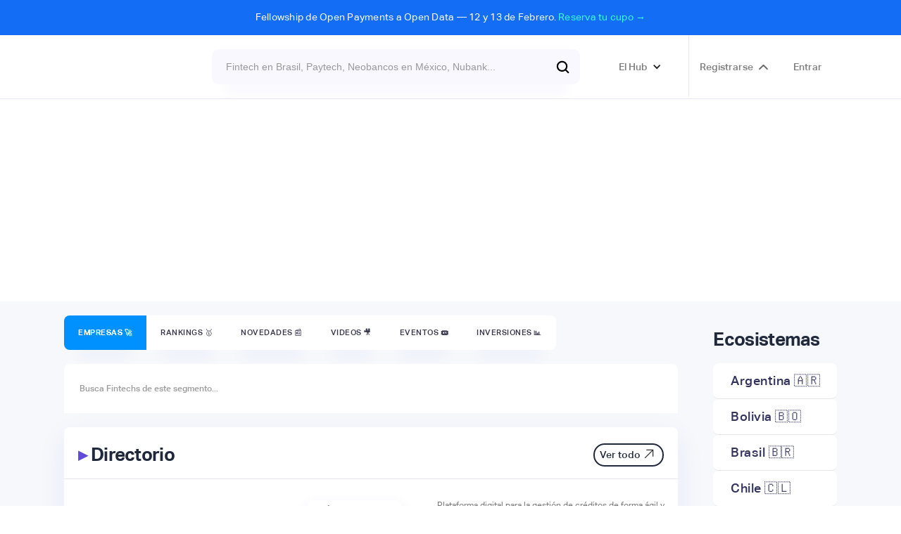

--- FILE ---
content_type: text/html
request_url: https://www.latamfintech.co/countries/costa-rica
body_size: 27898
content:
<!DOCTYPE html><!-- Last Published: Tue Jan 20 2026 01:06:23 GMT+0000 (Coordinated Universal Time) --><html data-wf-domain="www.latamfintech.co" data-wf-page="5e73eec0238c350977ff3ebc" data-wf-site="5df835aedf2eae189d1a14aa" data-wf-intellimize-customer-id="117842506" lang="es-CO" data-wf-collection="5e73eec0238c3525d0ff3ea8" data-wf-item-slug="costa-rica"><head><meta charset="utf-8"/><title>Fintech | Costa Rica 🇨🇷</title><meta content="Estado del Ecosistema Fintech en Costa Rica 🇨🇷 - Empresas. Rankings. Novedades. Inversiones." name="description"/><meta content="Fintech | Costa Rica 🇨🇷" property="og:title"/><meta content="Estado del Ecosistema Fintech en Costa Rica 🇨🇷 - Empresas. Rankings. Novedades. Inversiones." property="og:description"/><meta content="https://cdn.prod.website-files.com/5dff9538323c6a3f94dc8ec1/5f3af0f62f9c89d865092919_57IKA7m.avif" property="og:image"/><meta content="Fintech | Costa Rica 🇨🇷" property="twitter:title"/><meta content="Estado del Ecosistema Fintech en Costa Rica 🇨🇷 - Empresas. Rankings. Novedades. Inversiones." property="twitter:description"/><meta content="https://cdn.prod.website-files.com/5dff9538323c6a3f94dc8ec1/5f3af0f62f9c89d865092919_57IKA7m.avif" property="twitter:image"/><meta property="og:type" content="website"/><meta content="summary_large_image" name="twitter:card"/><meta content="width=device-width, initial-scale=1" name="viewport"/><meta content="9Ts9kA80L58ncs4EmUjxjkDpLDzK3ihITYpj0uxNrJo" name="google-site-verification"/><link href="https://cdn.prod.website-files.com/5df835aedf2eae189d1a14aa/css/latamfintech.webflow.shared.bc593a6d4.css" rel="stylesheet" type="text/css" integrity="sha384-vFk6bUwA97CRvHyZL7u6rX5UxIaDzX9OTq4Z/7kMEq2XMP694hbWPsaj3yzjWHoI" crossorigin="anonymous"/><link href="https://fonts.googleapis.com" rel="preconnect"/><link href="https://fonts.gstatic.com" rel="preconnect" crossorigin="anonymous"/><script src="https://ajax.googleapis.com/ajax/libs/webfont/1.6.26/webfont.js" type="text/javascript"></script><script type="text/javascript">WebFont.load({  google: {    families: ["Ubuntu:300,300italic,400,400italic,500,500italic,700,700italic"]  }});</script><script type="text/javascript">!function(o,c){var n=c.documentElement,t=" w-mod-";n.className+=t+"js",("ontouchstart"in o||o.DocumentTouch&&c instanceof DocumentTouch)&&(n.className+=t+"touch")}(window,document);</script><link href="https://cdn.prod.website-files.com/5df835aedf2eae189d1a14aa/5e74024b7b3f392e2a17b53c_Webp.net-resizeimage.png" rel="shortcut icon" type="image/x-icon"/><link href="https://cdn.prod.website-files.com/5df835aedf2eae189d1a14aa/5e74025c067549217ec823ff_Webp.net-resizeimage%20(1).png" rel="apple-touch-icon"/><style>.anti-flicker, .anti-flicker * {visibility: hidden !important; opacity: 0 !important;}</style><style>[data-wf-hidden-variation], [data-wf-hidden-variation] * {
        display: none !important;
      }</style><script type="text/javascript">localStorage.removeItem('intellimize_opt_out_117842506'); if (localStorage.getItem('intellimize_data_tracking_type') !== 'always') { localStorage.setItem('intellimize_data_tracking_type', 'always'); }</script><script type="text/javascript">(function(e){var s={r:[]};e.wf={r:s.r,ready:t=>{s.r.push(t)}}})(window)</script><script type="text/javascript">(function(e,t,p){var n=document.documentElement,s={p:[],r:[]},u={p:s.p,r:s.r,push:function(e){s.p.push(e)},ready:function(e){s.r.push(e)}};e.intellimize=u,n.className+=" "+p,setTimeout(function(){n.className=n.className.replace(RegExp(" ?"+p),"")},t)})(window, 4000, 'anti-flicker')</script><link href="https://cdn.intellimize.co/snippet/117842506.js" rel="preload" as="script"/><script type="text/javascript">var wfClientScript=document.createElement("script");wfClientScript.src="https://cdn.intellimize.co/snippet/117842506.js",wfClientScript.async=!0,wfClientScript.onerror=function(){document.documentElement.className=document.documentElement.className.replace(RegExp(" ?anti-flicker"),"")},document.head.appendChild(wfClientScript);</script><link href="https://api.intellimize.co" rel="preconnect" crossorigin="true"/><link href="https://log.intellimize.co" rel="preconnect" crossorigin="true"/><link href="https://117842506.intellimizeio.com" rel="preconnect"/><script async="" src="https://www.googletagmanager.com/gtag/js?id=G-R5Z3MNKPRM"></script><script type="text/javascript">window.dataLayer = window.dataLayer || [];function gtag(){dataLayer.push(arguments);}gtag('set', 'developer_id.dZGVlNj', true);gtag('js', new Date());gtag('config', 'G-R5Z3MNKPRM');</script><script src="https://ajax.googleapis.com/ajax/libs/jquery/2.1.4/jquery.min.js"></script>

<script src="https://cdn.rawgit.com/hellogerard/jquery.typer.js/pr-1/src/jquery.typer.js"></script>

<script>

$.noConflict();
jQuery(document).ready(function($){
 $('[data-typer-targets]').typer();
});

</script>

<!-- Google Tag Manager -->
<script>(function(w,d,s,l,i){w[l]=w[l]||[];w[l].push({'gtm.start':
new Date().getTime(),event:'gtm.js'});var f=d.getElementsByTagName(s)[0],
j=d.createElement(s),dl=l!='dataLayer'?'&l='+l:'';j.async=true;j.src=
'https://www.googletagmanager.com/gtm.js?id='+i+dl;f.parentNode.insertBefore(j,f);
})(window,document,'script','dataLayer','GTM-5729T93');</script>
<!-- End Google Tag Manager -->

<!-- Input Field Placeholder Animation --> 
<style>
  ::placeholder {
  	transition: all 350ms ease;
  }
  
  .ms-signup-field:focus::placeholder {
  	transform: translate(20px, 0);
    opacity: 0.0;
  }
  
  .search-input:focus::placeholder {
  	transform: translate(20px, 0);
    opacity: 0.0;
  }
    .checkout-field:focus::placeholder {
  	transform: translate(20px, 0);
    opacity: 0.0;
  }
      .field-input:focus::placeholder {
  	transform: translate(20px, 0);
    opacity: 0.0;
  }
</style>

<!--Removes iOS form styling--> 
<style>
input, textarea {
  -webkit-appearance: none;
  -moz-appearance: none;
  appearance: none;
  border-radius: 0;&nbsp;&nbsp;
}
</style>

<script type="text/javascript">
  window.heap=window.heap||[],heap.load=function(e,t){window.heap.appid=e,window.heap.config=t=t||{};var r=document.createElement("script");r.type="text/javascript",r.async=!0,r.src="https://cdn.heapanalytics.com/js/heap-"+e+".js";var a=document.getElementsByTagName("script")[0];a.parentNode.insertBefore(r,a);for(var n=function(e){return function(){heap.push([e].concat(Array.prototype.slice.call(arguments,0)))}},p=["addEventProperties","addUserProperties","clearEventProperties","identify","resetIdentity","removeEventProperty","setEventProperties","track","unsetEventProperty"],o=0;o<p.length;o++)heap[p[o]]=n(p[o])};
  heap.load("2845169315");
</script>
<!--Memberstack to Heap -->

<style>
  .like-loader {display: flex;}
</style>

<script async id="jetboost-script" type="text/javascript"> window.JETBOOST_SITE_ID = "ckbebh8anwsux0787j35l8y7k"; (function() { d = document; s = d.createElement("script"); s.src = "https://cdn.jetboost.io/jetboost.js"; s.async = 1; d.getElementsByTagName("head")[0].appendChild(s); })(); </script>

<!--Redirect if JS is disabled-->

<noscript>
   <meta http-equiv="refresh" content="0; url=https://www.latamfintech.co" />
</noscript>
<meta name="google-site-verification" content="1UZIufU_inRAX3r7t_V7fmMBDquv7Z0ZfO5Hiyju8e4" />

<script>
var url = window.location.href

var v2_url_contains = "latamfintech.co"
var v2_app_id = "app_cl78incwc003d0ufn9y41dwgn"

var v1_memberstack_id = "d60ff9db0b41b9ba5e873c836ee78880"

var script = document.createElement("script")
script.setAttribute("type","text/javascript")
if (url.includes(v2_url_contains)) {
	script.src = "https://static.memberstack.com/scripts/v1/memberstack.js"
	script.setAttribute("data-memberstack-app", v2_app_id)
} else {
	script.src = "https://api.memberstack.io/static/memberstack.js?webflow"
	script.setAttribute("data-memberstack-id", v1_memberstack_id)
}
document.head.appendChild(script);
</script>

<!-- [Attributes by Finsweet] Mirror click events -->
<script defer src="https://cdn.jsdelivr.net/npm/@finsweet/attributes-mirrorclick@1/mirrorclick.js"></script> 

<style>
.ms-modal {
    width: 450px;
}
  
      .embed-page {
        display: none;
    }
}
  </style>

<meta name="facebook-domain-verification" content="h16wbpu9247s6umcjjnnfrvgu0er3q" />

<style>
.st-default-search-input, .st-ui-search-input
Specificity: (0,1,0)
 {
    border: #614ada0a;
   }

div.st-ui-autocomplete div.st-query-present a.st-ui-result .st-ui-type-heading {

    font-size: 14px;

}
   
  </style>

<script id="warmly-script-loader" src="https://opps-widget.getwarmly.com/warmly.js?clientId=07ff63f0eedc9632ccd1bb02ac88df34" defer></script>

<!-- Leadinfo tracking code -->
<script>
(function(l,e,a,d,i,n,f,o){if(!l[i]){l.GlobalLeadinfoNamespace=l.GlobalLeadinfoNamespace||[];
l.GlobalLeadinfoNamespace.push(i);l[i]=function(){(l[i].q=l[i].q||[]).push(arguments)};l[i].t=l[i].t||n;
l[i].q=l[i].q||[];o=e.createElement(a);f=e.getElementsByTagName(a)[0];o.async=1;o.src=d;f.parentNode.insertBefore(o,f);}
}(window,document,'script','https://cdn.leadinfo.net/ping.js','leadinfo','LI-6942D90FEC5D0'));
</script>

<script>!function(key) {if (window.reb2b) return;window.reb2b = {loaded: true};var s = document.createElement("script");s.async = true;s.src = "https://ddwl4m2hdecbv.cloudfront.net/b/" + key + "/" + key + ".js.gz";document.getElementsByTagName("script")[0].parentNode.insertBefore(s, document.getElementsByTagName("script")[0]);}("QOQRJH998462");</script>

<script>window._nQc="89199512";</script>
<script async src="https://serve.albacross.com/track.js"></script>

<script type="text/javascript">
  window.heapReadyCb=window.heapReadyCb||[],window.heap=window.heap||[],heap.load=function(e,t){window.heap.envId=e,window.heap.clientConfig=t=t||{},window.heap.clientConfig.shouldFetchServerConfig=!1;var a=document.createElement("script");a.type="text/javascript",a.async=!0,a.src="https://cdn.us.heap-api.com/config/"+e+"/heap_config.js";var r=document.getElementsByTagName("script")[0];r.parentNode.insertBefore(a,r);var n=["init","startTracking","stopTracking","track","resetIdentity","identify","getSessionId","getUserId","getIdentity","addUserProperties","addEventProperties","removeEventProperty","clearEventProperties","addAccountProperties","addAdapter","addTransformer","addTransformerFn","onReady","addPageviewProperties","removePageviewProperty","clearPageviewProperties","trackPageview"],i=function(e){return function(){var t=Array.prototype.slice.call(arguments,0);window.heapReadyCb.push({name:e,fn:function(){heap[e]&&heap[e].apply(heap,t)}})}};for(var p=0;p<n.length;p++)heap[n[p]]=i(n[p])};
  heap.load("2845169315");
</script>

<script> (function(ss,ex){ window.ldfdr=window.ldfdr||function(){(ldfdr._q=ldfdr._q||[]).push([].slice.call(arguments));}; (function(d,s){ fs=d.getElementsByTagName(s)[0]; function ce(src){ var cs=d.createElement(s); cs.src=src; cs.async=1; fs.parentNode.insertBefore(cs,fs); }; ce('https://sc.lfeeder.com/lftracker_v1_'+ss+(ex?'_'+ex:'')+'.js'); })(document,'script'); })('kn9Eq4RX0Bj8RlvP'); </script>
<!--Use this code to save the current page URL and redirect back after signup/login-->

<script>
  MemberStack.onReady.then(function(member) {
  if (!member.loggedIn) sessionStorage.setItem('redirect',window.location.href);
  })
</script>

<meta class="swiftype" name="title" data-type="string" content="Fintechs en Costa Rica 🇨🇷"/>
<script type="text/javascript">window.__WEBFLOW_CURRENCY_SETTINGS = {"currencyCode":"COP","symbol":"$","decimal":",","fractionDigits":2,"group":".","template":"{{wf {&quot;path&quot;:&quot;symbol&quot;,&quot;type&quot;:&quot;PlainText&quot;\\} }} {{wf {&quot;path&quot;:&quot;amount&quot;,&quot;type&quot;:&quot;CommercePrice&quot;\\} }} {{wf {&quot;path&quot;:&quot;currencyCode&quot;,&quot;type&quot;:&quot;PlainText&quot;\\} }}","hideDecimalForWholeNumbers":true};</script></head><body><div class="section-24"><div class="announcement"><div class="text-block-66">Fellowship de Open Payments a Open Data — 12 y 13 de Febrero. <a href="https://www.latamfintech.co/activities/futuropen" data-wf-native-id-path="134e0578-40fa-531e-d64c-d840aec04cc2:a998ea13-00e6-2de8-0e4f-74b88affb048" data-wf-ao-click-engagement-tracking="true" data-wf-element-id="a998ea13-00e6-2de8-0e4f-74b88affb048" data-wf-component-context="%5B%7B%22componentId%22%3A%220f254e36-3564-efe3-2d38-e04c85b0c3f1%22%2C%22instanceId%22%3A%22134e0578-40fa-531e-d64c-d840aec04cc2%22%7D%5D" data-wf-event-ids="157055665" class="link-8">Reserva tu cupo →</a></div></div><div data-animation="over-left" data-collapse="all" data-duration="400" data-easing="ease" data-easing2="ease" role="banner" class="navbar-no-shadow-container w-nav"><div class="container-regular"><div class="navbar-wrapper"><div id="w-node-b4a43b97-ba8b-aa25-9a7e-c5888be7356a-85b0c3f1" class="w-layout-layout quick-stack-21 wf-layout-layout"><div class="w-layout-cell"></div><div class="w-layout-cell cell-16"><div class="div-block-299"><a href="/" data-wf-native-id-path="134e0578-40fa-531e-d64c-d840aec04cc2:ff8b39e4-14e6-f22a-4aaf-0fa542a1a326" data-wf-ao-click-engagement-tracking="true" data-wf-element-id="ff8b39e4-14e6-f22a-4aaf-0fa542a1a326" data-wf-component-context="%5B%7B%22componentId%22%3A%220f254e36-3564-efe3-2d38-e04c85b0c3f1%22%2C%22instanceId%22%3A%22134e0578-40fa-531e-d64c-d840aec04cc2%22%7D%5D" class="navbar-brand w-nav-brand"><img src="https://cdn.prod.website-files.com/5df835aedf2eae189d1a14aa/5e8ab170ec626f3b0732a57c_logo.avif" loading="lazy" width="163" alt=""/></a></div></div><div class="w-layout-cell"><div class="search-top"><form action="/search" class="search bar new-bar w-form"><input class="search-input transparent new-bar st-default-search-input w-input" maxlength="256" name="query" placeholder="Fintech en Brasil, Paytech, Neobancos en México, Nubank..." type="search" id="search" required=""/><input type="submit" class="cta-buttom search new-bar w-button" value=""/></form></div></div><div class="w-layout-cell"><div class="connect-top"><div data-hover="true" data-delay="0" class="top-call w-dropdown"><div data-wf-native-id-path="134e0578-40fa-531e-d64c-d840aec04cc2:0c102b5a-1a05-3878-6123-e47946db7cbd" data-wf-ao-click-engagement-tracking="true" data-wf-element-id="0c102b5a-1a05-3878-6123-e47946db7cbd" data-wf-component-context="%5B%7B%22componentId%22%3A%220f254e36-3564-efe3-2d38-e04c85b0c3f1%22%2C%22instanceId%22%3A%22134e0578-40fa-531e-d64c-d840aec04cc2%22%7D%5D" class="dropdown-toggle-3 w-dropdown-toggle"><div class="icon-8 w-icon-dropdown-toggle"></div><div class="menu-title-text">El Hub</div></div><nav class="dropdown-list-2 w-dropdown-list"><div class="div-block-300"><div class="text-block-60 text-block-61 text-block-62">Navega por el Hub</div></div><div class="div-block-218"><a data-wf-native-id-path="134e0578-40fa-531e-d64c-d840aec04cc2:0c102b5a-1a05-3878-6123-e47946db7cc6" data-wf-ao-click-engagement-tracking="true" data-wf-element-id="0c102b5a-1a05-3878-6123-e47946db7cc6" data-wf-component-context="%5B%7B%22componentId%22%3A%220f254e36-3564-efe3-2d38-e04c85b0c3f1%22%2C%22instanceId%22%3A%22134e0578-40fa-531e-d64c-d840aec04cc2%22%7D%5D" href="/about" class="section-menu w-inline-block">💜  Nosotros</a><a data-wf-native-id-path="134e0578-40fa-531e-d64c-d840aec04cc2:0c102b5a-1a05-3878-6123-e47946db7cc8" data-wf-ao-click-engagement-tracking="true" data-wf-element-id="0c102b5a-1a05-3878-6123-e47946db7cc8" data-wf-component-context="%5B%7B%22componentId%22%3A%220f254e36-3564-efe3-2d38-e04c85b0c3f1%22%2C%22instanceId%22%3A%22134e0578-40fa-531e-d64c-d840aec04cc2%22%7D%5D" href="/activities" class="section-menu w-inline-block">🎟  Actividades y convocatorias</a><a href="https://www.latamfintech.co/#partners" data-wf-native-id-path="134e0578-40fa-531e-d64c-d840aec04cc2:0c102b5a-1a05-3878-6123-e47946db7cd4" data-wf-ao-click-engagement-tracking="true" data-wf-element-id="0c102b5a-1a05-3878-6123-e47946db7cd4" data-wf-component-context="%5B%7B%22componentId%22%3A%220f254e36-3564-efe3-2d38-e04c85b0c3f1%22%2C%22instanceId%22%3A%22134e0578-40fa-531e-d64c-d840aec04cc2%22%7D%5D" class="section-menu w-inline-block">🤝  Partners</a><a href="/directorio" data-wf-native-id-path="134e0578-40fa-531e-d64c-d840aec04cc2:7375ddb4-acd1-9e1a-44e0-c79f2147067e" data-wf-ao-click-engagement-tracking="true" data-wf-element-id="7375ddb4-acd1-9e1a-44e0-c79f2147067e" data-wf-component-context="%5B%7B%22componentId%22%3A%220f254e36-3564-efe3-2d38-e04c85b0c3f1%22%2C%22instanceId%22%3A%22134e0578-40fa-531e-d64c-d840aec04cc2%22%7D%5D" class="section-menu w-inline-block">📙  Directorio de Fintechs</a><a data-wf-native-id-path="134e0578-40fa-531e-d64c-d840aec04cc2:4401010a-23d0-60a7-f1de-02a7dac8d2f9" data-wf-ao-click-engagement-tracking="true" data-wf-element-id="4401010a-23d0-60a7-f1de-02a7dac8d2f9" data-wf-component-context="%5B%7B%22componentId%22%3A%220f254e36-3564-efe3-2d38-e04c85b0c3f1%22%2C%22instanceId%22%3A%22134e0578-40fa-531e-d64c-d840aec04cc2%22%7D%5D" href="/articles" class="section-menu w-inline-block">💡  Insights &amp; News</a><a data-wf-native-id-path="134e0578-40fa-531e-d64c-d840aec04cc2:0c102b5a-1a05-3878-6123-e47946db7cca" data-wf-ao-click-engagement-tracking="true" data-wf-element-id="0c102b5a-1a05-3878-6123-e47946db7cca" data-wf-component-context="%5B%7B%22componentId%22%3A%220f254e36-3564-efe3-2d38-e04c85b0c3f1%22%2C%22instanceId%22%3A%22134e0578-40fa-531e-d64c-d840aec04cc2%22%7D%5D" href="/listings" class="section-menu w-inline-block">🗺️  Mapping Hub</a><a data-wf-native-id-path="134e0578-40fa-531e-d64c-d840aec04cc2:0c102b5a-1a05-3878-6123-e47946db7ccc" data-wf-ao-click-engagement-tracking="true" data-wf-element-id="0c102b5a-1a05-3878-6123-e47946db7ccc" data-wf-component-context="%5B%7B%22componentId%22%3A%220f254e36-3564-efe3-2d38-e04c85b0c3f1%22%2C%22instanceId%22%3A%22134e0578-40fa-531e-d64c-d840aec04cc2%22%7D%5D" href="https://www.latamfintech.co/reports" class="section-menu w-inline-block">📝  Reports</a><a data-wf-native-id-path="134e0578-40fa-531e-d64c-d840aec04cc2:0c102b5a-1a05-3878-6123-e47946db7cce" data-wf-ao-click-engagement-tracking="true" data-wf-element-id="0c102b5a-1a05-3878-6123-e47946db7cce" data-wf-component-context="%5B%7B%22componentId%22%3A%220f254e36-3564-efe3-2d38-e04c85b0c3f1%22%2C%22instanceId%22%3A%22134e0578-40fa-531e-d64c-d840aec04cc2%22%7D%5D" href="/makers" class="section-menu w-inline-block">⚡  Makers Imparables</a><a data-wf-native-id-path="134e0578-40fa-531e-d64c-d840aec04cc2:0c102b5a-1a05-3878-6123-e47946db7cd0" data-wf-ao-click-engagement-tracking="true" data-wf-element-id="0c102b5a-1a05-3878-6123-e47946db7cd0" data-wf-component-context="%5B%7B%22componentId%22%3A%220f254e36-3564-efe3-2d38-e04c85b0c3f1%22%2C%22instanceId%22%3A%22134e0578-40fa-531e-d64c-d840aec04cc2%22%7D%5D" href="/video" class="section-menu w-inline-block">🎥  Latam Money Series </a><a data-wf-native-id-path="134e0578-40fa-531e-d64c-d840aec04cc2:0c102b5a-1a05-3878-6123-e47946db7cd2" data-wf-ao-click-engagement-tracking="true" data-wf-element-id="0c102b5a-1a05-3878-6123-e47946db7cd2" data-wf-component-context="%5B%7B%22componentId%22%3A%220f254e36-3564-efe3-2d38-e04c85b0c3f1%22%2C%22instanceId%22%3A%22134e0578-40fa-531e-d64c-d840aec04cc2%22%7D%5D" href="https://www.latamfintech.co/#trending" class="section-menu w-inline-block">🥰  Fintechs en Tendencia </a><a href="https://www.latamfintech.co/search" data-wf-native-id-path="134e0578-40fa-531e-d64c-d840aec04cc2:d0108fab-d253-267b-dad4-674f7c2d9e33" data-wf-ao-click-engagement-tracking="true" data-wf-element-id="d0108fab-d253-267b-dad4-674f7c2d9e33" data-wf-component-context="%5B%7B%22componentId%22%3A%220f254e36-3564-efe3-2d38-e04c85b0c3f1%22%2C%22instanceId%22%3A%22134e0578-40fa-531e-d64c-d840aec04cc2%22%7D%5D" class="section-menu w-inline-block">🔍  Busca en el Hub</a></div></nav></div><a data-ms-content="members" data-wf-native-id-path="134e0578-40fa-531e-d64c-d840aec04cc2:0c102b5a-1a05-3878-6123-e47946db7cd6" data-wf-ao-click-engagement-tracking="true" data-wf-element-id="0c102b5a-1a05-3878-6123-e47946db7cd6" data-wf-component-context="%5B%7B%22componentId%22%3A%220f254e36-3564-efe3-2d38-e04c85b0c3f1%22%2C%22instanceId%22%3A%22134e0578-40fa-531e-d64c-d840aec04cc2%22%7D%5D" href="/dashboard" class="top-call right w-inline-block"><div class="menu-title-text">Dashboard</div><div class="conversion-icon dashboard"></div></a><link rel="prefetch" href="/dashboard"/><div fs-mirrorclick-element="target" data-ms-content="!members" data-w-id="0c102b5a-1a05-3878-6123-e47946db7cda" class="top-call right"><a data-wf-native-id-path="134e0578-40fa-531e-d64c-d840aec04cc2:0c102b5a-1a05-3878-6123-e47946db7cdb" data-wf-ao-click-engagement-tracking="true" data-wf-element-id="0c102b5a-1a05-3878-6123-e47946db7cdb" data-wf-component-context="%5B%7B%22componentId%22%3A%220f254e36-3564-efe3-2d38-e04c85b0c3f1%22%2C%22instanceId%22%3A%22134e0578-40fa-531e-d64c-d840aec04cc2%22%7D%5D" href="#" data-wf-event-ids="157049280" class="menu-title-text w-button">Registrarse</a><div class="conversion-icon signup"></div><div class="signup-modal"><div class="modal_small"><div data-w-id="0c102b5a-1a05-3878-6123-e47946db7ce0" class="icon_close w-embed"><svg width="420" height="420" viewBox="0 0 24 24" fill="none" xmlns="http://www.w3.org/2000/svg">
<path d="M12.0002 10.586L16.9502 5.63599L18.3642 7.04999L13.4142 12L18.3642 16.95L16.9502 18.364L12.0002 13.414L7.05023 18.364L5.63623 16.95L10.5862 12L5.63623 7.04999L7.05023 5.63599L12.0002 10.586Z" fill="currentColor"/>
</svg></div><div class="form-block-6 w-form"><form method="get" data-ms-form="signup" name="email-form" data-name="Email Form" data-ms-plan:add="pln_usuario-b-sico-tk70g0e" id="email-form" class="form-3" data-wf-page-id="5e73eec0238c350977ff3ebc" data-wf-element-id="0c102b5a-1a05-3878-6123-e47946db7ce2"><h1 class="heading-10">Únete a la comunidad de Fintech más activa de Latam 😎</h1><p class="paragraph-3">Crea tu cuenta gratis para hacer parte del Hub</p><div class="field-wrapper top"><div class="div-block-248"><input class="field-input signup name w-input" maxlength="256" name="Nombres-2" data-name="Nombres 2" placeholder="Nombres" type="text" id="Nombres-2" data-ms-member="nombres" required=""/><input class="field-input signup name w-input" maxlength="256" name="Apellidos-2" data-name="Apellidos 2" placeholder="Apellidos" type="text" id="Apellidos-2" data-ms-member="apellidos" required=""/></div><input class="field-input signup w-input" maxlength="256" name="email-5" data-name="Email 5" placeholder="E-mail corporativo" type="email" id="email-5" data-ms-member="email" required=""/><div class="input-wrap"><input ms-code-phone-number="co,mx,br" class="field-input signup w-input" maxlength="256" name="Phone-2" data-name="Phone 2" placeholder="" type="tel" id="Phone-2" data-ms-member="nmero-celular" required=""/></div></div><div class="relative"><input class="field-input signup w-input" maxlength="256" name="Password-6" data-name="Password 6" placeholder="Contraseña" type="password" id="Password-6" data-ms-member="password" required=""/><div data-current="Hide" data-easing="ease" data-duration-in="300" data-duration-out="100" class="show-password-wrap w-tabs"><div id="transformButton" ms-code-password="transform" class="tabs-menu-10 w-tab-menu"><a data-w-tab="Show" class="show-password w-inline-block w-tab-link"><div class="eye-svg w-embed"><svg xmlns="http://www.w3.org/2000/svg" enable-background="new 0 0 24 24" height="24px" viewBox="0 0 24 24" width="24px" fill="currentColor">
<rect fill="none" height="24" width="24"/>

<path d="M12 6.5c2.76 0 5 2.24 5 5 0 .51-.1 1-.24 1.46l3.06 3.06c1.39-1.23 2.49-2.77 3.18-4.53C21.27 7.11 17 4 12 4c-1.27 0-2.49.2-3.64.57l2.17 2.17c.47-.14.96-.24 1.47-.24zM2.71 3.16c-.39.39-.39 1.02 0 1.41l1.97 1.97C3.06 7.83 1.77 9.53 1 11.5 2.73 15.89 7 19 12 19c1.52 0 2.97-.3 4.31-.82l2.72 2.72c.39.39 1.02.39 1.41 0 .39-.39.39-1.02 0-1.41L4.13 3.16c-.39-.39-1.03-.39-1.42 0zM12 16.5c-2.76 0-5-2.24-5-5 0-.77.18-1.5.49-2.14l1.57 1.57c-.03.18-.06.37-.06.57 0 1.66 1.34 3 3 3 .2 0 .38-.03.57-.07L14.14 16c-.65.32-1.37.5-2.14.5zm2.97-5.33c-.15-1.4-1.25-2.49-2.64-2.64l2.64 2.64z"/></svg></div></a><a data-w-tab="Hide" class="show-password w-inline-block w-tab-link w--current"><div class="eye-svg w-embed"><svg xmlns="http://www.w3.org/2000/svg" enable-background="new 0 0 24 24" height="24px" viewBox="0 0 24 24" width="24px" fill="currentColor">
<rect fill="none" height="24" width="24"/>

<path d="M0 0h24v24H0V0z" fill="none"/><path d="M12 4.5C7 4.5 2.73 7.61 1 12c1.73 4.39 6 7.5 11 7.5s9.27-3.11 11-7.5c-1.73-4.39-6-7.5-11-7.5zM12 17c-2.76 0-5-2.24-5-5s2.24-5 5-5 5 2.24 5 5-2.24 5-5 5zm0-8c-1.66 0-3 1.34-3 3s1.34 3 3 3 3-1.34 3-3-1.34-3-3-3z"/></svg></div></a></div><div class="hide w-tab-content"><div data-w-tab="Show" class="w-tab-pane"></div><div data-w-tab="Hide" class="w-tab-pane w--tab-active"></div></div></div></div><a data-ms-modal="forgot-password" data-wf-native-id-path="134e0578-40fa-531e-d64c-d840aec04cc2:0c102b5a-1a05-3878-6123-e47946db7cf9" data-wf-ao-click-engagement-tracking="true" data-wf-element-id="0c102b5a-1a05-3878-6123-e47946db7cf9" data-wf-component-context="%5B%7B%22componentId%22%3A%220f254e36-3564-efe3-2d38-e04c85b0c3f1%22%2C%22instanceId%22%3A%22134e0578-40fa-531e-d64c-d840aec04cc2%22%7D%5D" href="#" class="link-10">Recordar contraseña</a><input class="cta-buttom search register w-button" data-wf-component-context="%5B%7B%22componentId%22%3A%220f254e36-3564-efe3-2d38-e04c85b0c3f1%22%2C%22instanceId%22%3A%22134e0578-40fa-531e-d64c-d840aec04cc2%22%7D%5D" data-wf-element-id="0c102b5a-1a05-3878-6123-e47946db7cfb" data-ms-plan:add="pln_usuario-b-sico-tk70g0e" data-wait="Un momento..." type="submit" data-wf-native-id-path="134e0578-40fa-531e-d64c-d840aec04cc2:0c102b5a-1a05-3878-6123-e47946db7cfb" data-wf-ao-click-engagement-tracking="true" value="Quiero unirme"/><div class="checkbox-label">Al crear una cuenta aceptas nuestros términos y condiciones y la política de privacidad</div><div class="paragraph-3 login">¿Ya tienes una cuenta? <a href="#" data-ms-modal="login" data-wf-native-id-path="134e0578-40fa-531e-d64c-d840aec04cc2:0c102b5a-1a05-3878-6123-e47946db7d00" data-wf-ao-click-engagement-tracking="true" data-wf-element-id="0c102b5a-1a05-3878-6123-e47946db7d00" data-wf-component-context="%5B%7B%22componentId%22%3A%220f254e36-3564-efe3-2d38-e04c85b0c3f1%22%2C%22instanceId%22%3A%22134e0578-40fa-531e-d64c-d840aec04cc2%22%7D%5D" class="link-11">Inicia sesión</a></div><a data-ms-auth-provider="google" data-wf-native-id-path="134e0578-40fa-531e-d64c-d840aec04cc2:0c102b5a-1a05-3878-6123-e47946db7d02" data-wf-ao-click-engagement-tracking="true" data-wf-element-id="0c102b5a-1a05-3878-6123-e47946db7d02" data-wf-component-context="%5B%7B%22componentId%22%3A%220f254e36-3564-efe3-2d38-e04c85b0c3f1%22%2C%22instanceId%22%3A%22134e0578-40fa-531e-d64c-d840aec04cc2%22%7D%5D" href="#" class="google-button w-inline-block"><img alt="" loading="lazy" src="https://cdn.prod.website-files.com/648822d7f68d61afbc773a14/648824e879e3a9444123cd73_google.svg" class="button-icon"/><p class="button-text">Conectarme con Google</p></a></form><div class="w-form-done"><div>Thank you! Your submission has been received!</div></div><div class="w-form-fail"><div>Oops! Something went wrong while submitting the form.</div></div></div></div></div></div><div fs-mirrorclick-element="target-2" data-ms-modal="login" data-ms-content="!members" data-w-id="0c102b5a-1a05-3878-6123-e47946db7d0c" class="top-call"><a data-wf-native-id-path="134e0578-40fa-531e-d64c-d840aec04cc2:6b8fe297-36c4-8a62-b589-6246f66f7969" data-wf-ao-click-engagement-tracking="true" data-wf-element-id="6b8fe297-36c4-8a62-b589-6246f66f7969" data-wf-component-context="%5B%7B%22componentId%22%3A%220f254e36-3564-efe3-2d38-e04c85b0c3f1%22%2C%22instanceId%22%3A%22134e0578-40fa-531e-d64c-d840aec04cc2%22%7D%5D" href="#" data-wf-event-ids="157055663" class="menu-title-text w-button">Entrar</a><div class="conversion-icon"></div></div><div data-ms-action="logout" data-w-id="0c102b5a-1a05-3878-6123-e47946db7d10" class="top-call"><div class="menu-title-text">Salir</div><div class="conversion-icon"></div></div></div></div><div class="w-layout-cell"></div></div></div></div></div><div data-ms-content="members"><div data-ms-bind:style="display:none" data-ms-content="!verified" class="verify-box"><div class="container-11 flex-nav"><div class="div-block-249"><div class="svg w-embed"><svg xmlns="http://www.w3.org/2000/svg" height="24px" viewBox="0 0 24 24" width="24px" fill="currentColor"><path d="M0 0h24v24H0V0z" fill="none"/><path d="M20 4H4c-1.1 0-1.99.9-1.99 2L2 18c0 1.1.9 2 2 2h16c1.1 0 2-.9 2-2V6c0-1.1-.9-2-2-2zm-.4 4.25l-7.07 4.42c-.32.2-.74.2-1.06 0L4.4 8.25c-.25-.16-.4-.43-.4-.72 0-.67.73-1.07 1.3-.72L12 11l6.7-4.19c.57-.35 1.3.05 1.3.72 0 .29-.15.56-.4.72z"/></svg></div><div class="text-block-69">Por favor verifica tu e-mail para tener acceso completo al Hub haciendo click al link enviado a <strong data-ms-member="email">youremail@gmail.com</strong></div></div><a data-ms-action="resend-verification-email" data-wf-native-id-path="134e0578-40fa-531e-d64c-d840aec04cc2:40519cd6-d54d-5ad1-8e75-179ed7f50e35" data-wf-ao-click-engagement-tracking="true" data-wf-element-id="40519cd6-d54d-5ad1-8e75-179ed7f50e35" data-wf-component-context="%5B%7B%22componentId%22%3A%220f254e36-3564-efe3-2d38-e04c85b0c3f1%22%2C%22instanceId%22%3A%22134e0578-40fa-531e-d64c-d840aec04cc2%22%7D%5D" href="#" class="verify-link">Reenviar correo de verificación</a></div></div></div></div><div><div style="background-image:url(&quot;https://cdn.prod.website-files.com/5dff9538323c6a3f94dc8ec1/5f3af0f62f9c89d865092919_57IKA7m.avif&quot;)" class="section-7 hub"><div class="columns-11 w-row"><div class="column-43 w-col w-col-1"></div><div class="column-27 w-col w-col-10"><h1 class="heading-5 segment top">Ecosistema Fintech de</h1><h1 class="heading-5 segment sub">Costa Rica 🇨🇷</h1></div><div class="column-28 w-col w-col-1"></div></div><div class="div-block-180"></div></div><div class="section-8"><div id="w-node-e8c689d7-5b98-e8f5-993f-1cce335a2830-77ff3ebc" class="w-layout-layout quick-stack-20 wf-layout-layout"><div class="w-layout-cell"></div><div class="w-layout-cell"><div data-duration-in="300" data-duration-out="100" data-current="Companies" data-easing="ease" class="partner-tab w-tabs"><div class="tabs-menu-4 w-tab-menu"><a data-w-tab="Companies" class="component-block-2 segment left w-inline-block w-tab-link w--current"><h2 class="news-title">Empresas 🚀</h2></a><a data-w-tab="Rankings" class="component-block-2 segment w-inline-block w-tab-link"><h2 class="news-title">Rankings 🥇</h2></a><a data-w-tab="News" class="component-block-2 segment w-inline-block w-tab-link"><h2 class="news-title">Novedades 📰</h2></a><a data-w-tab="Videos" class="component-block-2 segment w-inline-block w-tab-link"><h2 class="news-title">Videos 🎥</h2></a><a data-w-tab="eventos" class="component-block-2 segment w-inline-block w-tab-link"><h2 class="news-title">eventos <strong>🎟</strong></h2></a><a data-w-tab="Inversiones" id="inversiones" class="component-block-2 segment right w-inline-block w-tab-link"><h2 class="news-title">inversiones 📊</h2></a></div><div class="tabs-content-3 w-tab-content"><div data-w-tab="Companies" class="w-tab-pane w--tab-active"><div data-ms-content="contenido-para-registrados" class="members-section"><div class="div-block-164"><form action="/search" class="search segment w-form"><input class="search-input jetboost-list-search-input-jmob w-input" maxlength="256" name="query" placeholder="Busca Fintechs de este segmento..." type="search" id="search" required=""/><input type="submit" class="search-button segment w-button" value="🔍"/></form><div class="explore-block"><div class="header-block v2"><h2 class="general-heading"><span class="text-span">▸</span> Directorio</h2><a data-w-id="bb5e8d34-8e55-a4cd-dd7b-2e561ae45cb8" data-wf-native-id-path="bb5e8d34-8e55-a4cd-dd7b-2e561ae45cb8" data-wf-ao-click-engagement-tracking="true" data-wf-element-id="bb5e8d34-8e55-a4cd-dd7b-2e561ae45cb8" href="/directorio" class="button-9 w-inline-block"><div>Ver todo</div><div class="icon-wrapper"><div class="w-embed"><svg width="1.25rem" height="1.25rem" xmlns="http://www.w3.org/2000/svg" fill='none' viewBox="0 0 24 24">
<path fill='var(--c-svg, currentColor)' d="M7.5 4.5V6h9.442L4.5 18.442 5.558 19.5 18 7.058V16.5h1.5v-12h-12Z"/></svg></div></div></a></div><div class="jetboost-list-wrapper-jmob w-dyn-list"><div role="list" class="w-dyn-items"><div role="listitem" class="w-dyn-item"><div id="w-node-_1c159389-3ce3-c1eb-b1d3-1e50840c073b-77ff3ebc" class="w-layout-layout quick-stack-17 wf-layout-layout"><div class="w-layout-cell"><div class="w-layout-grid grid-10"><a data-wf-native-id-path="1c159389-3ce3-c1eb-b1d3-1e50840c073e_instance-0" data-wf-ao-click-engagement-tracking="true" data-wf-element-id="1c159389-3ce3-c1eb-b1d3-1e50840c073e" data-wf-cms-context="%5B%7B%22collectionId%22%3A%225e73eec0238c35eb2aff3ea7%22%2C%22itemId%22%3A%226272d90abdd29d19839f0aaa%22%7D%5D" href="/companies/bdigital" class="fintech-logo trending center w-inline-block"><img width="57" loading="lazy" alt="" src="https://cdn.prod.website-files.com/5dff9538323c6a3f94dc8ec1/6272d8d37f6464305e3fa8df_1615589560580.avif" class="image-10"/></a><div class="spotlight-title fintech">/bdigital</div><div id="w-node-_1c159389-3ce3-c1eb-b1d3-1e50840c0741-77ff3ebc" class="div-block-291"><div class="spotlight-title directory">Escazú, San José</div></div><a id="w-node-_1c159389-3ce3-c1eb-b1d3-1e50840c0743-77ff3ebc" data-wf-native-id-path="1c159389-3ce3-c1eb-b1d3-1e50840c0743_instance-0" data-wf-ao-click-engagement-tracking="true" data-wf-element-id="1c159389-3ce3-c1eb-b1d3-1e50840c0743" data-wf-cms-context="%5B%7B%22collectionId%22%3A%225e73eec0238c35eb2aff3ea7%22%2C%22itemId%22%3A%226272d90abdd29d19839f0aaa%22%7D%5D" href="/segments/credito" class="insight-tag white short country">Crédito Digital 💰</a></div></div><div class="w-layout-cell cell-21"><div class="div-block-294 country"><div fs-cmsfilter-highlight="true" fs-cmsfilter-field="description" class="insight-date description botm">Plataforma digital para la gestión de créditos de forma ágil y segura.</div><div class="new-block segment w-condition-invisible"><div class="spotlight-title white new webinar segment">✨ Fintech en tendencia!</div></div></div></div></div><div class="w-embed"><input type="hidden" class="jetboost-list-item" value="bdigital" /></div></div><div role="listitem" class="w-dyn-item"><div id="w-node-_1c159389-3ce3-c1eb-b1d3-1e50840c073b-77ff3ebc" class="w-layout-layout quick-stack-17 wf-layout-layout"><div class="w-layout-cell"><div class="w-layout-grid grid-10"><a data-wf-native-id-path="1c159389-3ce3-c1eb-b1d3-1e50840c073e_instance-1" data-wf-ao-click-engagement-tracking="true" data-wf-element-id="1c159389-3ce3-c1eb-b1d3-1e50840c073e" data-wf-cms-context="%5B%7B%22collectionId%22%3A%225e73eec0238c35eb2aff3ea7%22%2C%22itemId%22%3A%22636c18e7ec6043a52f910804%22%7D%5D" href="/companies/cashpak" class="fintech-logo trending center w-inline-block"><img width="57" loading="lazy" alt="" src="https://cdn.prod.website-files.com/5dff9538323c6a3f94dc8ec1/636c18ba1421b52199e6e08d_1599694824521.avif" class="image-10"/></a><div class="spotlight-title fintech">CashPak</div><div id="w-node-_1c159389-3ce3-c1eb-b1d3-1e50840c0741-77ff3ebc" class="div-block-291"><div class="spotlight-title directory">Managua, Managua</div></div><a id="w-node-_1c159389-3ce3-c1eb-b1d3-1e50840c0743-77ff3ebc" data-wf-native-id-path="1c159389-3ce3-c1eb-b1d3-1e50840c0743_instance-1" data-wf-ao-click-engagement-tracking="true" data-wf-element-id="1c159389-3ce3-c1eb-b1d3-1e50840c0743" data-wf-cms-context="%5B%7B%22collectionId%22%3A%225e73eec0238c35eb2aff3ea7%22%2C%22itemId%22%3A%22636c18e7ec6043a52f910804%22%7D%5D" href="/segments/paytech" class="insight-tag white short country">Paytech 💳</a></div></div><div class="w-layout-cell cell-21"><div class="div-block-294 country"><div fs-cmsfilter-highlight="true" fs-cmsfilter-field="description" class="insight-date description botm">Donde quiera que estés</div><div class="new-block segment w-condition-invisible"><div class="spotlight-title white new webinar segment">✨ Fintech en tendencia!</div></div></div></div></div><div class="w-embed"><input type="hidden" class="jetboost-list-item" value="cashpak" /></div></div><div role="listitem" class="w-dyn-item"><div id="w-node-_1c159389-3ce3-c1eb-b1d3-1e50840c073b-77ff3ebc" class="w-layout-layout quick-stack-17 wf-layout-layout"><div class="w-layout-cell"><div class="w-layout-grid grid-10"><a data-wf-native-id-path="1c159389-3ce3-c1eb-b1d3-1e50840c073e_instance-2" data-wf-ao-click-engagement-tracking="true" data-wf-element-id="1c159389-3ce3-c1eb-b1d3-1e50840c073e" data-wf-cms-context="%5B%7B%22collectionId%22%3A%225e73eec0238c35eb2aff3ea7%22%2C%22itemId%22%3A%22663a2dcb454e76ad8d81ae2e%22%7D%5D" href="/companies/cinko" class="fintech-logo trending center w-inline-block"><img width="57" loading="lazy" alt="" src="https://cdn.prod.website-files.com/5dff9538323c6a3f94dc8ec1/663a2d35b221880efd1624e8_images%20(2).avif" class="image-10"/></a><div class="spotlight-title fintech">CiNKO</div><div id="w-node-_1c159389-3ce3-c1eb-b1d3-1e50840c0741-77ff3ebc" class="div-block-291"><div class="spotlight-title directory">San José</div></div><a id="w-node-_1c159389-3ce3-c1eb-b1d3-1e50840c0743-77ff3ebc" data-wf-native-id-path="1c159389-3ce3-c1eb-b1d3-1e50840c0743_instance-2" data-wf-ao-click-engagement-tracking="true" data-wf-element-id="1c159389-3ce3-c1eb-b1d3-1e50840c0743" data-wf-cms-context="%5B%7B%22collectionId%22%3A%225e73eec0238c35eb2aff3ea7%22%2C%22itemId%22%3A%22663a2dcb454e76ad8d81ae2e%22%7D%5D" href="/segments/paytech" class="insight-tag white short country">Paytech 💳</a></div></div><div class="w-layout-cell cell-21"><div class="div-block-294 country"><div fs-cmsfilter-highlight="true" fs-cmsfilter-field="description" class="insight-date description botm">CiNKO (impulsada por Island Pay) es su billetera digital global</div><div class="new-block segment w-condition-invisible"><div class="spotlight-title white new webinar segment">✨ Fintech en tendencia!</div></div></div></div></div><div class="w-embed"><input type="hidden" class="jetboost-list-item" value="cinko" /></div></div><div role="listitem" class="w-dyn-item"><div id="w-node-_1c159389-3ce3-c1eb-b1d3-1e50840c073b-77ff3ebc" class="w-layout-layout quick-stack-17 wf-layout-layout"><div class="w-layout-cell"><div class="w-layout-grid grid-10"><a data-wf-native-id-path="1c159389-3ce3-c1eb-b1d3-1e50840c073e_instance-3" data-wf-ao-click-engagement-tracking="true" data-wf-element-id="1c159389-3ce3-c1eb-b1d3-1e50840c073e" data-wf-cms-context="%5B%7B%22collectionId%22%3A%225e73eec0238c35eb2aff3ea7%22%2C%22itemId%22%3A%2261d321fb784db5798c651263%22%7D%5D" href="/companies/impesa" class="fintech-logo trending center w-inline-block"><img width="57" loading="lazy" alt="" src="https://cdn.prod.website-files.com/5dff9538323c6a3f94dc8ec1/61d321dbfd64b0065756a7b4_1638852695962.avif" class="image-10"/></a><div class="spotlight-title fintech">IMPESA</div><div id="w-node-_1c159389-3ce3-c1eb-b1d3-1e50840c0741-77ff3ebc" class="div-block-291"><div class="spotlight-title directory">Escazú</div></div><a id="w-node-_1c159389-3ce3-c1eb-b1d3-1e50840c0743-77ff3ebc" data-wf-native-id-path="1c159389-3ce3-c1eb-b1d3-1e50840c0743_instance-3" data-wf-ao-click-engagement-tracking="true" data-wf-element-id="1c159389-3ce3-c1eb-b1d3-1e50840c0743" data-wf-cms-context="%5B%7B%22collectionId%22%3A%225e73eec0238c35eb2aff3ea7%22%2C%22itemId%22%3A%2261d321fb784db5798c651263%22%7D%5D" href="/segments/fintech-para-smes" class="insight-tag white short country">BFM 👔</a></div></div><div class="w-layout-cell cell-21"><div class="div-block-294 country"><div fs-cmsfilter-highlight="true" fs-cmsfilter-field="description" class="insight-date description botm w-condition-invisible w-dyn-bind-empty"></div><div class="new-block segment w-condition-invisible"><div class="spotlight-title white new webinar segment">✨ Fintech en tendencia!</div></div></div></div></div><div class="w-embed"><input type="hidden" class="jetboost-list-item" value="impesa" /></div></div><div role="listitem" class="w-dyn-item"><div id="w-node-_1c159389-3ce3-c1eb-b1d3-1e50840c073b-77ff3ebc" class="w-layout-layout quick-stack-17 wf-layout-layout"><div class="w-layout-cell"><div class="w-layout-grid grid-10"><a data-wf-native-id-path="1c159389-3ce3-c1eb-b1d3-1e50840c073e_instance-4" data-wf-ao-click-engagement-tracking="true" data-wf-element-id="1c159389-3ce3-c1eb-b1d3-1e50840c073e" data-wf-cms-context="%5B%7B%22collectionId%22%3A%225e73eec0238c35eb2aff3ea7%22%2C%22itemId%22%3A%22636c19988e53293db01e64f5%22%7D%5D" href="/companies/kashlatam" class="fintech-logo trending center w-inline-block"><img width="57" loading="lazy" alt="" src="https://cdn.prod.website-files.com/5dff9538323c6a3f94dc8ec1/636c196a2deff141b7c53ec3_1614376483184.avif" class="image-10"/></a><div class="spotlight-title fintech">Kashlatam</div><div id="w-node-_1c159389-3ce3-c1eb-b1d3-1e50840c0741-77ff3ebc" class="div-block-291"><div class="spotlight-title directory">San José</div></div><a id="w-node-_1c159389-3ce3-c1eb-b1d3-1e50840c0743-77ff3ebc" data-wf-native-id-path="1c159389-3ce3-c1eb-b1d3-1e50840c0743_instance-4" data-wf-ao-click-engagement-tracking="true" data-wf-element-id="1c159389-3ce3-c1eb-b1d3-1e50840c0743" data-wf-cms-context="%5B%7B%22collectionId%22%3A%225e73eec0238c35eb2aff3ea7%22%2C%22itemId%22%3A%22636c19988e53293db01e64f5%22%7D%5D" href="/segments/paytech" class="insight-tag white short country">Paytech 💳</a></div></div><div class="w-layout-cell cell-21"><div class="div-block-294 country"><div fs-cmsfilter-highlight="true" fs-cmsfilter-field="description" class="insight-date description botm">Innovando la forma en que realizamos movimientos de dinero fácil, rápido y seguro. </div><div class="new-block segment w-condition-invisible"><div class="spotlight-title white new webinar segment">✨ Fintech en tendencia!</div></div></div></div></div><div class="w-embed"><input type="hidden" class="jetboost-list-item" value="kashlatam" /></div></div><div role="listitem" class="w-dyn-item"><div id="w-node-_1c159389-3ce3-c1eb-b1d3-1e50840c073b-77ff3ebc" class="w-layout-layout quick-stack-17 wf-layout-layout"><div class="w-layout-cell"><div class="w-layout-grid grid-10"><a data-wf-native-id-path="1c159389-3ce3-c1eb-b1d3-1e50840c073e_instance-5" data-wf-ao-click-engagement-tracking="true" data-wf-element-id="1c159389-3ce3-c1eb-b1d3-1e50840c073e" data-wf-cms-context="%5B%7B%22collectionId%22%3A%225e73eec0238c35eb2aff3ea7%22%2C%22itemId%22%3A%22636c1b758cd131be119f2c93%22%7D%5D" href="/companies/lisa-app" class="fintech-logo trending center w-inline-block"><img width="57" loading="lazy" alt="" src="https://cdn.prod.website-files.com/5dff9538323c6a3f94dc8ec1/636c1b4f5a196e7a46fdec93_1660834573656.avif" class="image-10"/></a><div class="spotlight-title fintech">Lisa App</div><div id="w-node-_1c159389-3ce3-c1eb-b1d3-1e50840c0741-77ff3ebc" class="div-block-291"><div class="spotlight-title directory">San José, San José</div></div><a id="w-node-_1c159389-3ce3-c1eb-b1d3-1e50840c0743-77ff3ebc" data-wf-native-id-path="1c159389-3ce3-c1eb-b1d3-1e50840c0743_instance-5" data-wf-ao-click-engagement-tracking="true" data-wf-element-id="1c159389-3ce3-c1eb-b1d3-1e50840c0743" data-wf-cms-context="%5B%7B%22collectionId%22%3A%225e73eec0238c35eb2aff3ea7%22%2C%22itemId%22%3A%22636c1b758cd131be119f2c93%22%7D%5D" href="/segments/paytech" class="insight-tag white short country">Paytech 💳</a></div></div><div class="w-layout-cell cell-21"><div class="div-block-294 country"><div fs-cmsfilter-highlight="true" fs-cmsfilter-field="description" class="insight-date description botm">¡Ten tu dinero siempre a la mano!. Haz tus compras, paga, cobra, retira, transfiere y más. ¡Descarga la app!</div><div class="new-block segment w-condition-invisible"><div class="spotlight-title white new webinar segment">✨ Fintech en tendencia!</div></div></div></div></div><div class="w-embed"><input type="hidden" class="jetboost-list-item" value="lisa-app" /></div></div><div role="listitem" class="w-dyn-item"><div id="w-node-_1c159389-3ce3-c1eb-b1d3-1e50840c073b-77ff3ebc" class="w-layout-layout quick-stack-17 wf-layout-layout"><div class="w-layout-cell"><div class="w-layout-grid grid-10"><a data-wf-native-id-path="1c159389-3ce3-c1eb-b1d3-1e50840c073e_instance-6" data-wf-ao-click-engagement-tracking="true" data-wf-element-id="1c159389-3ce3-c1eb-b1d3-1e50840c073e" data-wf-cms-context="%5B%7B%22collectionId%22%3A%225e73eec0238c35eb2aff3ea7%22%2C%22itemId%22%3A%22636c189675bf327037d3d46d%22%7D%5D" href="/companies/lysto-card" class="fintech-logo trending center w-inline-block"><img width="57" loading="lazy" alt="" src="https://cdn.prod.website-files.com/5dff9538323c6a3f94dc8ec1/636c182c75bf327a01d33b49_1567547826024.avif" class="image-10"/></a><div class="spotlight-title fintech">Lysto Card</div><div id="w-node-_1c159389-3ce3-c1eb-b1d3-1e50840c0741-77ff3ebc" class="div-block-291"><div class="spotlight-title directory">San José, Escazú</div></div><a id="w-node-_1c159389-3ce3-c1eb-b1d3-1e50840c0743-77ff3ebc" data-wf-native-id-path="1c159389-3ce3-c1eb-b1d3-1e50840c0743_instance-6" data-wf-ao-click-engagement-tracking="true" data-wf-element-id="1c159389-3ce3-c1eb-b1d3-1e50840c0743" data-wf-cms-context="%5B%7B%22collectionId%22%3A%225e73eec0238c35eb2aff3ea7%22%2C%22itemId%22%3A%22636c189675bf327037d3d46d%22%7D%5D" href="/segments/paytech" class="insight-tag white short country">Paytech 💳</a></div></div><div class="w-layout-cell cell-21"><div class="div-block-294 country"><div fs-cmsfilter-highlight="true" fs-cmsfilter-field="description" class="insight-date description botm">Somos una compañía que ofrece soluciones tecnológicas para el control de su tarjeta de crédito.</div><div class="new-block segment w-condition-invisible"><div class="spotlight-title white new webinar segment">✨ Fintech en tendencia!</div></div></div></div></div><div class="w-embed"><input type="hidden" class="jetboost-list-item" value="lysto-card" /></div></div><div role="listitem" class="w-dyn-item"><div id="w-node-_1c159389-3ce3-c1eb-b1d3-1e50840c073b-77ff3ebc" class="w-layout-layout quick-stack-17 wf-layout-layout"><div class="w-layout-cell"><div class="w-layout-grid grid-10"><a data-wf-native-id-path="1c159389-3ce3-c1eb-b1d3-1e50840c073e_instance-7" data-wf-ao-click-engagement-tracking="true" data-wf-element-id="1c159389-3ce3-c1eb-b1d3-1e50840c073e" data-wf-cms-context="%5B%7B%22collectionId%22%3A%225e73eec0238c35eb2aff3ea7%22%2C%22itemId%22%3A%2262bb29ae988b43069979bac3%22%7D%5D" href="/companies/monibyte-criptowallet" class="fintech-logo trending center w-inline-block"><img width="57" loading="lazy" alt="" src="https://cdn.prod.website-files.com/5dff9538323c6a3f94dc8ec1/62bb29816459540054767e63_1638896954804.avif" class="image-10"/></a><div class="spotlight-title fintech">Monibyte CriptoWallet</div><div id="w-node-_1c159389-3ce3-c1eb-b1d3-1e50840c0741-77ff3ebc" class="div-block-291"><div class="spotlight-title directory">Escazú, San José</div></div><a id="w-node-_1c159389-3ce3-c1eb-b1d3-1e50840c0743-77ff3ebc" data-wf-native-id-path="1c159389-3ce3-c1eb-b1d3-1e50840c0743_instance-7" data-wf-ao-click-engagement-tracking="true" data-wf-element-id="1c159389-3ce3-c1eb-b1d3-1e50840c0743" data-wf-cms-context="%5B%7B%22collectionId%22%3A%225e73eec0238c35eb2aff3ea7%22%2C%22itemId%22%3A%2262bb29ae988b43069979bac3%22%7D%5D" href="/segments/paytech" class="insight-tag white short country">Paytech 💳</a></div></div><div class="w-layout-cell cell-21"><div class="div-block-294 country"><div fs-cmsfilter-highlight="true" fs-cmsfilter-field="description" class="insight-date description botm">Nueva app para realizar envíos y solicitudes de dinero, inmediato y seguro con cualquier tarjeta VISA de Costa Rica.</div><div class="new-block segment w-condition-invisible"><div class="spotlight-title white new webinar segment">✨ Fintech en tendencia!</div></div></div></div></div><div class="w-embed"><input type="hidden" class="jetboost-list-item" value="monibyte-criptowallet" /></div></div><div role="listitem" class="w-dyn-item"><div id="w-node-_1c159389-3ce3-c1eb-b1d3-1e50840c073b-77ff3ebc" class="w-layout-layout quick-stack-17 wf-layout-layout"><div class="w-layout-cell"><div class="w-layout-grid grid-10"><a data-wf-native-id-path="1c159389-3ce3-c1eb-b1d3-1e50840c073e_instance-8" data-wf-ao-click-engagement-tracking="true" data-wf-element-id="1c159389-3ce3-c1eb-b1d3-1e50840c073e" data-wf-cms-context="%5B%7B%22collectionId%22%3A%225e73eec0238c35eb2aff3ea7%22%2C%22itemId%22%3A%226733802f5b47dfe72ec3c5dd%22%7D%5D" href="/companies/pako" class="fintech-logo trending center w-inline-block"><img width="57" loading="lazy" alt="" src="https://cdn.prod.website-files.com/5dff9538323c6a3f94dc8ec1/67338028cdf921691d5efc17_pako-logo-_1_.avif" class="image-10"/></a><div class="spotlight-title fintech">Pako</div><div id="w-node-_1c159389-3ce3-c1eb-b1d3-1e50840c0741-77ff3ebc" class="div-block-291"><div class="spotlight-title directory">Costa Rica</div></div><a id="w-node-_1c159389-3ce3-c1eb-b1d3-1e50840c0743-77ff3ebc" data-wf-native-id-path="1c159389-3ce3-c1eb-b1d3-1e50840c0743_instance-8" data-wf-ao-click-engagement-tracking="true" data-wf-element-id="1c159389-3ce3-c1eb-b1d3-1e50840c0743" data-wf-cms-context="%5B%7B%22collectionId%22%3A%225e73eec0238c35eb2aff3ea7%22%2C%22itemId%22%3A%226733802f5b47dfe72ec3c5dd%22%7D%5D" href="/segments/paytech" class="insight-tag white short country">Paytech 💳</a></div></div><div class="w-layout-cell cell-21"><div class="div-block-294 country"><div fs-cmsfilter-highlight="true" fs-cmsfilter-field="description" class="insight-date description botm">Billetera Digital</div><div class="new-block segment w-condition-invisible"><div class="spotlight-title white new webinar segment">✨ Fintech en tendencia!</div></div></div></div></div><div class="w-embed"><input type="hidden" class="jetboost-list-item" value="pako" /></div></div><div role="listitem" class="w-dyn-item"><div id="w-node-_1c159389-3ce3-c1eb-b1d3-1e50840c073b-77ff3ebc" class="w-layout-layout quick-stack-17 wf-layout-layout"><div class="w-layout-cell"><div class="w-layout-grid grid-10"><a data-wf-native-id-path="1c159389-3ce3-c1eb-b1d3-1e50840c073e_instance-9" data-wf-ao-click-engagement-tracking="true" data-wf-element-id="1c159389-3ce3-c1eb-b1d3-1e50840c073e" data-wf-cms-context="%5B%7B%22collectionId%22%3A%225e73eec0238c35eb2aff3ea7%22%2C%22itemId%22%3A%22636c1c8223bc30baa3f1c9b0%22%7D%5D" href="/companies/ridivi" class="fintech-logo trending center w-inline-block"><img width="57" loading="lazy" alt="" src="https://cdn.prod.website-files.com/5dff9538323c6a3f94dc8ec1/636c1c5b41a3f10f8e52f9d0_1625236504940.avif" class="image-10"/></a><div class="spotlight-title fintech">Ridivi</div><div id="w-node-_1c159389-3ce3-c1eb-b1d3-1e50840c0741-77ff3ebc" class="div-block-291"><div class="spotlight-title directory">Escazu, San Jose</div></div><a id="w-node-_1c159389-3ce3-c1eb-b1d3-1e50840c0743-77ff3ebc" data-wf-native-id-path="1c159389-3ce3-c1eb-b1d3-1e50840c0743_instance-9" data-wf-ao-click-engagement-tracking="true" data-wf-element-id="1c159389-3ce3-c1eb-b1d3-1e50840c0743" data-wf-cms-context="%5B%7B%22collectionId%22%3A%225e73eec0238c35eb2aff3ea7%22%2C%22itemId%22%3A%22636c1c8223bc30baa3f1c9b0%22%7D%5D" href="/segments/paytech" class="insight-tag white short country">Paytech 💳</a></div></div><div class="w-layout-cell cell-21"><div class="div-block-294 country"><div fs-cmsfilter-highlight="true" fs-cmsfilter-field="description" class="insight-date description botm">Digitalizando los Servicios Financieros</div><div class="new-block segment w-condition-invisible"><div class="spotlight-title white new webinar segment">✨ Fintech en tendencia!</div></div></div></div></div><div class="w-embed"><input type="hidden" class="jetboost-list-item" value="ridivi" /></div></div><div role="listitem" class="w-dyn-item"><div id="w-node-_1c159389-3ce3-c1eb-b1d3-1e50840c073b-77ff3ebc" class="w-layout-layout quick-stack-17 wf-layout-layout"><div class="w-layout-cell"><div class="w-layout-grid grid-10"><a data-wf-native-id-path="1c159389-3ce3-c1eb-b1d3-1e50840c073e_instance-10" data-wf-ao-click-engagement-tracking="true" data-wf-element-id="1c159389-3ce3-c1eb-b1d3-1e50840c073e" data-wf-cms-context="%5B%7B%22collectionId%22%3A%225e73eec0238c35eb2aff3ea7%22%2C%22itemId%22%3A%2262993bdcb0579f698d6d2250%22%7D%5D" href="/companies/tilopay" class="fintech-logo trending center w-inline-block"><img width="57" loading="lazy" alt="" src="https://cdn.prod.website-files.com/5dff9538323c6a3f94dc8ec1/6807c159775017bb29cf89fc_Captura%20de%20pantalla%202025-04-22%20111823.avif" class="image-10"/></a><div class="spotlight-title fintech">TiloPay</div><div id="w-node-_1c159389-3ce3-c1eb-b1d3-1e50840c0741-77ff3ebc" class="div-block-291"><div class="spotlight-title directory">San José</div></div><a id="w-node-_1c159389-3ce3-c1eb-b1d3-1e50840c0743-77ff3ebc" data-wf-native-id-path="1c159389-3ce3-c1eb-b1d3-1e50840c0743_instance-10" data-wf-ao-click-engagement-tracking="true" data-wf-element-id="1c159389-3ce3-c1eb-b1d3-1e50840c0743" data-wf-cms-context="%5B%7B%22collectionId%22%3A%225e73eec0238c35eb2aff3ea7%22%2C%22itemId%22%3A%2262993bdcb0579f698d6d2250%22%7D%5D" href="/segments/paytech" class="insight-tag white short country">Paytech 💳</a></div></div><div class="w-layout-cell cell-21"><div class="div-block-294 country"><div fs-cmsfilter-highlight="true" fs-cmsfilter-field="description" class="insight-date description botm">Pataforma de tecnología financiera que resuelve los pagos en línea a pequeños y medianos empresariosde Centroamérica y el caribe</div><div class="new-block segment w-condition-invisible"><div class="spotlight-title white new webinar segment">✨ Fintech en tendencia!</div></div></div></div></div><div class="w-embed"><input type="hidden" class="jetboost-list-item" value="tilopay" /></div></div><div role="listitem" class="w-dyn-item"><div id="w-node-_1c159389-3ce3-c1eb-b1d3-1e50840c073b-77ff3ebc" class="w-layout-layout quick-stack-17 wf-layout-layout"><div class="w-layout-cell"><div class="w-layout-grid grid-10"><a data-wf-native-id-path="1c159389-3ce3-c1eb-b1d3-1e50840c073e_instance-11" data-wf-ao-click-engagement-tracking="true" data-wf-element-id="1c159389-3ce3-c1eb-b1d3-1e50840c073e" data-wf-cms-context="%5B%7B%22collectionId%22%3A%225e73eec0238c35eb2aff3ea7%22%2C%22itemId%22%3A%2264e7c0384dd612ad2da3e773%22%7D%5D" href="/companies/traderpal" class="fintech-logo trending center w-inline-block"><img width="57" loading="lazy" alt="" src="https://cdn.prod.website-files.com/5dff9538323c6a3f94dc8ec1/64e7c0346385e3486d2fd2c9_Traderpal.svg" class="image-10"/></a><div class="spotlight-title fintech">TraderPal</div><div id="w-node-_1c159389-3ce3-c1eb-b1d3-1e50840c0741-77ff3ebc" class="div-block-291"><div class="spotlight-title directory">Coral Gables, Florida</div></div><a id="w-node-_1c159389-3ce3-c1eb-b1d3-1e50840c0743-77ff3ebc" data-wf-native-id-path="1c159389-3ce3-c1eb-b1d3-1e50840c0743_instance-11" data-wf-ao-click-engagement-tracking="true" data-wf-element-id="1c159389-3ce3-c1eb-b1d3-1e50840c0743" data-wf-cms-context="%5B%7B%22collectionId%22%3A%225e73eec0238c35eb2aff3ea7%22%2C%22itemId%22%3A%2264e7c0384dd612ad2da3e773%22%7D%5D" href="/segments/defi" class="insight-tag white short country">Activos Digitales 👾</a></div></div><div class="w-layout-cell cell-21"><div class="div-block-294 country"><div fs-cmsfilter-highlight="true" fs-cmsfilter-field="description" class="insight-date description botm">Democratizing Access to stock markets for Latinos with a simple and easy-to-use mobile app.</div><div class="new-block segment w-condition-invisible"><div class="spotlight-title white new webinar segment">✨ Fintech en tendencia!</div></div></div></div></div><div class="w-embed"><input type="hidden" class="jetboost-list-item" value="traderpal" /></div></div><div role="listitem" class="w-dyn-item"><div id="w-node-_1c159389-3ce3-c1eb-b1d3-1e50840c073b-77ff3ebc" class="w-layout-layout quick-stack-17 wf-layout-layout"><div class="w-layout-cell"><div class="w-layout-grid grid-10"><a data-wf-native-id-path="1c159389-3ce3-c1eb-b1d3-1e50840c073e_instance-12" data-wf-ao-click-engagement-tracking="true" data-wf-element-id="1c159389-3ce3-c1eb-b1d3-1e50840c073e" data-wf-cms-context="%5B%7B%22collectionId%22%3A%225e73eec0238c35eb2aff3ea7%22%2C%22itemId%22%3A%22625dd643abadfad32af6defc%22%7D%5D" href="/companies/zunify" class="fintech-logo trending center w-inline-block"><img width="57" loading="lazy" alt="" src="https://cdn.prod.website-files.com/5dff9538323c6a3f94dc8ec1/625dd62deac69c7f0b5f3b4a_1565658367157.avif" class="image-10"/></a><div class="spotlight-title fintech">Zunify</div><div id="w-node-_1c159389-3ce3-c1eb-b1d3-1e50840c0741-77ff3ebc" class="div-block-291"><div class="spotlight-title directory">San José</div></div><a id="w-node-_1c159389-3ce3-c1eb-b1d3-1e50840c0743-77ff3ebc" data-wf-native-id-path="1c159389-3ce3-c1eb-b1d3-1e50840c0743_instance-12" data-wf-ao-click-engagement-tracking="true" data-wf-element-id="1c159389-3ce3-c1eb-b1d3-1e50840c0743" data-wf-cms-context="%5B%7B%22collectionId%22%3A%225e73eec0238c35eb2aff3ea7%22%2C%22itemId%22%3A%22625dd643abadfad32af6defc%22%7D%5D" href="/segments/paytech" class="insight-tag white short country">Paytech 💳</a></div></div><div class="w-layout-cell cell-21"><div class="div-block-294 country"><div fs-cmsfilter-highlight="true" fs-cmsfilter-field="description" class="insight-date description botm w-condition-invisible w-dyn-bind-empty"></div><div class="new-block segment w-condition-invisible"><div class="spotlight-title white new webinar segment">✨ Fintech en tendencia!</div></div></div></div></div><div class="w-embed"><input type="hidden" class="jetboost-list-item" value="zunify" /></div></div></div><div role="navigation" aria-label="List" class="w-pagination-wrapper"></div></div></div></div></div></div><div data-w-tab="Rankings" class="w-tab-pane"><div data-ms-content="contenido-para-registrados" class="members-section"><div id="w-node-_1c159389-3ce3-c1eb-b1d3-1e50840c07d1-77ff3ebc" class="w-layout-layout quick-stack-19 wf-layout-layout"><div class="w-layout-cell"><div id="trending" class="explore-block"><div class="header-block v2"><h2 class="general-heading">Fintechs en tendencia</h2><a data-w-id="1c159389-3ce3-c1eb-b1d3-1e50840c07d7" data-wf-native-id-path="1c159389-3ce3-c1eb-b1d3-1e50840c07d7" data-wf-ao-click-engagement-tracking="true" data-wf-element-id="1c159389-3ce3-c1eb-b1d3-1e50840c07d7" href="/directorio" class="button-9 w-inline-block"><div>Directorio de Fintechs</div><div class="icon-wrapper"><div class="w-embed"><svg width="1.25rem" height="1.25rem" xmlns="http://www.w3.org/2000/svg" fill='none' viewBox="0 0 24 24">
<path fill='var(--c-svg, currentColor)' d="M7.5 4.5V6h9.442L4.5 18.442 5.558 19.5 18 7.058V16.5h1.5v-12h-12Z"/></svg></div></div></a></div><div class="w-dyn-list"><div role="list" class="w-dyn-items"><div role="listitem" class="w-dyn-item"><div id="w-node-_1c159389-3ce3-c1eb-b1d3-1e50840c07df-77ff3ebc" class="w-layout-layout quick-stack-18 wf-layout-layout"><div class="w-layout-cell cell-6"><a data-wf-native-id-path="1c159389-3ce3-c1eb-b1d3-1e50840c07e1_instance-0" data-wf-ao-click-engagement-tracking="true" data-wf-element-id="1c159389-3ce3-c1eb-b1d3-1e50840c07e1" data-wf-cms-context="%5B%7B%22collectionId%22%3A%225e73eec0238c35eb2aff3ea7%22%2C%22itemId%22%3A%2262993bdcb0579f698d6d2250%22%7D%5D" href="/companies/tilopay" class="fintech-logo trending center w-inline-block"><img width="57" loading="lazy" alt="" src="https://cdn.prod.website-files.com/5dff9538323c6a3f94dc8ec1/6807c159775017bb29cf89fc_Captura%20de%20pantalla%202025-04-22%20111823.avif" class="image-10"/></a></div><div class="w-layout-cell cell-5"><div class="div-block-291"><div class="spotlight-title trend country">San José</div></div></div><div class="w-layout-cell cell-14"><a data-wf-native-id-path="1c159389-3ce3-c1eb-b1d3-1e50840c07e7_instance-0" data-wf-ao-click-engagement-tracking="true" data-wf-element-id="1c159389-3ce3-c1eb-b1d3-1e50840c07e7" data-wf-cms-context="%5B%7B%22collectionId%22%3A%225e73eec0238c35eb2aff3ea7%22%2C%22itemId%22%3A%2262993bdcb0579f698d6d2250%22%7D%5D" href="/segments/paytech" class="insight-tag white article trend">Paytech 💳</a></div><div class="w-layout-cell cell-20"><div class="div-block-294 country"><div fs-cmsfilter-highlight="true" fs-cmsfilter-field="description" class="insight-date description botm">Pataforma de tecnología financiera que resuelve los pagos en línea a pequeños y medianos empresariosde Centroamérica y el caribe</div></div></div></div></div><div role="listitem" class="w-dyn-item"><div id="w-node-_1c159389-3ce3-c1eb-b1d3-1e50840c07df-77ff3ebc" class="w-layout-layout quick-stack-18 wf-layout-layout"><div class="w-layout-cell cell-6"><a data-wf-native-id-path="1c159389-3ce3-c1eb-b1d3-1e50840c07e1_instance-1" data-wf-ao-click-engagement-tracking="true" data-wf-element-id="1c159389-3ce3-c1eb-b1d3-1e50840c07e1" data-wf-cms-context="%5B%7B%22collectionId%22%3A%225e73eec0238c35eb2aff3ea7%22%2C%22itemId%22%3A%226733802f5b47dfe72ec3c5dd%22%7D%5D" href="/companies/pako" class="fintech-logo trending center w-inline-block"><img width="57" loading="lazy" alt="" src="https://cdn.prod.website-files.com/5dff9538323c6a3f94dc8ec1/67338028cdf921691d5efc17_pako-logo-_1_.avif" class="image-10"/></a></div><div class="w-layout-cell cell-5"><div class="div-block-291"><div class="spotlight-title trend country">Costa Rica</div></div></div><div class="w-layout-cell cell-14"><a data-wf-native-id-path="1c159389-3ce3-c1eb-b1d3-1e50840c07e7_instance-1" data-wf-ao-click-engagement-tracking="true" data-wf-element-id="1c159389-3ce3-c1eb-b1d3-1e50840c07e7" data-wf-cms-context="%5B%7B%22collectionId%22%3A%225e73eec0238c35eb2aff3ea7%22%2C%22itemId%22%3A%226733802f5b47dfe72ec3c5dd%22%7D%5D" href="/segments/paytech" class="insight-tag white article trend">Paytech 💳</a></div><div class="w-layout-cell cell-20"><div class="div-block-294 country"><div fs-cmsfilter-highlight="true" fs-cmsfilter-field="description" class="insight-date description botm">Billetera Digital</div></div></div></div></div><div role="listitem" class="w-dyn-item"><div id="w-node-_1c159389-3ce3-c1eb-b1d3-1e50840c07df-77ff3ebc" class="w-layout-layout quick-stack-18 wf-layout-layout"><div class="w-layout-cell cell-6"><a data-wf-native-id-path="1c159389-3ce3-c1eb-b1d3-1e50840c07e1_instance-2" data-wf-ao-click-engagement-tracking="true" data-wf-element-id="1c159389-3ce3-c1eb-b1d3-1e50840c07e1" data-wf-cms-context="%5B%7B%22collectionId%22%3A%225e73eec0238c35eb2aff3ea7%22%2C%22itemId%22%3A%22663a2dcb454e76ad8d81ae2e%22%7D%5D" href="/companies/cinko" class="fintech-logo trending center w-inline-block"><img width="57" loading="lazy" alt="" src="https://cdn.prod.website-files.com/5dff9538323c6a3f94dc8ec1/663a2d35b221880efd1624e8_images%20(2).avif" class="image-10"/></a></div><div class="w-layout-cell cell-5"><div class="div-block-291"><div class="spotlight-title trend country">San José</div></div></div><div class="w-layout-cell cell-14"><a data-wf-native-id-path="1c159389-3ce3-c1eb-b1d3-1e50840c07e7_instance-2" data-wf-ao-click-engagement-tracking="true" data-wf-element-id="1c159389-3ce3-c1eb-b1d3-1e50840c07e7" data-wf-cms-context="%5B%7B%22collectionId%22%3A%225e73eec0238c35eb2aff3ea7%22%2C%22itemId%22%3A%22663a2dcb454e76ad8d81ae2e%22%7D%5D" href="/segments/paytech" class="insight-tag white article trend">Paytech 💳</a></div><div class="w-layout-cell cell-20"><div class="div-block-294 country"><div fs-cmsfilter-highlight="true" fs-cmsfilter-field="description" class="insight-date description botm">CiNKO (impulsada por Island Pay) es su billetera digital global</div></div></div></div></div><div role="listitem" class="w-dyn-item"><div id="w-node-_1c159389-3ce3-c1eb-b1d3-1e50840c07df-77ff3ebc" class="w-layout-layout quick-stack-18 wf-layout-layout"><div class="w-layout-cell cell-6"><a data-wf-native-id-path="1c159389-3ce3-c1eb-b1d3-1e50840c07e1_instance-3" data-wf-ao-click-engagement-tracking="true" data-wf-element-id="1c159389-3ce3-c1eb-b1d3-1e50840c07e1" data-wf-cms-context="%5B%7B%22collectionId%22%3A%225e73eec0238c35eb2aff3ea7%22%2C%22itemId%22%3A%2264e7c0384dd612ad2da3e773%22%7D%5D" href="/companies/traderpal" class="fintech-logo trending center w-inline-block"><img width="57" loading="lazy" alt="" src="https://cdn.prod.website-files.com/5dff9538323c6a3f94dc8ec1/64e7c0346385e3486d2fd2c9_Traderpal.svg" class="image-10"/></a></div><div class="w-layout-cell cell-5"><div class="div-block-291"><div class="spotlight-title trend country">Coral Gables, Florida</div></div></div><div class="w-layout-cell cell-14"><a data-wf-native-id-path="1c159389-3ce3-c1eb-b1d3-1e50840c07e7_instance-3" data-wf-ao-click-engagement-tracking="true" data-wf-element-id="1c159389-3ce3-c1eb-b1d3-1e50840c07e7" data-wf-cms-context="%5B%7B%22collectionId%22%3A%225e73eec0238c35eb2aff3ea7%22%2C%22itemId%22%3A%2264e7c0384dd612ad2da3e773%22%7D%5D" href="/segments/defi" class="insight-tag white article trend">Activos Digitales 👾</a></div><div class="w-layout-cell cell-20"><div class="div-block-294 country"><div fs-cmsfilter-highlight="true" fs-cmsfilter-field="description" class="insight-date description botm">Democratizing Access to stock markets for Latinos with a simple and easy-to-use mobile app.</div></div></div></div></div><div role="listitem" class="w-dyn-item"><div id="w-node-_1c159389-3ce3-c1eb-b1d3-1e50840c07df-77ff3ebc" class="w-layout-layout quick-stack-18 wf-layout-layout"><div class="w-layout-cell cell-6"><a data-wf-native-id-path="1c159389-3ce3-c1eb-b1d3-1e50840c07e1_instance-4" data-wf-ao-click-engagement-tracking="true" data-wf-element-id="1c159389-3ce3-c1eb-b1d3-1e50840c07e1" data-wf-cms-context="%5B%7B%22collectionId%22%3A%225e73eec0238c35eb2aff3ea7%22%2C%22itemId%22%3A%22636c1c8223bc30baa3f1c9b0%22%7D%5D" href="/companies/ridivi" class="fintech-logo trending center w-inline-block"><img width="57" loading="lazy" alt="" src="https://cdn.prod.website-files.com/5dff9538323c6a3f94dc8ec1/636c1c5b41a3f10f8e52f9d0_1625236504940.avif" class="image-10"/></a></div><div class="w-layout-cell cell-5"><div class="div-block-291"><div class="spotlight-title trend country">Escazu, San Jose</div></div></div><div class="w-layout-cell cell-14"><a data-wf-native-id-path="1c159389-3ce3-c1eb-b1d3-1e50840c07e7_instance-4" data-wf-ao-click-engagement-tracking="true" data-wf-element-id="1c159389-3ce3-c1eb-b1d3-1e50840c07e7" data-wf-cms-context="%5B%7B%22collectionId%22%3A%225e73eec0238c35eb2aff3ea7%22%2C%22itemId%22%3A%22636c1c8223bc30baa3f1c9b0%22%7D%5D" href="/segments/paytech" class="insight-tag white article trend">Paytech 💳</a></div><div class="w-layout-cell cell-20"><div class="div-block-294 country"><div fs-cmsfilter-highlight="true" fs-cmsfilter-field="description" class="insight-date description botm">Digitalizando los Servicios Financieros</div></div></div></div></div><div role="listitem" class="w-dyn-item"><div id="w-node-_1c159389-3ce3-c1eb-b1d3-1e50840c07df-77ff3ebc" class="w-layout-layout quick-stack-18 wf-layout-layout"><div class="w-layout-cell cell-6"><a data-wf-native-id-path="1c159389-3ce3-c1eb-b1d3-1e50840c07e1_instance-5" data-wf-ao-click-engagement-tracking="true" data-wf-element-id="1c159389-3ce3-c1eb-b1d3-1e50840c07e1" data-wf-cms-context="%5B%7B%22collectionId%22%3A%225e73eec0238c35eb2aff3ea7%22%2C%22itemId%22%3A%22636c1b758cd131be119f2c93%22%7D%5D" href="/companies/lisa-app" class="fintech-logo trending center w-inline-block"><img width="57" loading="lazy" alt="" src="https://cdn.prod.website-files.com/5dff9538323c6a3f94dc8ec1/636c1b4f5a196e7a46fdec93_1660834573656.avif" class="image-10"/></a></div><div class="w-layout-cell cell-5"><div class="div-block-291"><div class="spotlight-title trend country">San José, San José</div></div></div><div class="w-layout-cell cell-14"><a data-wf-native-id-path="1c159389-3ce3-c1eb-b1d3-1e50840c07e7_instance-5" data-wf-ao-click-engagement-tracking="true" data-wf-element-id="1c159389-3ce3-c1eb-b1d3-1e50840c07e7" data-wf-cms-context="%5B%7B%22collectionId%22%3A%225e73eec0238c35eb2aff3ea7%22%2C%22itemId%22%3A%22636c1b758cd131be119f2c93%22%7D%5D" href="/segments/paytech" class="insight-tag white article trend">Paytech 💳</a></div><div class="w-layout-cell cell-20"><div class="div-block-294 country"><div fs-cmsfilter-highlight="true" fs-cmsfilter-field="description" class="insight-date description botm">¡Ten tu dinero siempre a la mano!. Haz tus compras, paga, cobra, retira, transfiere y más. ¡Descarga la app!</div></div></div></div></div><div role="listitem" class="w-dyn-item"><div id="w-node-_1c159389-3ce3-c1eb-b1d3-1e50840c07df-77ff3ebc" class="w-layout-layout quick-stack-18 wf-layout-layout"><div class="w-layout-cell cell-6"><a data-wf-native-id-path="1c159389-3ce3-c1eb-b1d3-1e50840c07e1_instance-6" data-wf-ao-click-engagement-tracking="true" data-wf-element-id="1c159389-3ce3-c1eb-b1d3-1e50840c07e1" data-wf-cms-context="%5B%7B%22collectionId%22%3A%225e73eec0238c35eb2aff3ea7%22%2C%22itemId%22%3A%22636c19988e53293db01e64f5%22%7D%5D" href="/companies/kashlatam" class="fintech-logo trending center w-inline-block"><img width="57" loading="lazy" alt="" src="https://cdn.prod.website-files.com/5dff9538323c6a3f94dc8ec1/636c196a2deff141b7c53ec3_1614376483184.avif" class="image-10"/></a></div><div class="w-layout-cell cell-5"><div class="div-block-291"><div class="spotlight-title trend country">San José</div></div></div><div class="w-layout-cell cell-14"><a data-wf-native-id-path="1c159389-3ce3-c1eb-b1d3-1e50840c07e7_instance-6" data-wf-ao-click-engagement-tracking="true" data-wf-element-id="1c159389-3ce3-c1eb-b1d3-1e50840c07e7" data-wf-cms-context="%5B%7B%22collectionId%22%3A%225e73eec0238c35eb2aff3ea7%22%2C%22itemId%22%3A%22636c19988e53293db01e64f5%22%7D%5D" href="/segments/paytech" class="insight-tag white article trend">Paytech 💳</a></div><div class="w-layout-cell cell-20"><div class="div-block-294 country"><div fs-cmsfilter-highlight="true" fs-cmsfilter-field="description" class="insight-date description botm">Innovando la forma en que realizamos movimientos de dinero fácil, rápido y seguro. </div></div></div></div></div></div></div></div></div><div class="w-layout-cell"><div class="explore-block"><div class="header-block v2"><h2 class="general-heading">Hub Mapping</h2><a data-w-id="1c159389-3ce3-c1eb-b1d3-1e50840c07f0" data-wf-native-id-path="1c159389-3ce3-c1eb-b1d3-1e50840c07f0" data-wf-ao-click-engagement-tracking="true" data-wf-element-id="1c159389-3ce3-c1eb-b1d3-1e50840c07f0" href="/listings" class="button-9 w-inline-block"><div>Listas y búsquedas</div><div class="icon-wrapper"><div class="w-embed"><svg width="1.25rem" height="1.25rem" xmlns="http://www.w3.org/2000/svg" fill='none' viewBox="0 0 24 24">
<path fill='var(--c-svg, currentColor)' d="M7.5 4.5V6h9.442L4.5 18.442 5.558 19.5 18 7.058V16.5h1.5v-12h-12Z"/></svg></div></div></a></div><div><div class="w-dyn-list"><div role="list" class="w-dyn-items"><div role="listitem" class="w-dyn-item"><div class="listing-block country wide"><a data-wf-native-id-path="1c159389-3ce3-c1eb-b1d3-1e50840c07fa_instance-0" data-wf-ao-click-engagement-tracking="true" data-wf-element-id="1c159389-3ce3-c1eb-b1d3-1e50840c07fa" data-wf-cms-context="%5B%7B%22collectionId%22%3A%225e73eec0238c358087ff3eac%22%2C%22itemId%22%3A%22636c142c6e5dfb4e61715327%22%7D%5D" style="background-image:url(&quot;https://cdn.prod.website-files.com/5dff9538323c6a3f94dc8ec1/636c20447ca37ea1441a852a_Collague09-11.avif&quot;)" href="/listings/fintechs-de-pagos-y-transferencias-en-costa-rica" class="listing-pic zoom segment w-inline-block"></a><a data-wf-native-id-path="1c159389-3ce3-c1eb-b1d3-1e50840c07fb_instance-0" data-wf-ao-click-engagement-tracking="true" data-wf-element-id="1c159389-3ce3-c1eb-b1d3-1e50840c07fb" data-wf-cms-context="%5B%7B%22collectionId%22%3A%225e73eec0238c358087ff3eac%22%2C%22itemId%22%3A%22636c142c6e5dfb4e61715327%22%7D%5D" href="/listings/fintechs-de-pagos-y-transferencias-en-costa-rica" class="spotlight-title map">Fintechs de pagos y transferencias en Costa Rica</a><div class="tags-bar white article event"><div class="spotlight-title white insight right">Crecimiento</div><a data-wf-native-id-path="1c159389-3ce3-c1eb-b1d3-1e50840c07fe_instance-0" data-wf-ao-click-engagement-tracking="true" data-wf-element-id="1c159389-3ce3-c1eb-b1d3-1e50840c07fe" data-wf-cms-context="%5B%7B%22collectionId%22%3A%225e73eec0238c358087ff3eac%22%2C%22itemId%22%3A%22636c142c6e5dfb4e61715327%22%7D%5D" href="#" class="insight-tag white short article w-inline-block w-condition-invisible"><div class="w-dyn-bind-empty"></div></a></div></div></div></div></div></div></div></div></div></div></div><div data-w-tab="News" class="w-tab-pane"><div data-ms-content="contenido-para-registrados" class="members-section"><div class="explore-block"><div class="header-block v2"><h2 class="general-heading"><span class="text-span">▸</span> Insights &amp; News</h2><a data-w-id="bf8d818a-d10c-c341-dac0-62923a33a0bb" data-wf-native-id-path="bf8d818a-d10c-c341-dac0-62923a33a0bb" data-wf-ao-click-engagement-tracking="true" data-wf-element-id="bf8d818a-d10c-c341-dac0-62923a33a0bb" href="/articles" class="button-9 w-inline-block"><div>Más artículos</div><div class="icon-wrapper"><div class="w-embed"><svg width="1.25rem" height="1.25rem" xmlns="http://www.w3.org/2000/svg" fill='none' viewBox="0 0 24 24">
<path fill='var(--c-svg, currentColor)' d="M7.5 4.5V6h9.442L4.5 18.442 5.558 19.5 18 7.058V16.5h1.5v-12h-12Z"/></svg></div></div></a></div><div data-duration-in="300" data-duration-out="100" data-current="Entorno" data-easing="ease" class="tabs-2 w-tabs"><div class="tabs-menu-2 segment w-tab-menu"><a data-w-tab="Entorno" class="insight-tab-2 left w-inline-block w-tab-link w--current"><div>Análisis del Ecosistema</div></a><a data-w-tab="Startups" class="insight-tab-2 w-inline-block w-tab-link"><div>Startups</div></a><a data-w-tab="Segmentos" class="insight-tab-2 right w-inline-block w-tab-link"><div>Evolución de negocios</div></a></div><div class="tabs-content-2 w-tab-content"><div data-w-tab="Entorno" class="w-tab-pane w--tab-active"><div class="w-dyn-list"><div class="partner-block company w-dyn-empty"><div class="lottie-animation" data-w-id="a9600d7e-e32b-a8d5-f13c-42cfefc2c3c4" data-animation-type="lottie" data-src="https://cdn.prod.website-files.com/5df835aedf2eae189d1a14aa/5e785d9334e76c7105b9823c_17043-teamwork-startup-animations.json" data-loop="1" data-direction="1" data-autoplay="1" data-is-ix2-target="0" data-renderer="svg" data-default-duration="8.033333333333333" data-duration="0"></div><div class="spotlight-title-2">Información no disponible aún,<br/>escrÍbenos a <a href="mailto:hola@latamfintech.market?subject=Se%20nuestro%20partner!" data-wf-native-id-path="a9600d7e-e32b-a8d5-f13c-42cfefc2c3c9" data-wf-ao-click-engagement-tracking="true" data-wf-element-id="a9600d7e-e32b-a8d5-f13c-42cfefc2c3c9" class="link">hola@latamfintech.CO</a></div></div></div></div><div data-w-tab="Startups" class="w-tab-pane"><div class="w-dyn-list"><div role="list" class="w-dyn-items"><div role="listitem" class="w-dyn-item"><div class="short-insight company"><div class="metadata m"><div class="author-bar short fintech"><div class="date-country"><div class="insight-date by">May</div><div class="insight-date">19</div></div><div class="insight-author">crhoy</div></div><div class="tags-bar white"></div><a data-wf-native-id-path="acc95cee-56e5-7b62-d79c-8638fa15f40d_instance-0" data-wf-ao-click-engagement-tracking="true" data-wf-element-id="acc95cee-56e5-7b62-d79c-8638fa15f40d" data-wf-cms-context="%5B%7B%22collectionId%22%3A%225e73eec0238c352a2dff3eaa%22%2C%22itemId%22%3A%22682bd29c08ddadae2858d416%22%7D%5D" href="#" class="button dark w-condition-invisible w-button">Ver reporte ▸</a></div><div class="short-block-title fintech"><a data-wf-native-id-path="a9600d7e-e32b-a8d5-f13c-42cfefc2c3da_instance-0" data-wf-ao-click-engagement-tracking="true" data-wf-element-id="a9600d7e-e32b-a8d5-f13c-42cfefc2c3da" data-wf-cms-context="%5B%7B%22collectionId%22%3A%225e73eec0238c352a2dff3eaa%22%2C%22itemId%22%3A%22682bd29c08ddadae2858d416%22%7D%5D" href="/articles/osmo-fintech-guatemalteca-de-transferencias-con-criptos-aterriza-en-costa-rica-para-mejorar-los-servicios-financieros-en-el-pais" class="insight-heading black">Osmo, Fintech guatemalteca de transferencias con criptos aterriza en Costa Rica para mejorar los servicios financieros en el país</a><div class="div-block-118"><a data-wf-native-id-path="a9600d7e-e32b-a8d5-f13c-42cfefc2c3dc_instance-0" data-wf-ao-click-engagement-tracking="true" data-wf-element-id="a9600d7e-e32b-a8d5-f13c-42cfefc2c3dc" data-wf-cms-context="%5B%7B%22collectionId%22%3A%225e73eec0238c352a2dff3eaa%22%2C%22itemId%22%3A%22682bd29c08ddadae2858d416%22%7D%5D" href="#" class="spotlight-title white hub">Expansiones</a><a data-wf-native-id-path="a9600d7e-e32b-a8d5-f13c-42cfefc2c3dd_instance-0" data-wf-ao-click-engagement-tracking="true" data-wf-element-id="a9600d7e-e32b-a8d5-f13c-42cfefc2c3dd" data-wf-cms-context="%5B%7B%22collectionId%22%3A%225e73eec0238c352a2dff3eaa%22%2C%22itemId%22%3A%22682bd29c08ddadae2858d416%22%7D%5D" href="/segments/defi" class="insight-tag white">Activos Digitales 👾</a></div></div><div class="fintech-thumb startup"><a data-wf-native-id-path="a9600d7e-e32b-a8d5-f13c-42cfefc2c3df_instance-0" data-wf-ao-click-engagement-tracking="true" data-wf-element-id="a9600d7e-e32b-a8d5-f13c-42cfefc2c3df" data-wf-cms-context="%5B%7B%22collectionId%22%3A%225e73eec0238c352a2dff3eaa%22%2C%22itemId%22%3A%22682bd29c08ddadae2858d416%22%7D%5D" style="background-image:url(&quot;https://cdn.prod.website-files.com/5dff9538323c6a3f94dc8ec1/682a23853ef0329d58b233fb_Captura%20de%20pantalla%202025-05-18%20131427.avif&quot;)" href="/companies/osmo" class="fintech-logo article bench startup w-inline-block"><div class="div-block-125 w-condition-invisible"></div></a></div><div class="blocked-icon w-condition-invisible">🔒</div></div></div><div role="listitem" class="w-dyn-item"><div class="short-insight company"><div class="metadata m"><div class="author-bar short fintech"><div class="date-country"><div class="insight-date by">Apr</div><div class="insight-date">04</div></div><div class="insight-author">El Financiero</div></div><div class="tags-bar white"></div><a data-wf-native-id-path="acc95cee-56e5-7b62-d79c-8638fa15f40d_instance-1" data-wf-ao-click-engagement-tracking="true" data-wf-element-id="acc95cee-56e5-7b62-d79c-8638fa15f40d" data-wf-cms-context="%5B%7B%22collectionId%22%3A%225e73eec0238c352a2dff3eaa%22%2C%22itemId%22%3A%2267f0134a69476c5aef74c711%22%7D%5D" href="#" class="button dark w-condition-invisible w-button">Ver reporte ▸</a></div><div class="short-block-title fintech"><a data-wf-native-id-path="a9600d7e-e32b-a8d5-f13c-42cfefc2c3da_instance-1" data-wf-ao-click-engagement-tracking="true" data-wf-element-id="a9600d7e-e32b-a8d5-f13c-42cfefc2c3da" data-wf-cms-context="%5B%7B%22collectionId%22%3A%225e73eec0238c352a2dff3eaa%22%2C%22itemId%22%3A%2267f0134a69476c5aef74c711%22%7D%5D" href="/articles/paytech-costarricense-monibyte-expande-sus-servicios-a-mexico-para-continuar-con-sus-planes-de-expansion-en-america-latina" class="insight-heading black">Paytech costarricense Monibyte expande sus servicios a México para continuar con sus planes de expansión en América Latina</a><div class="div-block-118"><a data-wf-native-id-path="a9600d7e-e32b-a8d5-f13c-42cfefc2c3dc_instance-1" data-wf-ao-click-engagement-tracking="true" data-wf-element-id="a9600d7e-e32b-a8d5-f13c-42cfefc2c3dc" data-wf-cms-context="%5B%7B%22collectionId%22%3A%225e73eec0238c352a2dff3eaa%22%2C%22itemId%22%3A%2267f0134a69476c5aef74c711%22%7D%5D" href="#" class="spotlight-title white hub">Expansiones</a><a data-wf-native-id-path="a9600d7e-e32b-a8d5-f13c-42cfefc2c3dd_instance-1" data-wf-ao-click-engagement-tracking="true" data-wf-element-id="a9600d7e-e32b-a8d5-f13c-42cfefc2c3dd" data-wf-cms-context="%5B%7B%22collectionId%22%3A%225e73eec0238c352a2dff3eaa%22%2C%22itemId%22%3A%2267f0134a69476c5aef74c711%22%7D%5D" href="/segments/paytech" class="insight-tag white">Paytech 💳</a></div></div><div class="fintech-thumb startup"><a data-wf-native-id-path="a9600d7e-e32b-a8d5-f13c-42cfefc2c3df_instance-1" data-wf-ao-click-engagement-tracking="true" data-wf-element-id="a9600d7e-e32b-a8d5-f13c-42cfefc2c3df" data-wf-cms-context="%5B%7B%22collectionId%22%3A%225e73eec0238c352a2dff3eaa%22%2C%22itemId%22%3A%2267f0134a69476c5aef74c711%22%7D%5D" style="background-image:url(&quot;https://cdn.prod.website-files.com/5dff9538323c6a3f94dc8ec1/62bb29816459540054767e63_1638896954804.avif&quot;)" href="/companies/monibyte-criptowallet" class="fintech-logo article bench startup w-inline-block"><div class="div-block-125 w-condition-invisible"></div></a></div><div class="blocked-icon w-condition-invisible">🔒</div></div></div><div role="listitem" class="w-dyn-item"><div class="short-insight company"><div class="metadata m"><div class="author-bar short fintech"><div class="date-country"><div class="insight-date by">Feb</div><div class="insight-date">24</div></div><div class="insight-author">BAC</div></div><div class="tags-bar white"></div><a data-wf-native-id-path="acc95cee-56e5-7b62-d79c-8638fa15f40d_instance-2" data-wf-ao-click-engagement-tracking="true" data-wf-element-id="acc95cee-56e5-7b62-d79c-8638fa15f40d" data-wf-cms-context="%5B%7B%22collectionId%22%3A%225e73eec0238c352a2dff3eaa%22%2C%22itemId%22%3A%2267bc8eee47e135b338693d2a%22%7D%5D" href="#" class="button dark w-condition-invisible w-button">Ver reporte ▸</a></div><div class="short-block-title fintech"><a data-wf-native-id-path="a9600d7e-e32b-a8d5-f13c-42cfefc2c3da_instance-2" data-wf-ao-click-engagement-tracking="true" data-wf-element-id="a9600d7e-e32b-a8d5-f13c-42cfefc2c3da" data-wf-cms-context="%5B%7B%22collectionId%22%3A%225e73eec0238c352a2dff3eaa%22%2C%22itemId%22%3A%2267bc8eee47e135b338693d2a%22%7D%5D" href="/articles/geopagos-y-bac-se-alian-para-lanzar-pyme-store-bac-una-nueva-solucion-de-comercio-electronico-para-pymes-en-latam-y-centroamerica" class="insight-heading black">Geopagos y BAC  lanzan “Pyme Store BAC” para brindar soluciones de comercio electrónico a Pymes en Latam y Centroamérica</a><div class="div-block-118"><a data-wf-native-id-path="a9600d7e-e32b-a8d5-f13c-42cfefc2c3dc_instance-2" data-wf-ao-click-engagement-tracking="true" data-wf-element-id="a9600d7e-e32b-a8d5-f13c-42cfefc2c3dc" data-wf-cms-context="%5B%7B%22collectionId%22%3A%225e73eec0238c352a2dff3eaa%22%2C%22itemId%22%3A%2267bc8eee47e135b338693d2a%22%7D%5D" href="#" class="spotlight-title white hub">Releases</a><a data-wf-native-id-path="a9600d7e-e32b-a8d5-f13c-42cfefc2c3dd_instance-2" data-wf-ao-click-engagement-tracking="true" data-wf-element-id="a9600d7e-e32b-a8d5-f13c-42cfefc2c3dd" data-wf-cms-context="%5B%7B%22collectionId%22%3A%225e73eec0238c352a2dff3eaa%22%2C%22itemId%22%3A%2267bc8eee47e135b338693d2a%22%7D%5D" href="/segments/fintech-para-smes" class="insight-tag white">BFM 👔</a></div></div><div class="fintech-thumb startup"><a data-wf-native-id-path="a9600d7e-e32b-a8d5-f13c-42cfefc2c3df_instance-2" data-wf-ao-click-engagement-tracking="true" data-wf-element-id="a9600d7e-e32b-a8d5-f13c-42cfefc2c3df" data-wf-cms-context="%5B%7B%22collectionId%22%3A%225e73eec0238c352a2dff3eaa%22%2C%22itemId%22%3A%2267bc8eee47e135b338693d2a%22%7D%5D" style="background-image:url(&quot;https://cdn.prod.website-files.com/5dff9538323c6a3f94dc8ec1/64d54ccd5de67fa9e557192b_Geopagos.svg&quot;)" href="/companies/geopagos" class="fintech-logo article bench startup w-inline-block"><div class="div-block-125 w-condition-invisible"></div></a></div><div class="blocked-icon w-condition-invisible">🔒</div></div></div><div role="listitem" class="w-dyn-item"><div class="short-insight company"><div class="metadata m"><div class="author-bar short fintech"><div class="date-country"><div class="insight-date by">Jun</div><div class="insight-date">18</div></div><div class="insight-author">Valentina Moreno Arévalo</div></div><div class="tags-bar white"></div><a data-wf-native-id-path="acc95cee-56e5-7b62-d79c-8638fa15f40d_instance-3" data-wf-ao-click-engagement-tracking="true" data-wf-element-id="acc95cee-56e5-7b62-d79c-8638fa15f40d" data-wf-cms-context="%5B%7B%22collectionId%22%3A%225e73eec0238c352a2dff3eaa%22%2C%22itemId%22%3A%226671cac773054a5f8c03a510%22%7D%5D" href="#" class="button dark w-condition-invisible w-button">Ver reporte ▸</a></div><div class="short-block-title fintech"><a data-wf-native-id-path="a9600d7e-e32b-a8d5-f13c-42cfefc2c3da_instance-3" data-wf-ao-click-engagement-tracking="true" data-wf-element-id="a9600d7e-e32b-a8d5-f13c-42cfefc2c3da" data-wf-cms-context="%5B%7B%22collectionId%22%3A%225e73eec0238c352a2dff3eaa%22%2C%22itemId%22%3A%226671cac773054a5f8c03a510%22%7D%5D" href="/articles/descubre-como-cinko-una-plataforma-global-de-pagos-esta-revolucionando-el-ecosistema" class="insight-heading black">Descubre cómo CiNKO, una plataforma global de pagos, está revolucionando el ecosistema</a><div class="div-block-118"><a data-wf-native-id-path="a9600d7e-e32b-a8d5-f13c-42cfefc2c3dc_instance-3" data-wf-ao-click-engagement-tracking="true" data-wf-element-id="a9600d7e-e32b-a8d5-f13c-42cfefc2c3dc" data-wf-cms-context="%5B%7B%22collectionId%22%3A%225e73eec0238c352a2dff3eaa%22%2C%22itemId%22%3A%226671cac773054a5f8c03a510%22%7D%5D" href="#" class="spotlight-title white hub w-condition-invisible">Crecimiento</a><a data-wf-native-id-path="a9600d7e-e32b-a8d5-f13c-42cfefc2c3dd_instance-3" data-wf-ao-click-engagement-tracking="true" data-wf-element-id="a9600d7e-e32b-a8d5-f13c-42cfefc2c3dd" data-wf-cms-context="%5B%7B%22collectionId%22%3A%225e73eec0238c352a2dff3eaa%22%2C%22itemId%22%3A%226671cac773054a5f8c03a510%22%7D%5D" href="/segments/paytech" class="insight-tag white">Paytech 💳</a></div></div><div class="fintech-thumb startup"><a data-wf-native-id-path="a9600d7e-e32b-a8d5-f13c-42cfefc2c3df_instance-3" data-wf-ao-click-engagement-tracking="true" data-wf-element-id="a9600d7e-e32b-a8d5-f13c-42cfefc2c3df" data-wf-cms-context="%5B%7B%22collectionId%22%3A%225e73eec0238c352a2dff3eaa%22%2C%22itemId%22%3A%226671cac773054a5f8c03a510%22%7D%5D" style="background-image:url(&quot;https://cdn.prod.website-files.com/5dff9538323c6a3f94dc8ec1/663a2d35b221880efd1624e8_images%20(2).avif&quot;)" href="/companies/cinko" class="fintech-logo article bench startup w-inline-block"><div class="div-block-125 w-condition-invisible"></div></a></div><div class="blocked-icon w-condition-invisible">🔒</div></div></div><div role="listitem" class="w-dyn-item"><div class="short-insight company"><div class="metadata m"><div class="author-bar short fintech"><div class="date-country"><div class="insight-date by">Jan</div><div class="insight-date">23</div></div><div class="insight-author">Forbes</div></div><div class="tags-bar white"></div><a data-wf-native-id-path="acc95cee-56e5-7b62-d79c-8638fa15f40d_instance-4" data-wf-ao-click-engagement-tracking="true" data-wf-element-id="acc95cee-56e5-7b62-d79c-8638fa15f40d" data-wf-cms-context="%5B%7B%22collectionId%22%3A%225e73eec0238c352a2dff3eaa%22%2C%22itemId%22%3A%2265afddf70f32a0d126b6eea9%22%7D%5D" href="#" class="button dark w-condition-invisible w-button">Ver reporte ▸</a></div><div class="short-block-title fintech"><a data-wf-native-id-path="a9600d7e-e32b-a8d5-f13c-42cfefc2c3da_instance-4" data-wf-ao-click-engagement-tracking="true" data-wf-element-id="a9600d7e-e32b-a8d5-f13c-42cfefc2c3da" data-wf-cms-context="%5B%7B%22collectionId%22%3A%225e73eec0238c352a2dff3eaa%22%2C%22itemId%22%3A%2265afddf70f32a0d126b6eea9%22%7D%5D" href="/articles/traderpal-plataforma-movil-de-inversiones-anuncia-proximo-lanzamiento-de-sus-tarjetas-de-credito-y-prepago-en-america-latina" class="insight-heading black">TraderPal, plataforma móvil de inversiones, anuncia expansión de sus servicios con sus tarjetas de crédito y prepago en América Latina</a><div class="div-block-118"><a data-wf-native-id-path="a9600d7e-e32b-a8d5-f13c-42cfefc2c3dc_instance-4" data-wf-ao-click-engagement-tracking="true" data-wf-element-id="a9600d7e-e32b-a8d5-f13c-42cfefc2c3dc" data-wf-cms-context="%5B%7B%22collectionId%22%3A%225e73eec0238c352a2dff3eaa%22%2C%22itemId%22%3A%2265afddf70f32a0d126b6eea9%22%7D%5D" href="#" class="spotlight-title white hub w-condition-invisible">Crecimiento</a><a data-wf-native-id-path="a9600d7e-e32b-a8d5-f13c-42cfefc2c3dd_instance-4" data-wf-ao-click-engagement-tracking="true" data-wf-element-id="a9600d7e-e32b-a8d5-f13c-42cfefc2c3dd" data-wf-cms-context="%5B%7B%22collectionId%22%3A%225e73eec0238c352a2dff3eaa%22%2C%22itemId%22%3A%2265afddf70f32a0d126b6eea9%22%7D%5D" href="/segments/defi" class="insight-tag white">Activos Digitales 👾</a></div></div><div class="fintech-thumb startup"><a data-wf-native-id-path="a9600d7e-e32b-a8d5-f13c-42cfefc2c3df_instance-4" data-wf-ao-click-engagement-tracking="true" data-wf-element-id="a9600d7e-e32b-a8d5-f13c-42cfefc2c3df" data-wf-cms-context="%5B%7B%22collectionId%22%3A%225e73eec0238c352a2dff3eaa%22%2C%22itemId%22%3A%2265afddf70f32a0d126b6eea9%22%7D%5D" style="background-image:url(&quot;https://cdn.prod.website-files.com/5dff9538323c6a3f94dc8ec1/64e7c0346385e3486d2fd2c9_Traderpal.svg&quot;)" href="/companies/traderpal" class="fintech-logo article bench startup w-inline-block"><div class="div-block-125 w-condition-invisible"></div></a></div><div class="blocked-icon w-condition-invisible">🔒</div></div></div><div role="listitem" class="w-dyn-item"><div class="short-insight company"><div class="metadata m"><div class="author-bar short fintech"><div class="date-country"><div class="insight-date by">Mar</div><div class="insight-date">23</div></div><div class="insight-author">Girasol</div></div><div class="tags-bar white"></div><a data-wf-native-id-path="acc95cee-56e5-7b62-d79c-8638fa15f40d_instance-5" data-wf-ao-click-engagement-tracking="true" data-wf-element-id="acc95cee-56e5-7b62-d79c-8638fa15f40d" data-wf-cms-context="%5B%7B%22collectionId%22%3A%225e73eec0238c352a2dff3eaa%22%2C%22itemId%22%3A%22641c63163d3460f7792742f2%22%7D%5D" href="#" class="button dark w-condition-invisible w-button">Ver reporte ▸</a></div><div class="short-block-title fintech"><a data-wf-native-id-path="a9600d7e-e32b-a8d5-f13c-42cfefc2c3da_instance-5" data-wf-ao-click-engagement-tracking="true" data-wf-element-id="a9600d7e-e32b-a8d5-f13c-42cfefc2c3da" data-wf-cms-context="%5B%7B%22collectionId%22%3A%225e73eec0238c352a2dff3eaa%22%2C%22itemId%22%3A%22641c63163d3460f7792742f2%22%7D%5D" href="/articles/girasol-payments-y-mastercard-se-asocian-para-impulsar-la-transformacion-digital-en-todo-el-caribe" class="insight-heading black">Girasol Payments y Mastercard se asocian para impulsar la transformación digital en todo el Caribe</a><div class="div-block-118"><a data-wf-native-id-path="a9600d7e-e32b-a8d5-f13c-42cfefc2c3dc_instance-5" data-wf-ao-click-engagement-tracking="true" data-wf-element-id="a9600d7e-e32b-a8d5-f13c-42cfefc2c3dc" data-wf-cms-context="%5B%7B%22collectionId%22%3A%225e73eec0238c352a2dff3eaa%22%2C%22itemId%22%3A%22641c63163d3460f7792742f2%22%7D%5D" href="#" class="spotlight-title white hub w-condition-invisible">Crecimiento</a><a data-wf-native-id-path="a9600d7e-e32b-a8d5-f13c-42cfefc2c3dd_instance-5" data-wf-ao-click-engagement-tracking="true" data-wf-element-id="a9600d7e-e32b-a8d5-f13c-42cfefc2c3dd" data-wf-cms-context="%5B%7B%22collectionId%22%3A%225e73eec0238c352a2dff3eaa%22%2C%22itemId%22%3A%22641c63163d3460f7792742f2%22%7D%5D" href="/segments/paytech" class="insight-tag white">Paytech 💳</a></div></div><div class="fintech-thumb startup"><a data-wf-native-id-path="a9600d7e-e32b-a8d5-f13c-42cfefc2c3df_instance-5" data-wf-ao-click-engagement-tracking="true" data-wf-element-id="a9600d7e-e32b-a8d5-f13c-42cfefc2c3df" data-wf-cms-context="%5B%7B%22collectionId%22%3A%225e73eec0238c352a2dff3eaa%22%2C%22itemId%22%3A%22641c63163d3460f7792742f2%22%7D%5D" style="background-image:url(&quot;https://cdn.prod.website-files.com/5dff9538323c6a3f94dc8ec1/65845390fd74a34541ee2e00_Girasol.svg&quot;)" href="/companies/girasol" class="fintech-logo article bench startup w-inline-block"><div class="div-block-125 w-condition-invisible"></div></a></div><div class="blocked-icon w-condition-invisible">🔒</div></div></div><div role="listitem" class="w-dyn-item"><div class="short-insight company"><div class="metadata m"><div class="author-bar short fintech"><div class="date-country"><div class="insight-date by">Oct</div><div class="insight-date">12</div></div><div class="insight-author">Latam Fintech Hub</div></div><div class="tags-bar white"></div><a data-wf-native-id-path="acc95cee-56e5-7b62-d79c-8638fa15f40d_instance-6" data-wf-ao-click-engagement-tracking="true" data-wf-element-id="acc95cee-56e5-7b62-d79c-8638fa15f40d" data-wf-cms-context="%5B%7B%22collectionId%22%3A%225e73eec0238c352a2dff3eaa%22%2C%22itemId%22%3A%22634723e5dc7e3d91f51a720d%22%7D%5D" href="#" class="button dark w-condition-invisible w-button">Ver reporte ▸</a></div><div class="short-block-title fintech"><a data-wf-native-id-path="a9600d7e-e32b-a8d5-f13c-42cfefc2c3da_instance-6" data-wf-ao-click-engagement-tracking="true" data-wf-element-id="a9600d7e-e32b-a8d5-f13c-42cfefc2c3da" data-wf-cms-context="%5B%7B%22collectionId%22%3A%225e73eec0238c352a2dff3eaa%22%2C%22itemId%22%3A%22634723e5dc7e3d91f51a720d%22%7D%5D" href="/articles/latam-money-series-entrevista-mario-hernandez-ceo-de-impesa" class="insight-heading black">Latam money series: Entrevista Mario Hernandez, CEO de Impesa</a><div class="div-block-118"><a data-wf-native-id-path="a9600d7e-e32b-a8d5-f13c-42cfefc2c3dc_instance-6" data-wf-ao-click-engagement-tracking="true" data-wf-element-id="a9600d7e-e32b-a8d5-f13c-42cfefc2c3dc" data-wf-cms-context="%5B%7B%22collectionId%22%3A%225e73eec0238c352a2dff3eaa%22%2C%22itemId%22%3A%22634723e5dc7e3d91f51a720d%22%7D%5D" href="#" class="spotlight-title white hub w-condition-invisible">Crecimiento</a><a data-wf-native-id-path="a9600d7e-e32b-a8d5-f13c-42cfefc2c3dd_instance-6" data-wf-ao-click-engagement-tracking="true" data-wf-element-id="a9600d7e-e32b-a8d5-f13c-42cfefc2c3dd" data-wf-cms-context="%5B%7B%22collectionId%22%3A%225e73eec0238c352a2dff3eaa%22%2C%22itemId%22%3A%22634723e5dc7e3d91f51a720d%22%7D%5D" href="/segments/fintech-para-smes" class="insight-tag white">BFM 👔</a></div></div><div class="fintech-thumb startup"><a data-wf-native-id-path="a9600d7e-e32b-a8d5-f13c-42cfefc2c3df_instance-6" data-wf-ao-click-engagement-tracking="true" data-wf-element-id="a9600d7e-e32b-a8d5-f13c-42cfefc2c3df" data-wf-cms-context="%5B%7B%22collectionId%22%3A%225e73eec0238c352a2dff3eaa%22%2C%22itemId%22%3A%22634723e5dc7e3d91f51a720d%22%7D%5D" style="background-image:url(&quot;https://cdn.prod.website-files.com/5dff9538323c6a3f94dc8ec1/61d321dbfd64b0065756a7b4_1638852695962.avif&quot;)" href="/companies/impesa" class="fintech-logo article bench startup w-inline-block"><div class="div-block-125 w-condition-invisible"></div></a></div><div class="blocked-icon w-condition-invisible">🔒</div></div></div><div role="listitem" class="w-dyn-item"><div class="short-insight company"><div class="metadata m"><div class="author-bar short fintech"><div class="date-country"><div class="insight-date by">Jun</div><div class="insight-date">28</div></div><div class="insight-author">Forbes</div></div><div class="tags-bar white"></div><a data-wf-native-id-path="acc95cee-56e5-7b62-d79c-8638fa15f40d_instance-7" data-wf-ao-click-engagement-tracking="true" data-wf-element-id="acc95cee-56e5-7b62-d79c-8638fa15f40d" data-wf-cms-context="%5B%7B%22collectionId%22%3A%225e73eec0238c352a2dff3eaa%22%2C%22itemId%22%3A%2262bb2f258d848396030a7ece%22%7D%5D" href="#" class="button dark w-condition-invisible w-button">Ver reporte ▸</a></div><div class="short-block-title fintech"><a data-wf-native-id-path="a9600d7e-e32b-a8d5-f13c-42cfefc2c3da_instance-7" data-wf-ao-click-engagement-tracking="true" data-wf-element-id="a9600d7e-e32b-a8d5-f13c-42cfefc2c3da" data-wf-cms-context="%5B%7B%22collectionId%22%3A%225e73eec0238c352a2dff3eaa%22%2C%22itemId%22%3A%2262bb2f258d848396030a7ece%22%7D%5D" href="/articles/monibyte-permitira-enviar-comprar-vender-y-almacenar-crypto-con-cualquier-tarjeta-visa-de-costa-rica" class="insight-heading black">Monibyte permitirá enviar, comprar, vender y almacenar crypto con cualquier tarjeta Visa de Costa Rica</a><div class="div-block-118"><a data-wf-native-id-path="a9600d7e-e32b-a8d5-f13c-42cfefc2c3dc_instance-7" data-wf-ao-click-engagement-tracking="true" data-wf-element-id="a9600d7e-e32b-a8d5-f13c-42cfefc2c3dc" data-wf-cms-context="%5B%7B%22collectionId%22%3A%225e73eec0238c352a2dff3eaa%22%2C%22itemId%22%3A%2262bb2f258d848396030a7ece%22%7D%5D" href="#" class="spotlight-title white hub w-condition-invisible">Crecimiento</a><a data-wf-native-id-path="a9600d7e-e32b-a8d5-f13c-42cfefc2c3dd_instance-7" data-wf-ao-click-engagement-tracking="true" data-wf-element-id="a9600d7e-e32b-a8d5-f13c-42cfefc2c3dd" data-wf-cms-context="%5B%7B%22collectionId%22%3A%225e73eec0238c352a2dff3eaa%22%2C%22itemId%22%3A%2262bb2f258d848396030a7ece%22%7D%5D" href="/segments/defi" class="insight-tag white">Activos Digitales 👾</a></div></div><div class="fintech-thumb startup"><a data-wf-native-id-path="a9600d7e-e32b-a8d5-f13c-42cfefc2c3df_instance-7" data-wf-ao-click-engagement-tracking="true" data-wf-element-id="a9600d7e-e32b-a8d5-f13c-42cfefc2c3df" data-wf-cms-context="%5B%7B%22collectionId%22%3A%225e73eec0238c352a2dff3eaa%22%2C%22itemId%22%3A%2262bb2f258d848396030a7ece%22%7D%5D" style="background-image:url(&quot;https://cdn.prod.website-files.com/5dff9538323c6a3f94dc8ec1/62bb29816459540054767e63_1638896954804.avif&quot;)" href="/companies/monibyte-criptowallet" class="fintech-logo article bench startup w-inline-block"><div class="div-block-125 w-condition-invisible"></div></a></div><div class="blocked-icon w-condition-invisible">🔒</div></div></div><div role="listitem" class="w-dyn-item"><div class="short-insight company"><div class="metadata m"><div class="author-bar short fintech"><div class="date-country"><div class="insight-date by">May</div><div class="insight-date">20</div></div><div class="insight-author">Santaine Aubourg</div></div><div class="tags-bar white"></div><a data-wf-native-id-path="acc95cee-56e5-7b62-d79c-8638fa15f40d_instance-8" data-wf-ao-click-engagement-tracking="true" data-wf-element-id="acc95cee-56e5-7b62-d79c-8638fa15f40d" data-wf-cms-context="%5B%7B%22collectionId%22%3A%225e73eec0238c352a2dff3eaa%22%2C%22itemId%22%3A%226287fbef71ed93ad01fa7943%22%7D%5D" href="#" class="button dark w-condition-invisible w-button">Ver reporte ▸</a></div><div class="short-block-title fintech"><a data-wf-native-id-path="a9600d7e-e32b-a8d5-f13c-42cfefc2c3da_instance-8" data-wf-ao-click-engagement-tracking="true" data-wf-element-id="a9600d7e-e32b-a8d5-f13c-42cfefc2c3da" data-wf-cms-context="%5B%7B%22collectionId%22%3A%225e73eec0238c352a2dff3eaa%22%2C%22itemId%22%3A%226287fbef71ed93ad01fa7943%22%7D%5D" href="/articles/la-fintech-bdigital-se-une-al-ecosistema-de-latam-fintech-hub" class="insight-heading black">Conoce la Fintech de crédito /bdigital que ya hace parte Latam Fintech Hub</a><div class="div-block-118"><a data-wf-native-id-path="a9600d7e-e32b-a8d5-f13c-42cfefc2c3dc_instance-8" data-wf-ao-click-engagement-tracking="true" data-wf-element-id="a9600d7e-e32b-a8d5-f13c-42cfefc2c3dc" data-wf-cms-context="%5B%7B%22collectionId%22%3A%225e73eec0238c352a2dff3eaa%22%2C%22itemId%22%3A%226287fbef71ed93ad01fa7943%22%7D%5D" href="#" class="spotlight-title white hub w-condition-invisible">Crecimiento</a><a data-wf-native-id-path="a9600d7e-e32b-a8d5-f13c-42cfefc2c3dd_instance-8" data-wf-ao-click-engagement-tracking="true" data-wf-element-id="a9600d7e-e32b-a8d5-f13c-42cfefc2c3dd" data-wf-cms-context="%5B%7B%22collectionId%22%3A%225e73eec0238c352a2dff3eaa%22%2C%22itemId%22%3A%226287fbef71ed93ad01fa7943%22%7D%5D" href="/segments/credito" class="insight-tag white">Crédito Digital 💰</a></div></div><div class="fintech-thumb startup"><a data-wf-native-id-path="a9600d7e-e32b-a8d5-f13c-42cfefc2c3df_instance-8" data-wf-ao-click-engagement-tracking="true" data-wf-element-id="a9600d7e-e32b-a8d5-f13c-42cfefc2c3df" data-wf-cms-context="%5B%7B%22collectionId%22%3A%225e73eec0238c352a2dff3eaa%22%2C%22itemId%22%3A%226287fbef71ed93ad01fa7943%22%7D%5D" style="background-image:url(&quot;https://cdn.prod.website-files.com/5dff9538323c6a3f94dc8ec1/6272d8d37f6464305e3fa8df_1615589560580.avif&quot;)" href="/companies/bdigital" class="fintech-logo article bench startup w-inline-block"><div class="div-block-125 w-condition-invisible"></div></a></div><div class="blocked-icon w-condition-invisible">🔒</div></div></div></div><div role="navigation" aria-label="List" class="w-pagination-wrapper block-footer right"></div></div></div><div data-w-tab="Segmentos" class="w-tab-pane"><div class="w-dyn-list"><div class="partner-block company w-dyn-empty"><div class="lottie-animation" data-w-id="a9600d7e-e32b-a8d5-f13c-42cfefc2c40c" data-animation-type="lottie" data-src="https://cdn.prod.website-files.com/5df835aedf2eae189d1a14aa/5e785d9334e76c7105b9823c_17043-teamwork-startup-animations.json" data-loop="1" data-direction="1" data-autoplay="1" data-is-ix2-target="0" data-renderer="svg" data-default-duration="8.033333333333333" data-duration="0"></div><div class="spotlight-title-2">Información no disponible aún,<br/>escrÍbenos a <a href="mailto:hola@latamfintech.market?subject=Se%20nuestro%20partner!" data-wf-native-id-path="a9600d7e-e32b-a8d5-f13c-42cfefc2c411" data-wf-ao-click-engagement-tracking="true" data-wf-element-id="a9600d7e-e32b-a8d5-f13c-42cfefc2c411" class="link">hola@latamfintech.co</a></div></div></div></div></div></div></div></div></div><div data-w-tab="Videos" class="w-tab-pane"><div data-ms-content="contenido-para-registrados" class="members-section"><div class="explore-block"><div class="header-block v2"><h2 class="general-heading">Latam Money Video</h2><a data-w-id="fdaf9729-59f5-f1d6-f08e-b0f0cfcf916e" data-wf-native-id-path="fdaf9729-59f5-f1d6-f08e-b0f0cfcf916e" data-wf-ao-click-engagement-tracking="true" data-wf-element-id="fdaf9729-59f5-f1d6-f08e-b0f0cfcf916e" href="/video" class="button-9 w-inline-block"><div>Más videos</div><div class="icon-wrapper"><div class="w-embed"><svg width="1.25rem" height="1.25rem" xmlns="http://www.w3.org/2000/svg" fill='none' viewBox="0 0 24 24">
<path fill='var(--c-svg, currentColor)' d="M7.5 4.5V6h9.442L4.5 18.442 5.558 19.5 18 7.058V16.5h1.5v-12h-12Z"/></svg></div></div></a></div><div class="w-dyn-list"><div class="partner-block activity w-dyn-empty"><div class="lottie-animation" data-w-id="f61bb48f-a34f-d32d-5685-0da1388ab05d" data-animation-type="lottie" data-src="https://cdn.prod.website-files.com/5df835aedf2eae189d1a14aa/5e345c155b7924ab572aedf8_4333-calendar-event.json" data-loop="1" data-direction="1" data-autoplay="1" data-is-ix2-target="0" data-renderer="svg" data-default-duration="4" data-duration="0"></div><div class="spotlight-title">Queremos ser tu aliado de difusión, <br/>escrÍbenos a <a href="mailto:hola@latamfintech.market?subject=Se%20nuestro%20partner!" data-wf-native-id-path="f61bb48f-a34f-d32d-5685-0da1388ab062" data-wf-ao-click-engagement-tracking="true" data-wf-element-id="f61bb48f-a34f-d32d-5685-0da1388ab062" class="link">hola@latamfintech.co</a></div></div></div></div></div></div><div data-w-tab="eventos" class="w-tab-pane"><div data-ms-content="contenido-para-registrados" class="members-section"><div class="explore-block"><div class="header-block v2"><h2 class="general-heading">Actividades del ecosistema</h2><a data-w-id="41c21fb3-1ba6-1f56-a4b8-7bc459b299d5" data-wf-native-id-path="41c21fb3-1ba6-1f56-a4b8-7bc459b299d5" data-wf-ao-click-engagement-tracking="true" data-wf-element-id="41c21fb3-1ba6-1f56-a4b8-7bc459b299d5" href="/activities" class="button-9 w-inline-block"><div>Abrir calendario</div><div class="icon-wrapper"><div class="w-embed"><svg width="1.25rem" height="1.25rem" xmlns="http://www.w3.org/2000/svg" fill='none' viewBox="0 0 24 24">
<path fill='var(--c-svg, currentColor)' d="M7.5 4.5V6h9.442L4.5 18.442 5.558 19.5 18 7.058V16.5h1.5v-12h-12Z"/></svg></div></div></a></div><div><div class="block-call"><div class="w-dyn-list"><div role="list" class="w-dyn-items"><div role="listitem" class="w-dyn-item"><div data-w-id="41c21fb3-1ba6-1f56-a4b8-7bc459b299df" class="event-block"><div class="event-sub-block"><div class="event-date"><div class="insight-heading">24</div><div class="spotlight-title down">Mar</div></div><div class="event-meta home"><div class="div-block-253"><div><a data-wf-native-id-path="41c21fb3-1ba6-1f56-a4b8-7bc459b299e7_instance-0" data-wf-ao-click-engagement-tracking="true" data-wf-element-id="41c21fb3-1ba6-1f56-a4b8-7bc459b299e7" data-wf-cms-context="%5B%7B%22collectionId%22%3A%225e73eec0238c352488ff3ea4%22%2C%22itemId%22%3A%226967d5f8fdfc50d35f8d5df1%22%7D%5D" href="/activities/banking-tech-summit-2026---costa-rica" class="insight-heading black event">Banking Tech Summit 2026 - Costa Rica</a><div class="spotlight-title left event">Centro de Convenciones, San José </div><div class="tags-bar white article event"><div class="spotlight-title white insight right w-condition-invisible">Crecimiento</div><div class="event-point"></div><a data-wf-native-id-path="68220cc0-c344-5ccf-d26e-1d9151540a81_instance-0" data-wf-ao-click-engagement-tracking="true" data-wf-element-id="68220cc0-c344-5ccf-d26e-1d9151540a81" data-wf-cms-context="%5B%7B%22collectionId%22%3A%225e73eec0238c352488ff3ea4%22%2C%22itemId%22%3A%226967d5f8fdfc50d35f8d5df1%22%7D%5D" href="#" class="insight-tag white short article w-inline-block w-condition-invisible"><div class="w-dyn-bind-empty"></div></a></div></div></div></div></div></div></div></div></div><div class="event-block"><div class="event-sub-block"><div class="event-date home"></div><div class="event-meta more buttom home calendar"><div class="event-point down"></div></div></div></div></div><div class="block-footer event"></div></div></div></div></div><div data-w-tab="Inversiones" class="w-tab-pane"><div data-ms-content="contenido-para-registrados" class="members-section"><div class="explore-block"><div class="header-block"><h1 class="general-heading h2"><span class="text-span">▸</span> Inversiones</h1><div class="fintech-tag funding">Últimas novedades de cierres de financiación en este ecosistrma</div></div><div class="w-dyn-list"><div role="list" class="w-dyn-items"><div role="listitem" class="w-dyn-item"><div class="short-insight company"><div class="metadata m"><div class="author-bar short fintech"><div class="div-block-122 country"><div class="insight-date by">Apr</div><div class="insight-date">04</div></div><div class="insight-author">Tilopay newsroom</div><a data-wf-native-id-path="870c1a29-7b5e-90a1-2072-f684348faa81_instance-0" data-wf-ao-click-engagement-tracking="true" data-wf-element-id="870c1a29-7b5e-90a1-2072-f684348faa81" data-wf-cms-context="%5B%7B%22collectionId%22%3A%225e73eec0238c352a2dff3eaa%22%2C%22itemId%22%3A%22680b923b6d98b18895b29e12%22%7D%5D" href="#" class="button dark hub w-condition-invisible w-button">Ver reporte ▸</a></div><div class="tags-bar white"></div></div><div class="short-block-title fintech"><a data-wf-native-id-path="870c1a29-7b5e-90a1-2072-f684348faa85_instance-0" data-wf-ao-click-engagement-tracking="true" data-wf-element-id="870c1a29-7b5e-90a1-2072-f684348faa85" data-wf-cms-context="%5B%7B%22collectionId%22%3A%225e73eec0238c352a2dff3eaa%22%2C%22itemId%22%3A%22680b923b6d98b18895b29e12%22%7D%5D" href="#" class="round-block insight w-inline-block w-condition-invisible"><div class="round-title"><div class="insight-heading prixthumb w-dyn-bind-empty"></div><div class="insight-heading million w-condition-invisible">M</div><div class="insight-heading million">Undisclosed</div></div><div class="spotlight-title-2 up">TiloPay</div><div class="insight-date up w-dyn-bind-empty"></div></a><a data-wf-native-id-path="870c1a29-7b5e-90a1-2072-f684348faa8e_instance-0" data-wf-ao-click-engagement-tracking="true" data-wf-element-id="870c1a29-7b5e-90a1-2072-f684348faa8e" data-wf-cms-context="%5B%7B%22collectionId%22%3A%225e73eec0238c352a2dff3eaa%22%2C%22itemId%22%3A%22680b923b6d98b18895b29e12%22%7D%5D" href="/articles/paytech-costarricense-tilopay-invertira-us-500k-para-el-desarrollo-de-nuevos-productos-y-expansion-por-centroamerica" class="insight-heading black">Paytech costarricense Tilopay invertirá US$500K para el desarrollo de nuevos productos y expansión por Centroamérica</a><div class="div-block-118"><a data-wf-native-id-path="870c1a29-7b5e-90a1-2072-f684348faa90_instance-0" data-wf-ao-click-engagement-tracking="true" data-wf-element-id="870c1a29-7b5e-90a1-2072-f684348faa90" data-wf-cms-context="%5B%7B%22collectionId%22%3A%225e73eec0238c352a2dff3eaa%22%2C%22itemId%22%3A%22680b923b6d98b18895b29e12%22%7D%5D" href="/segments/paytech" class="insight-tag white">Paytech 💳</a></div></div><div class="blocked-icon w-condition-invisible">🔒</div></div></div><div role="listitem" class="w-dyn-item"><div class="short-insight company"><div class="metadata m"><div class="author-bar short fintech"><div class="div-block-122 country"><div class="insight-date by">May</div><div class="insight-date">05</div></div><div class="insight-author">Revista Summa</div><a data-wf-native-id-path="870c1a29-7b5e-90a1-2072-f684348faa81_instance-1" data-wf-ao-click-engagement-tracking="true" data-wf-element-id="870c1a29-7b5e-90a1-2072-f684348faa81" data-wf-cms-context="%5B%7B%22collectionId%22%3A%225e73eec0238c352a2dff3eaa%22%2C%22itemId%22%3A%22664e1bba4d25be42436fa97b%22%7D%5D" href="#" class="button dark hub w-condition-invisible w-button">Ver reporte ▸</a></div><div class="tags-bar white"></div></div><div class="short-block-title fintech"><a data-wf-native-id-path="870c1a29-7b5e-90a1-2072-f684348faa85_instance-1" data-wf-ao-click-engagement-tracking="true" data-wf-element-id="870c1a29-7b5e-90a1-2072-f684348faa85" data-wf-cms-context="%5B%7B%22collectionId%22%3A%225e73eec0238c352a2dff3eaa%22%2C%22itemId%22%3A%22664e1bba4d25be42436fa97b%22%7D%5D" href="#" class="round-block insight w-inline-block w-condition-invisible"><div class="round-title"><div class="insight-heading prixthumb w-dyn-bind-empty"></div><div class="insight-heading million w-condition-invisible">M</div><div class="insight-heading million">Undisclosed</div></div><div class="spotlight-title-2 up">Evertec </div><div class="insight-date up w-dyn-bind-empty"></div></a><a data-wf-native-id-path="870c1a29-7b5e-90a1-2072-f684348faa8e_instance-1" data-wf-ao-click-engagement-tracking="true" data-wf-element-id="870c1a29-7b5e-90a1-2072-f684348faa8e" data-wf-cms-context="%5B%7B%22collectionId%22%3A%225e73eec0238c352a2dff3eaa%22%2C%22itemId%22%3A%22664e1bba4d25be42436fa97b%22%7D%5D" href="/articles/fintech-evertec-adquiere-de-zunify-la-red-de-pagos-con-codigo-qr-mas-grande-de-costa-rica" class="insight-heading black">Fintech Evertec adquiere de Zunify, la red de pagos con código QR más grande de Costa Rica</a><div class="div-block-118"><a data-wf-native-id-path="870c1a29-7b5e-90a1-2072-f684348faa90_instance-1" data-wf-ao-click-engagement-tracking="true" data-wf-element-id="870c1a29-7b5e-90a1-2072-f684348faa90" data-wf-cms-context="%5B%7B%22collectionId%22%3A%225e73eec0238c352a2dff3eaa%22%2C%22itemId%22%3A%22664e1bba4d25be42436fa97b%22%7D%5D" href="/segments/paytech" class="insight-tag white">Paytech 💳</a></div></div><div class="blocked-icon w-condition-invisible">🔒</div></div></div><div role="listitem" class="w-dyn-item"><div class="short-insight company"><div class="metadata m"><div class="author-bar short fintech"><div class="div-block-122 country"><div class="insight-date by">Apr</div><div class="insight-date">04</div></div><div class="insight-author">El Financiero</div><a data-wf-native-id-path="870c1a29-7b5e-90a1-2072-f684348faa81_instance-2" data-wf-ao-click-engagement-tracking="true" data-wf-element-id="870c1a29-7b5e-90a1-2072-f684348faa81" data-wf-cms-context="%5B%7B%22collectionId%22%3A%225e73eec0238c352a2dff3eaa%22%2C%22itemId%22%3A%22625dd5868b4a5145d2d27f6c%22%7D%5D" href="#" class="button dark hub w-condition-invisible w-button">Ver reporte ▸</a></div><div class="tags-bar white"></div></div><div class="short-block-title fintech"><a data-wf-native-id-path="870c1a29-7b5e-90a1-2072-f684348faa85_instance-2" data-wf-ao-click-engagement-tracking="true" data-wf-element-id="870c1a29-7b5e-90a1-2072-f684348faa85" data-wf-cms-context="%5B%7B%22collectionId%22%3A%225e73eec0238c352a2dff3eaa%22%2C%22itemId%22%3A%22625dd5868b4a5145d2d27f6c%22%7D%5D" href="#" class="round-block insight w-inline-block"><div class="round-title"><div class="insight-heading prixthumb">1</div><div class="insight-heading million">M</div><div class="insight-heading million w-condition-invisible">Undisclosed</div></div><div class="spotlight-title-2 up">Zunify</div><div class="insight-date up">Debt Financing</div></a><a data-wf-native-id-path="870c1a29-7b5e-90a1-2072-f684348faa8e_instance-2" data-wf-ao-click-engagement-tracking="true" data-wf-element-id="870c1a29-7b5e-90a1-2072-f684348faa8e" data-wf-cms-context="%5B%7B%22collectionId%22%3A%225e73eec0238c352a2dff3eaa%22%2C%22itemId%22%3A%22625dd5868b4a5145d2d27f6c%22%7D%5D" href="/articles/la-fintech-costarricense-zunify-recauda-us-1-millon-de-capital-para-consolidar-alianzas-y-expansion" class="insight-heading black">Paytech costarricense Zunify obtiene US$1 millón de capital para consolidar alianzas y expansión</a><div class="div-block-118"><a data-wf-native-id-path="870c1a29-7b5e-90a1-2072-f684348faa90_instance-2" data-wf-ao-click-engagement-tracking="true" data-wf-element-id="870c1a29-7b5e-90a1-2072-f684348faa90" data-wf-cms-context="%5B%7B%22collectionId%22%3A%225e73eec0238c352a2dff3eaa%22%2C%22itemId%22%3A%22625dd5868b4a5145d2d27f6c%22%7D%5D" href="/segments/paytech" class="insight-tag white">Paytech 💳</a></div></div><div class="blocked-icon w-condition-invisible">🔒</div></div></div><div role="listitem" class="w-dyn-item"><div class="short-insight company"><div class="metadata m"><div class="author-bar short fintech"><div class="div-block-122 country"><div class="insight-date by">Jan</div><div class="insight-date">01</div></div><div class="insight-author">Roberto Mesén Méndez</div><a data-wf-native-id-path="870c1a29-7b5e-90a1-2072-f684348faa81_instance-3" data-wf-ao-click-engagement-tracking="true" data-wf-element-id="870c1a29-7b5e-90a1-2072-f684348faa81" data-wf-cms-context="%5B%7B%22collectionId%22%3A%225e73eec0238c352a2dff3eaa%22%2C%22itemId%22%3A%2261d322a3615e574a30c73132%22%7D%5D" href="#" class="button dark hub w-condition-invisible w-button">Ver reporte ▸</a></div><div class="tags-bar white"></div></div><div class="short-block-title fintech"><a data-wf-native-id-path="870c1a29-7b5e-90a1-2072-f684348faa85_instance-3" data-wf-ao-click-engagement-tracking="true" data-wf-element-id="870c1a29-7b5e-90a1-2072-f684348faa85" data-wf-cms-context="%5B%7B%22collectionId%22%3A%225e73eec0238c352a2dff3eaa%22%2C%22itemId%22%3A%2261d322a3615e574a30c73132%22%7D%5D" href="#" class="round-block insight w-inline-block"><div class="round-title"><div class="insight-heading prixthumb">2.7</div><div class="insight-heading million">M</div><div class="insight-heading million w-condition-invisible">Undisclosed</div></div><div class="spotlight-title-2 up">IMPESA</div><div class="insight-date up">Other</div></a><a data-wf-native-id-path="870c1a29-7b5e-90a1-2072-f684348faa8e_instance-3" data-wf-ao-click-engagement-tracking="true" data-wf-element-id="870c1a29-7b5e-90a1-2072-f684348faa8e" data-wf-cms-context="%5B%7B%22collectionId%22%3A%225e73eec0238c352a2dff3eaa%22%2C%22itemId%22%3A%2261d322a3615e574a30c73132%22%7D%5D" href="/articles/fintech-costarricense-impesa-levanto-us-2-7-millones-de-capital-para-para-impulsar-su-plan-de-expansion" class="insight-heading black">Fintech costarricense IMPESA levanto US$2,7 millones de capital para impulsar su plan de expansión</a><div class="div-block-118"><a data-wf-native-id-path="870c1a29-7b5e-90a1-2072-f684348faa90_instance-3" data-wf-ao-click-engagement-tracking="true" data-wf-element-id="870c1a29-7b5e-90a1-2072-f684348faa90" data-wf-cms-context="%5B%7B%22collectionId%22%3A%225e73eec0238c352a2dff3eaa%22%2C%22itemId%22%3A%2261d322a3615e574a30c73132%22%7D%5D" href="/segments/fintech-para-smes" class="insight-tag white">BFM 👔</a></div></div><div class="blocked-icon w-condition-invisible">🔒</div></div></div><div role="listitem" class="w-dyn-item"><div class="short-insight company"><div class="metadata m"><div class="author-bar short fintech"><div class="div-block-122 country"><div class="insight-date by">Aug</div><div class="insight-date">08</div></div><div class="insight-author">Techcrunch</div><a data-wf-native-id-path="870c1a29-7b5e-90a1-2072-f684348faa81_instance-4" data-wf-ao-click-engagement-tracking="true" data-wf-element-id="870c1a29-7b5e-90a1-2072-f684348faa81" data-wf-cms-context="%5B%7B%22collectionId%22%3A%225e73eec0238c352a2dff3eaa%22%2C%22itemId%22%3A%225f27806089149677623a25d7%22%7D%5D" href="#" class="button dark hub w-condition-invisible w-button">Ver reporte ▸</a></div><div class="tags-bar white"></div></div><div class="short-block-title fintech"><a data-wf-native-id-path="870c1a29-7b5e-90a1-2072-f684348faa85_instance-4" data-wf-ao-click-engagement-tracking="true" data-wf-element-id="870c1a29-7b5e-90a1-2072-f684348faa85" data-wf-cms-context="%5B%7B%22collectionId%22%3A%225e73eec0238c352a2dff3eaa%22%2C%22itemId%22%3A%225f27806089149677623a25d7%22%7D%5D" href="#" class="round-block insight w-inline-block w-condition-invisible"><div class="round-title"><div class="insight-heading prixthumb w-dyn-bind-empty"></div><div class="insight-heading million w-condition-invisible">M</div><div class="insight-heading million">Undisclosed</div></div><div class="spotlight-title-2 up w-dyn-bind-empty"></div><div class="insight-date up w-dyn-bind-empty"></div></a><a data-wf-native-id-path="870c1a29-7b5e-90a1-2072-f684348faa8e_instance-4" data-wf-ao-click-engagement-tracking="true" data-wf-element-id="870c1a29-7b5e-90a1-2072-f684348faa8e" data-wf-cms-context="%5B%7B%22collectionId%22%3A%225e73eec0238c352a2dff3eaa%22%2C%22itemId%22%3A%225f27806089149677623a25d7%22%7D%5D" href="/articles/central-american-caribbean-neobank-seeks-to-raise-250m-for-series-a-mega-round" class="insight-heading black">Central American &amp; Caribbean neobank seeks to raise $250M for Series A Mega Round</a><div class="div-block-118"><a data-wf-native-id-path="870c1a29-7b5e-90a1-2072-f684348faa90_instance-4" data-wf-ao-click-engagement-tracking="true" data-wf-element-id="870c1a29-7b5e-90a1-2072-f684348faa90" data-wf-cms-context="%5B%7B%22collectionId%22%3A%225e73eec0238c352a2dff3eaa%22%2C%22itemId%22%3A%225f27806089149677623a25d7%22%7D%5D" href="/segments/paytech" class="insight-tag white">Paytech 💳</a></div></div><div class="blocked-icon w-condition-invisible">🔒</div></div></div></div><div role="navigation" aria-label="List" class="w-pagination-wrapper block-footer right"></div></div></div></div></div></div></div><div class="div-block-295"><div class="login-section"><div data-ms-content="!members" class="explore-block blocked"><div data-ms-content="!members" class="engage-block"><div class="lottie-animation-2" data-w-id="04e5573a-8a5c-7b62-d9c9-5dfcfff2753e" data-animation-type="lottie" data-src="https://cdn.prod.website-files.com/5df835aedf2eae189d1a14aa/5e765ebfe5ba0e21eb95ee94_14214-unlock.json" data-loop="1" data-direction="1" data-autoplay="1" data-is-ix2-target="0" data-renderer="svg" data-default-duration="2" data-duration="0"></div><h2 class="general-heading block">Desbloquea los contenidos para miembros registrados en el Hub. 😎</h2><div class="div-block-261"><a href="#" fs-mirrorclick-element="trigger-2" data-wf-native-id-path="f991e9a6-8b3f-0855-daf4-5769efa91e75:04e5573a-8a5c-7b62-d9c9-5dfcfff27543" data-wf-ao-click-engagement-tracking="true" data-wf-element-id="04e5573a-8a5c-7b62-d9c9-5dfcfff27543" data-wf-component-context="%5B%7B%22componentId%22%3A%2204e5573a-8a5c-7b62-d9c9-5dfcfff2753a%22%2C%22instanceId%22%3A%22f991e9a6-8b3f-0855-daf4-5769efa91e75%22%7D%5D" data-wf-event-ids="157055663" class="button short right login w-button">Inicia Sesión ▸</a><a class="cta-buttom top signup close w-inline-block" data-wf-component-context="%5B%7B%22componentId%22%3A%2204e5573a-8a5c-7b62-d9c9-5dfcfff2753a%22%2C%22instanceId%22%3A%22f991e9a6-8b3f-0855-daf4-5769efa91e75%22%7D%5D" data-wf-element-id="ddcca50e-1544-ed56-9b11-aa829c6f14fa" data-wf-event-ids="157049280" href="#" data-w-id="ddcca50e-1544-ed56-9b11-aa829c6f14fa" fs-mirrorclick-element="trigger" data-wf-native-id-path="f991e9a6-8b3f-0855-daf4-5769efa91e75:ddcca50e-1544-ed56-9b11-aa829c6f14fa" data-wf-ao-click-engagement-tracking="true"><div class="cta-text">Registrarme gratis</div><div class="cta-arrow">▸</div></a></div></div></div></div></div></div><div class="w-layout-cell"><div class="segments-block"><div><h2 class="general-heading">Ecosistemas</h2><div class="w-layout-grid grid-11"><a id="w-node-f9500e28-eebf-7bd1-97f9-c2208ad8d2ef-77ff3ebc" data-w-id="f9500e28-eebf-7bd1-97f9-c2208ad8d2ef" data-wf-native-id-path="f9500e28-eebf-7bd1-97f9-c2208ad8d2ef" data-wf-ao-click-engagement-tracking="true" data-wf-element-id="f9500e28-eebf-7bd1-97f9-c2208ad8d2ef" href="https://www.latamfintech.co/countries/argentina" class="insight-tag banner home w-inline-block"><div class="vertical-name"><div class="name-segment">Argentina 🇦🇷</div></div><img loading="lazy" src="https://cdn.prod.website-files.com/5df835aedf2eae189d1a14aa/63ea7919b1a4f5fbbaf83633_3994400_arrow_forward_navigation_next_right_icon.svg" alt="" class="segment-arrow country"/></a><a id="w-node-f9500e28-eebf-7bd1-97f9-c2208ad8d2f4-77ff3ebc" data-w-id="f9500e28-eebf-7bd1-97f9-c2208ad8d2f4" data-wf-native-id-path="f9500e28-eebf-7bd1-97f9-c2208ad8d2f4" data-wf-ao-click-engagement-tracking="true" data-wf-element-id="f9500e28-eebf-7bd1-97f9-c2208ad8d2f4" href="https://www.latamfintech.co/countries/bolivia" class="insight-tag banner home w-inline-block"><div class="vertical-name"><div class="name-segment">Bolivia 🇧🇴</div></div><img loading="lazy" src="https://cdn.prod.website-files.com/5df835aedf2eae189d1a14aa/63ea7919b1a4f5fbbaf83633_3994400_arrow_forward_navigation_next_right_icon.svg" alt="" class="segment-arrow country"/></a><a id="w-node-f9500e28-eebf-7bd1-97f9-c2208ad8d2f9-77ff3ebc" data-w-id="f9500e28-eebf-7bd1-97f9-c2208ad8d2f9" data-wf-native-id-path="f9500e28-eebf-7bd1-97f9-c2208ad8d2f9" data-wf-ao-click-engagement-tracking="true" data-wf-element-id="f9500e28-eebf-7bd1-97f9-c2208ad8d2f9" href="https://www.latamfintech.co/countries/brasil" class="insight-tag banner home w-inline-block"><div class="vertical-name"><div class="name-segment">Brasil 🇧🇷</div></div><img loading="lazy" src="https://cdn.prod.website-files.com/5df835aedf2eae189d1a14aa/63ea7919b1a4f5fbbaf83633_3994400_arrow_forward_navigation_next_right_icon.svg" alt="" class="segment-arrow country"/></a><a data-w-id="f9500e28-eebf-7bd1-97f9-c2208ad8d2fe" data-wf-native-id-path="f9500e28-eebf-7bd1-97f9-c2208ad8d2fe" data-wf-ao-click-engagement-tracking="true" data-wf-element-id="f9500e28-eebf-7bd1-97f9-c2208ad8d2fe" href="https://www.latamfintech.co/countries/chile" class="insight-tag banner home w-inline-block"><div class="vertical-name"><div class="name-segment">Chile 🇨🇱</div></div><img loading="lazy" src="https://cdn.prod.website-files.com/5df835aedf2eae189d1a14aa/63ea7919b1a4f5fbbaf83633_3994400_arrow_forward_navigation_next_right_icon.svg" alt="" class="segment-arrow country"/></a><a data-w-id="f9500e28-eebf-7bd1-97f9-c2208ad8d303" data-wf-native-id-path="f9500e28-eebf-7bd1-97f9-c2208ad8d303" data-wf-ao-click-engagement-tracking="true" data-wf-element-id="f9500e28-eebf-7bd1-97f9-c2208ad8d303" href="https://www.latamfintech.co/countries/colombia" class="insight-tag banner home w-inline-block"><div class="vertical-name"><div class="name-segment">Colombia 🇨🇴</div></div><img loading="lazy" src="https://cdn.prod.website-files.com/5df835aedf2eae189d1a14aa/63ea7919b1a4f5fbbaf83633_3994400_arrow_forward_navigation_next_right_icon.svg" alt="" class="segment-arrow country"/></a><a data-w-id="f9500e28-eebf-7bd1-97f9-c2208ad8d308" data-wf-native-id-path="f9500e28-eebf-7bd1-97f9-c2208ad8d308" data-wf-ao-click-engagement-tracking="true" data-wf-element-id="f9500e28-eebf-7bd1-97f9-c2208ad8d308" href="https://www.latamfintech.co/countries/costa-rica" class="insight-tag banner home w-inline-block"><div class="vertical-name"><div class="name-segment">Costa Rica 🇨🇷</div></div><img loading="lazy" src="https://cdn.prod.website-files.com/5df835aedf2eae189d1a14aa/63ea7919b1a4f5fbbaf83633_3994400_arrow_forward_navigation_next_right_icon.svg" alt="" class="segment-arrow country"/></a><a data-w-id="f9500e28-eebf-7bd1-97f9-c2208ad8d30d" data-wf-native-id-path="f9500e28-eebf-7bd1-97f9-c2208ad8d30d" data-wf-ao-click-engagement-tracking="true" data-wf-element-id="f9500e28-eebf-7bd1-97f9-c2208ad8d30d" href="https://www.latamfintech.co/countries/curazao" class="insight-tag banner home w-inline-block"><div class="vertical-name"><div class="name-segment">Curazao 🇨🇼</div></div><img loading="lazy" src="https://cdn.prod.website-files.com/5df835aedf2eae189d1a14aa/63ea7919b1a4f5fbbaf83633_3994400_arrow_forward_navigation_next_right_icon.svg" alt="" class="segment-arrow country"/></a><a data-w-id="f9500e28-eebf-7bd1-97f9-c2208ad8d312" data-wf-native-id-path="f9500e28-eebf-7bd1-97f9-c2208ad8d312" data-wf-ao-click-engagement-tracking="true" data-wf-element-id="f9500e28-eebf-7bd1-97f9-c2208ad8d312" href="https://www.latamfintech.co/countries/ecuador" class="insight-tag banner home w-inline-block"><div class="vertical-name"><div class="name-segment">Ecuador 🇪🇨</div></div><img loading="lazy" src="https://cdn.prod.website-files.com/5df835aedf2eae189d1a14aa/63ea7919b1a4f5fbbaf83633_3994400_arrow_forward_navigation_next_right_icon.svg" alt="" class="segment-arrow country"/></a><a data-w-id="f9500e28-eebf-7bd1-97f9-c2208ad8d317" data-wf-native-id-path="f9500e28-eebf-7bd1-97f9-c2208ad8d317" data-wf-ao-click-engagement-tracking="true" data-wf-element-id="f9500e28-eebf-7bd1-97f9-c2208ad8d317" href="https://www.latamfintech.co/countries/el-salvador" class="insight-tag banner home w-inline-block"><div class="vertical-name"><div class="name-segment">El Salvador 🇸🇻</div></div><img loading="lazy" src="https://cdn.prod.website-files.com/5df835aedf2eae189d1a14aa/63ea7919b1a4f5fbbaf83633_3994400_arrow_forward_navigation_next_right_icon.svg" alt="" class="segment-arrow country"/></a><a data-w-id="f9500e28-eebf-7bd1-97f9-c2208ad8d31c" data-wf-native-id-path="f9500e28-eebf-7bd1-97f9-c2208ad8d31c" data-wf-ao-click-engagement-tracking="true" data-wf-element-id="f9500e28-eebf-7bd1-97f9-c2208ad8d31c" href="https://www.latamfintech.co/countries/guatemala" class="insight-tag banner home w-inline-block"><div class="vertical-name"><div class="name-segment">Guatemala 🇬🇹</div></div><img loading="lazy" src="https://cdn.prod.website-files.com/5df835aedf2eae189d1a14aa/63ea7919b1a4f5fbbaf83633_3994400_arrow_forward_navigation_next_right_icon.svg" alt="" class="segment-arrow country"/></a><a data-w-id="f9500e28-eebf-7bd1-97f9-c2208ad8d321" data-wf-native-id-path="f9500e28-eebf-7bd1-97f9-c2208ad8d321" data-wf-ao-click-engagement-tracking="true" data-wf-element-id="f9500e28-eebf-7bd1-97f9-c2208ad8d321" href="https://www.latamfintech.co/countries/guyana" class="insight-tag banner home w-inline-block"><div class="vertical-name"><div class="name-segment">Guyana 🇬🇾</div></div><img loading="lazy" src="https://cdn.prod.website-files.com/5df835aedf2eae189d1a14aa/63ea7919b1a4f5fbbaf83633_3994400_arrow_forward_navigation_next_right_icon.svg" alt="" class="segment-arrow country"/></a><a data-w-id="f9500e28-eebf-7bd1-97f9-c2208ad8d326" data-wf-native-id-path="f9500e28-eebf-7bd1-97f9-c2208ad8d326" data-wf-ao-click-engagement-tracking="true" data-wf-element-id="f9500e28-eebf-7bd1-97f9-c2208ad8d326" href="https://www.latamfintech.co/countries/honduras" class="insight-tag banner home w-inline-block"><div class="vertical-name"><div class="name-segment">Honduras 🇭🇳</div></div><img loading="lazy" src="https://cdn.prod.website-files.com/5df835aedf2eae189d1a14aa/63ea7919b1a4f5fbbaf83633_3994400_arrow_forward_navigation_next_right_icon.svg" alt="" class="segment-arrow country"/></a><a data-w-id="f9500e28-eebf-7bd1-97f9-c2208ad8d32b" data-wf-native-id-path="f9500e28-eebf-7bd1-97f9-c2208ad8d32b" data-wf-ao-click-engagement-tracking="true" data-wf-element-id="f9500e28-eebf-7bd1-97f9-c2208ad8d32b" href="https://www.latamfintech.co/countries/mexico" class="insight-tag banner home w-inline-block"><div class="vertical-name"><div class="name-segment">México 🇲🇽</div></div><img loading="lazy" src="https://cdn.prod.website-files.com/5df835aedf2eae189d1a14aa/63ea7919b1a4f5fbbaf83633_3994400_arrow_forward_navigation_next_right_icon.svg" alt="" class="segment-arrow country"/></a><a data-w-id="f9500e28-eebf-7bd1-97f9-c2208ad8d330" data-wf-native-id-path="f9500e28-eebf-7bd1-97f9-c2208ad8d330" data-wf-ao-click-engagement-tracking="true" data-wf-element-id="f9500e28-eebf-7bd1-97f9-c2208ad8d330" href="https://www.latamfintech.co/countries/nicaragua" class="insight-tag banner home w-inline-block"><div class="vertical-name"><div class="name-segment">Nicaragua 🇳🇮</div></div><img loading="lazy" src="https://cdn.prod.website-files.com/5df835aedf2eae189d1a14aa/63ea7919b1a4f5fbbaf83633_3994400_arrow_forward_navigation_next_right_icon.svg" alt="" class="segment-arrow country"/></a><a data-w-id="f9500e28-eebf-7bd1-97f9-c2208ad8d335" data-wf-native-id-path="f9500e28-eebf-7bd1-97f9-c2208ad8d335" data-wf-ao-click-engagement-tracking="true" data-wf-element-id="f9500e28-eebf-7bd1-97f9-c2208ad8d335" href="https://www.latamfintech.co/countries/panama" class="insight-tag banner home w-inline-block"><div class="vertical-name"><div class="name-segment">Panamá 🇵🇦</div></div><img loading="lazy" src="https://cdn.prod.website-files.com/5df835aedf2eae189d1a14aa/63ea7919b1a4f5fbbaf83633_3994400_arrow_forward_navigation_next_right_icon.svg" alt="" class="segment-arrow country"/></a><a data-w-id="f9500e28-eebf-7bd1-97f9-c2208ad8d33a" data-wf-native-id-path="f9500e28-eebf-7bd1-97f9-c2208ad8d33a" data-wf-ao-click-engagement-tracking="true" data-wf-element-id="f9500e28-eebf-7bd1-97f9-c2208ad8d33a" href="https://www.latamfintech.co/countries/paraguay" class="insight-tag banner home w-inline-block"><div class="vertical-name"><div class="name-segment">Paraguay 🇵🇾</div></div><img loading="lazy" src="https://cdn.prod.website-files.com/5df835aedf2eae189d1a14aa/63ea7919b1a4f5fbbaf83633_3994400_arrow_forward_navigation_next_right_icon.svg" alt="" class="segment-arrow country"/></a><a data-w-id="f9500e28-eebf-7bd1-97f9-c2208ad8d33f" data-wf-native-id-path="f9500e28-eebf-7bd1-97f9-c2208ad8d33f" data-wf-ao-click-engagement-tracking="true" data-wf-element-id="f9500e28-eebf-7bd1-97f9-c2208ad8d33f" href="https://www.latamfintech.co/countries/peru" class="insight-tag banner home w-inline-block"><div class="vertical-name"><div class="name-segment">Perú 🇵🇪</div></div><img loading="lazy" src="https://cdn.prod.website-files.com/5df835aedf2eae189d1a14aa/63ea7919b1a4f5fbbaf83633_3994400_arrow_forward_navigation_next_right_icon.svg" alt="" class="segment-arrow country"/></a><a data-w-id="f9500e28-eebf-7bd1-97f9-c2208ad8d344" data-wf-native-id-path="f9500e28-eebf-7bd1-97f9-c2208ad8d344" data-wf-ao-click-engagement-tracking="true" data-wf-element-id="f9500e28-eebf-7bd1-97f9-c2208ad8d344" href="https://www.latamfintech.co/countries/puerto-rico" class="insight-tag banner home w-inline-block"><div class="vertical-name"><div class="name-segment">Puerto Rico 🇵🇷​</div></div><img loading="lazy" src="https://cdn.prod.website-files.com/5df835aedf2eae189d1a14aa/63ea7919b1a4f5fbbaf83633_3994400_arrow_forward_navigation_next_right_icon.svg" alt="" class="segment-arrow country"/></a><a data-w-id="f9500e28-eebf-7bd1-97f9-c2208ad8d349" data-wf-native-id-path="f9500e28-eebf-7bd1-97f9-c2208ad8d349" data-wf-ao-click-engagement-tracking="true" data-wf-element-id="f9500e28-eebf-7bd1-97f9-c2208ad8d349" href="https://www.latamfintech.co/countries/republica-dominicana" class="insight-tag banner home w-inline-block"><div class="vertical-name"><div class="name-segment">Dominicana 🇩🇴</div></div><img loading="lazy" src="https://cdn.prod.website-files.com/5df835aedf2eae189d1a14aa/63ea7919b1a4f5fbbaf83633_3994400_arrow_forward_navigation_next_right_icon.svg" alt="" class="segment-arrow country"/></a><a data-w-id="f9500e28-eebf-7bd1-97f9-c2208ad8d34e" data-wf-native-id-path="f9500e28-eebf-7bd1-97f9-c2208ad8d34e" data-wf-ao-click-engagement-tracking="true" data-wf-element-id="f9500e28-eebf-7bd1-97f9-c2208ad8d34e" href="https://www.latamfintech.co/countries/uruguay" class="insight-tag banner home w-inline-block"><div class="vertical-name"><div class="name-segment">Uruguay 🇺🇾</div></div><img loading="lazy" src="https://cdn.prod.website-files.com/5df835aedf2eae189d1a14aa/63ea7919b1a4f5fbbaf83633_3994400_arrow_forward_navigation_next_right_icon.svg" alt="" class="segment-arrow country"/></a><a data-w-id="f9500e28-eebf-7bd1-97f9-c2208ad8d353" data-wf-native-id-path="f9500e28-eebf-7bd1-97f9-c2208ad8d353" data-wf-ao-click-engagement-tracking="true" data-wf-element-id="f9500e28-eebf-7bd1-97f9-c2208ad8d353" href="https://www.latamfintech.co/countries/venezuela" class="insight-tag banner home w-inline-block"><div class="vertical-name"><div class="name-segment">Venezuela 🇻🇪</div></div><img loading="lazy" src="https://cdn.prod.website-files.com/5df835aedf2eae189d1a14aa/63ea7919b1a4f5fbbaf83633_3994400_arrow_forward_navigation_next_right_icon.svg" alt="" class="segment-arrow country"/></a></div></div></div></div><div class="w-layout-cell"></div></div></div></div><section id="comunidad" class="explore buttom"><div class="columns-49 w-row"><div class="column-104 w-col w-col-1"></div><div class="column-129 w-col w-col-10"><div class="div-block-240"><h2 class="general-heading"><span class="text-span-2">▸</span> Nuestra comunidad 🤝</h2><div id="w-node-b5e75e77-aaa4-285a-b1e6-f1fd119911f0-0316b624" class="w-layout-layout quick-stack-36 wf-layout-layout"><div class="w-layout-cell cell-24"><div class="conversation-block"><div class="div-block-136 waz"></div><div class="div-block-271"><div class="dashboard-component left">WHATSAPP</div></div><div class="text-block-31">Tenemos un canal de Whatsapp donde contamos todos los movimientos en la industria.</div><div><div><a href="https://whatsapp.com/channel/0029Va4zPSV8fewjwGkFoz3b" data-wf-native-id-path="fdbfebfb-bb77-a5ee-64c1-5d55dc5c9587:06eedafc-485a-e187-9688-6ef6c3f0a73e" data-wf-ao-click-engagement-tracking="true" data-wf-element-id="06eedafc-485a-e187-9688-6ef6c3f0a73e" data-wf-component-context="%5B%7B%22componentId%22%3A%2263ab56ab-57a8-b34e-bf4f-8e000316b624%22%2C%22instanceId%22%3A%22fdbfebfb-bb77-a5ee-64c1-5d55dc5c9587%22%7D%5D" target="_blank" class="button-3 more center w-button">Seguir el canal</a></div></div></div></div><div data-ms-content="members" class="w-layout-cell cell-24"><div class="conversation-block"><div class="div-block-136 off"></div><div class="dashboard-component community">HAGÁSE SUPERAMIGO 👑</div><div class="text-block-31">Acceso ilimitado. Desbloquee la cobertura exclusiva, entrevistas con CEOs, eventos especiales y más.<br/></div><a href="#" data-ms-price:add="pln_superamigo-nrtw046p" data-wf-native-id-path="fdbfebfb-bb77-a5ee-64c1-5d55dc5c9587:62391a0f-af7c-3f1a-bb1e-743e2aaca405" data-wf-ao-click-engagement-tracking="true" data-wf-element-id="62391a0f-af7c-3f1a-bb1e-743e2aaca405" data-wf-component-context="%5B%7B%22componentId%22%3A%2263ab56ab-57a8-b34e-bf4f-8e000316b624%22%2C%22instanceId%22%3A%22fdbfebfb-bb77-a5ee-64c1-5d55dc5c9587%22%7D%5D" data-wf-event-ids="157055664" class="button-3 more center w-button">Activar suscripción</a></div></div><div class="w-layout-cell cell-24"><div class="conversation-block"><div class="div-block-136"></div><div class="dashboard-component community">RESUMEN SEMANAL</div><div class="text-block-31">Todas las semanas envíamos a tu email un resumen con todos los avances en el ecosistema Fintech.</div><a href="https://www.blueprint.latamfintech.co/" data-wf-native-id-path="fdbfebfb-bb77-a5ee-64c1-5d55dc5c9587:ea2c7e3c-8daf-96de-30e1-288ba73bcb6a" data-wf-ao-click-engagement-tracking="true" data-wf-element-id="ea2c7e3c-8daf-96de-30e1-288ba73bcb6a" data-wf-component-context="%5B%7B%22componentId%22%3A%2263ab56ab-57a8-b34e-bf4f-8e000316b624%22%2C%22instanceId%22%3A%22fdbfebfb-bb77-a5ee-64c1-5d55dc5c9587%22%7D%5D" target="_blank" class="button-3 more center w-button">Abrir el Blueprint</a></div></div><div class="w-layout-cell cell-24"><div class="conversation-block"><div class="div-block-136 wh"></div><div class="dashboard-component community">Grupo de SLACK</div><div class="text-block-31">Tenemos un grupo de Slack con todos los miembros registrados del Hub para que sigamos conversando.</div><a href="https://latamfintechhub.slack.com/" data-wf-native-id-path="fdbfebfb-bb77-a5ee-64c1-5d55dc5c9587:e1f46483-57fe-5fb8-7b48-449c91b4debf" data-wf-ao-click-engagement-tracking="true" data-wf-element-id="e1f46483-57fe-5fb8-7b48-449c91b4debf" data-wf-component-context="%5B%7B%22componentId%22%3A%2263ab56ab-57a8-b34e-bf4f-8e000316b624%22%2C%22instanceId%22%3A%22fdbfebfb-bb77-a5ee-64c1-5d55dc5c9587%22%7D%5D" target="_blank" class="button-3 more center w-button">uNIRSE AL GRUPO</a></div></div></div></div></div><div class="column-105 w-col w-col-1"></div></div></section><section class="footer-dark"><div class="container-12"><div class="footer-wrapper"><div class="div-block-280"><a data-wf-native-id-path="23bb9b7d-75db-d012-8071-fc23984f6fce:7f45b2d0-c9f2-02b2-aec5-2a93909ed50b" data-wf-ao-click-engagement-tracking="true" data-wf-element-id="7f45b2d0-c9f2-02b2-aec5-2a93909ed50b" data-wf-component-context="%5B%7B%22componentId%22%3A%227f45b2d0-c9f2-02b2-aec5-2a93909ed507%22%2C%22instanceId%22%3A%2223bb9b7d-75db-d012-8071-fc23984f6fce%22%7D%5D" href="/" class="div-block-37 w-inline-block"></a><div class="spotlight-title dark center">Where latam fintech makers get connected.<br/></div><div class="div-block-63"><div class="icon-new-footer time place"></div><div class="insight-date white">Bogotá, Colombia <span class="text-span-4">🇨🇴</span></div></div><div class="footer-link email"><a data-wf-native-id-path="23bb9b7d-75db-d012-8071-fc23984f6fce:e24037af-d771-b1bd-724b-5860dc86edef" data-wf-ao-click-engagement-tracking="true" data-wf-element-id="e24037af-d771-b1bd-724b-5860dc86edef" data-wf-component-context="%5B%7B%22componentId%22%3A%227f45b2d0-c9f2-02b2-aec5-2a93909ed507%22%2C%22instanceId%22%3A%2223bb9b7d-75db-d012-8071-fc23984f6fce%22%7D%5D" href="mailto:hola@latamfintech.co" class="icon-new-footer email w-inline-block"></a><a data-wf-native-id-path="23bb9b7d-75db-d012-8071-fc23984f6fce:e24037af-d771-b1bd-724b-5860dc86edf0" data-wf-ao-click-engagement-tracking="true" data-wf-element-id="e24037af-d771-b1bd-724b-5860dc86edf0" data-wf-component-context="%5B%7B%22componentId%22%3A%227f45b2d0-c9f2-02b2-aec5-2a93909ed507%22%2C%22instanceId%22%3A%2223bb9b7d-75db-d012-8071-fc23984f6fce%22%7D%5D" href="mailto:hola@latamfintech.co" class="insight-date white email">hola@latamfintech.co</a></div></div><div class="footer-content"><div id="w-node-_7f45b2d0-c9f2-02b2-aec5-2a93909ed516-909ed507" class="footer-block-2"><div class="div-block-340"><div class="title-small">eL hUB</div></div><a data-wf-native-id-path="23bb9b7d-75db-d012-8071-fc23984f6fce:7f45b2d0-c9f2-02b2-aec5-2a93909ed519" data-wf-ao-click-engagement-tracking="true" data-wf-element-id="7f45b2d0-c9f2-02b2-aec5-2a93909ed519" data-wf-component-context="%5B%7B%22componentId%22%3A%227f45b2d0-c9f2-02b2-aec5-2a93909ed507%22%2C%22instanceId%22%3A%2223bb9b7d-75db-d012-8071-fc23984f6fce%22%7D%5D" href="/about" class="footer-link">Sobre nosotros</a><a data-wf-native-id-path="23bb9b7d-75db-d012-8071-fc23984f6fce:cae02e1a-6817-0e91-49fa-9342bb8df6cc" data-wf-ao-click-engagement-tracking="true" data-wf-element-id="cae02e1a-6817-0e91-49fa-9342bb8df6cc" data-wf-component-context="%5B%7B%22componentId%22%3A%227f45b2d0-c9f2-02b2-aec5-2a93909ed507%22%2C%22instanceId%22%3A%2223bb9b7d-75db-d012-8071-fc23984f6fce%22%7D%5D" href="https://www.latamfintech.co/about#alcance" class="footer-link">La comunidad</a><a data-wf-native-id-path="23bb9b7d-75db-d012-8071-fc23984f6fce:c66f38ca-5f84-8527-6bdf-87dbd3208977" data-wf-ao-click-engagement-tracking="true" data-wf-element-id="c66f38ca-5f84-8527-6bdf-87dbd3208977" data-wf-component-context="%5B%7B%22componentId%22%3A%227f45b2d0-c9f2-02b2-aec5-2a93909ed507%22%2C%22instanceId%22%3A%2223bb9b7d-75db-d012-8071-fc23984f6fce%22%7D%5D" href="https://www.latamfintech.co/about#team" class="footer-link">Los contenidos</a><a data-wf-native-id-path="23bb9b7d-75db-d012-8071-fc23984f6fce:5f21ac62-9e5b-76ee-9a38-04f55829558a" data-wf-ao-click-engagement-tracking="true" data-wf-element-id="5f21ac62-9e5b-76ee-9a38-04f55829558a" data-wf-component-context="%5B%7B%22componentId%22%3A%227f45b2d0-c9f2-02b2-aec5-2a93909ed507%22%2C%22instanceId%22%3A%2223bb9b7d-75db-d012-8071-fc23984f6fce%22%7D%5D" href="/about" class="footer-link">El equipo</a><a data-wf-native-id-path="23bb9b7d-75db-d012-8071-fc23984f6fce:35e3cd06-713f-89d9-68f6-f0134c569495" data-wf-ao-click-engagement-tracking="true" data-wf-element-id="35e3cd06-713f-89d9-68f6-f0134c569495" data-wf-component-context="%5B%7B%22componentId%22%3A%227f45b2d0-c9f2-02b2-aec5-2a93909ed507%22%2C%22instanceId%22%3A%2223bb9b7d-75db-d012-8071-fc23984f6fce%22%7D%5D" href="https://www.latamfintech.co/about#partners" class="footer-link">Ser partner</a><a data-wf-native-id-path="23bb9b7d-75db-d012-8071-fc23984f6fce:f72beb19-db2b-bf78-eb03-c2b5c3c167c6" data-wf-ao-click-engagement-tracking="true" data-wf-element-id="f72beb19-db2b-bf78-eb03-c2b5c3c167c6" data-wf-component-context="%5B%7B%22componentId%22%3A%227f45b2d0-c9f2-02b2-aec5-2a93909ed507%22%2C%22instanceId%22%3A%2223bb9b7d-75db-d012-8071-fc23984f6fce%22%7D%5D" href="https://www.latamfintech.co/about#events" class="footer-link">Organiza tu evento</a></div><div id="w-node-_7f45b2d0-c9f2-02b2-aec5-2a93909ed51b-909ed507" class="footer-block-2"><div class="title-small">CONTENIDOS</div><a data-wf-native-id-path="23bb9b7d-75db-d012-8071-fc23984f6fce:7f45b2d0-c9f2-02b2-aec5-2a93909ed51e" data-wf-ao-click-engagement-tracking="true" data-wf-element-id="7f45b2d0-c9f2-02b2-aec5-2a93909ed51e" data-wf-component-context="%5B%7B%22componentId%22%3A%227f45b2d0-c9f2-02b2-aec5-2a93909ed507%22%2C%22instanceId%22%3A%2223bb9b7d-75db-d012-8071-fc23984f6fce%22%7D%5D" href="/articles" class="footer-link">Insights &amp; News</a><a data-wf-native-id-path="23bb9b7d-75db-d012-8071-fc23984f6fce:7f45b2d0-c9f2-02b2-aec5-2a93909ed520" data-wf-ao-click-engagement-tracking="true" data-wf-element-id="7f45b2d0-c9f2-02b2-aec5-2a93909ed520" data-wf-component-context="%5B%7B%22componentId%22%3A%227f45b2d0-c9f2-02b2-aec5-2a93909ed507%22%2C%22instanceId%22%3A%2223bb9b7d-75db-d012-8071-fc23984f6fce%22%7D%5D" href="/activities" class="footer-link">Actividades</a><a data-wf-native-id-path="23bb9b7d-75db-d012-8071-fc23984f6fce:7f45b2d0-c9f2-02b2-aec5-2a93909ed522" data-wf-ao-click-engagement-tracking="true" data-wf-element-id="7f45b2d0-c9f2-02b2-aec5-2a93909ed522" data-wf-component-context="%5B%7B%22componentId%22%3A%227f45b2d0-c9f2-02b2-aec5-2a93909ed507%22%2C%22instanceId%22%3A%2223bb9b7d-75db-d012-8071-fc23984f6fce%22%7D%5D" href="/listings" class="footer-link">Hub Mapping</a><a data-wf-native-id-path="23bb9b7d-75db-d012-8071-fc23984f6fce:7f45b2d0-c9f2-02b2-aec5-2a93909ed524" data-wf-ao-click-engagement-tracking="true" data-wf-element-id="7f45b2d0-c9f2-02b2-aec5-2a93909ed524" data-wf-component-context="%5B%7B%22componentId%22%3A%227f45b2d0-c9f2-02b2-aec5-2a93909ed507%22%2C%22instanceId%22%3A%2223bb9b7d-75db-d012-8071-fc23984f6fce%22%7D%5D" href="/reports" class="footer-link">Reports</a><a data-wf-native-id-path="23bb9b7d-75db-d012-8071-fc23984f6fce:7f45b2d0-c9f2-02b2-aec5-2a93909ed526" data-wf-ao-click-engagement-tracking="true" data-wf-element-id="7f45b2d0-c9f2-02b2-aec5-2a93909ed526" data-wf-component-context="%5B%7B%22componentId%22%3A%227f45b2d0-c9f2-02b2-aec5-2a93909ed507%22%2C%22instanceId%22%3A%2223bb9b7d-75db-d012-8071-fc23984f6fce%22%7D%5D" href="/video" class="footer-link">Latam Money Series</a><a data-wf-native-id-path="23bb9b7d-75db-d012-8071-fc23984f6fce:7f45b2d0-c9f2-02b2-aec5-2a93909ed528" data-wf-ao-click-engagement-tracking="true" data-wf-element-id="7f45b2d0-c9f2-02b2-aec5-2a93909ed528" data-wf-component-context="%5B%7B%22componentId%22%3A%227f45b2d0-c9f2-02b2-aec5-2a93909ed507%22%2C%22instanceId%22%3A%2223bb9b7d-75db-d012-8071-fc23984f6fce%22%7D%5D" href="https://www.latamfintech.co/search" class="footer-link">Fintechs en tendencia</a><a data-wf-native-id-path="23bb9b7d-75db-d012-8071-fc23984f6fce:7f45b2d0-c9f2-02b2-aec5-2a93909ed52a" data-wf-ao-click-engagement-tracking="true" data-wf-element-id="7f45b2d0-c9f2-02b2-aec5-2a93909ed52a" data-wf-component-context="%5B%7B%22componentId%22%3A%227f45b2d0-c9f2-02b2-aec5-2a93909ed507%22%2C%22instanceId%22%3A%2223bb9b7d-75db-d012-8071-fc23984f6fce%22%7D%5D" href="https://www.latamfintech.co/#partners" target="_blank" class="footer-link">Partners</a><a data-wf-native-id-path="23bb9b7d-75db-d012-8071-fc23984f6fce:697407f8-353c-a06a-3c98-0ce1a9fd7467" data-wf-ao-click-engagement-tracking="true" data-wf-element-id="697407f8-353c-a06a-3c98-0ce1a9fd7467" data-wf-component-context="%5B%7B%22componentId%22%3A%227f45b2d0-c9f2-02b2-aec5-2a93909ed507%22%2C%22instanceId%22%3A%2223bb9b7d-75db-d012-8071-fc23984f6fce%22%7D%5D" href="https://www.latamfintech.co/search" class="footer-link">Busca en el Hub...</a><div class="div-block-341"><a data-wf-native-id-path="23bb9b7d-75db-d012-8071-fc23984f6fce:1a5ee2dd-38d2-af17-91fb-b269d2ff7224" data-wf-ao-click-engagement-tracking="true" data-wf-element-id="1a5ee2dd-38d2-af17-91fb-b269d2ff7224" data-wf-component-context="%5B%7B%22componentId%22%3A%227f45b2d0-c9f2-02b2-aec5-2a93909ed507%22%2C%22instanceId%22%3A%2223bb9b7d-75db-d012-8071-fc23984f6fce%22%7D%5D" href="/directorio" class="footer-link new">Directorio de Fintechs</a></div></div><div id="w-node-_572f8dc9-93c8-947a-c318-59781da42a8a-909ed507" class="footer-block-2"><div class="title-small">SEGMENTOS</div><a data-wf-native-id-path="23bb9b7d-75db-d012-8071-fc23984f6fce:572f8dc9-93c8-947a-c318-59781da42a8d" data-wf-ao-click-engagement-tracking="true" data-wf-element-id="572f8dc9-93c8-947a-c318-59781da42a8d" data-wf-component-context="%5B%7B%22componentId%22%3A%227f45b2d0-c9f2-02b2-aec5-2a93909ed507%22%2C%22instanceId%22%3A%2223bb9b7d-75db-d012-8071-fc23984f6fce%22%7D%5D" href="https://www.latamfintech.co/segments/credito" class="footer-link">Crédito Digital</a><a data-wf-native-id-path="23bb9b7d-75db-d012-8071-fc23984f6fce:572f8dc9-93c8-947a-c318-59781da42a8f" data-wf-ao-click-engagement-tracking="true" data-wf-element-id="572f8dc9-93c8-947a-c318-59781da42a8f" data-wf-component-context="%5B%7B%22componentId%22%3A%227f45b2d0-c9f2-02b2-aec5-2a93909ed507%22%2C%22instanceId%22%3A%2223bb9b7d-75db-d012-8071-fc23984f6fce%22%7D%5D" href="https://www.latamfintech.co/segments/fintech-para-smes" class="footer-link">BFM</a><a data-wf-native-id-path="23bb9b7d-75db-d012-8071-fc23984f6fce:572f8dc9-93c8-947a-c318-59781da42a91" data-wf-ao-click-engagement-tracking="true" data-wf-element-id="572f8dc9-93c8-947a-c318-59781da42a91" data-wf-component-context="%5B%7B%22componentId%22%3A%227f45b2d0-c9f2-02b2-aec5-2a93909ed507%22%2C%22instanceId%22%3A%2223bb9b7d-75db-d012-8071-fc23984f6fce%22%7D%5D" href="https://www.latamfintech.co/segments/crowdfunding" class="footer-link">Crowdfunding</a><a data-wf-native-id-path="23bb9b7d-75db-d012-8071-fc23984f6fce:572f8dc9-93c8-947a-c318-59781da42a93" data-wf-ao-click-engagement-tracking="true" data-wf-element-id="572f8dc9-93c8-947a-c318-59781da42a93" data-wf-component-context="%5B%7B%22componentId%22%3A%227f45b2d0-c9f2-02b2-aec5-2a93909ed507%22%2C%22instanceId%22%3A%2223bb9b7d-75db-d012-8071-fc23984f6fce%22%7D%5D" href="https://www.latamfintech.co/segments/credito" class="footer-link">Crédito Digital</a><a data-wf-native-id-path="23bb9b7d-75db-d012-8071-fc23984f6fce:572f8dc9-93c8-947a-c318-59781da42a95" data-wf-ao-click-engagement-tracking="true" data-wf-element-id="572f8dc9-93c8-947a-c318-59781da42a95" data-wf-component-context="%5B%7B%22componentId%22%3A%227f45b2d0-c9f2-02b2-aec5-2a93909ed507%22%2C%22instanceId%22%3A%2223bb9b7d-75db-d012-8071-fc23984f6fce%22%7D%5D" href="https://www.latamfintech.co/segments/defi" class="footer-link">Activos Digitales</a><a data-wf-native-id-path="23bb9b7d-75db-d012-8071-fc23984f6fce:572f8dc9-93c8-947a-c318-59781da42a97" data-wf-ao-click-engagement-tracking="true" data-wf-element-id="572f8dc9-93c8-947a-c318-59781da42a97" data-wf-component-context="%5B%7B%22componentId%22%3A%227f45b2d0-c9f2-02b2-aec5-2a93909ed507%22%2C%22instanceId%22%3A%2223bb9b7d-75db-d012-8071-fc23984f6fce%22%7D%5D" href="https://www.latamfintech.co/segments/insurtech" class="footer-link">Insurtech</a><a data-wf-native-id-path="23bb9b7d-75db-d012-8071-fc23984f6fce:572f8dc9-93c8-947a-c318-59781da42a99" data-wf-ao-click-engagement-tracking="true" data-wf-element-id="572f8dc9-93c8-947a-c318-59781da42a99" data-wf-component-context="%5B%7B%22componentId%22%3A%227f45b2d0-c9f2-02b2-aec5-2a93909ed507%22%2C%22instanceId%22%3A%2223bb9b7d-75db-d012-8071-fc23984f6fce%22%7D%5D" href="https://www.latamfintech.co/segments/neobancos" target="_blank" class="footer-link">Neobancos</a><a data-wf-native-id-path="23bb9b7d-75db-d012-8071-fc23984f6fce:572f8dc9-93c8-947a-c318-59781da42a9b" data-wf-ao-click-engagement-tracking="true" data-wf-element-id="572f8dc9-93c8-947a-c318-59781da42a9b" data-wf-component-context="%5B%7B%22componentId%22%3A%227f45b2d0-c9f2-02b2-aec5-2a93909ed507%22%2C%22instanceId%22%3A%2223bb9b7d-75db-d012-8071-fc23984f6fce%22%7D%5D" href="https://www.latamfintech.co/segments/open-finance" class="footer-link">Open Finance</a><a data-wf-native-id-path="23bb9b7d-75db-d012-8071-fc23984f6fce:675592e0-43b9-fbfa-014f-aaf9a10ea896" data-wf-ao-click-engagement-tracking="true" data-wf-element-id="675592e0-43b9-fbfa-014f-aaf9a10ea896" data-wf-component-context="%5B%7B%22componentId%22%3A%227f45b2d0-c9f2-02b2-aec5-2a93909ed507%22%2C%22instanceId%22%3A%2223bb9b7d-75db-d012-8071-fc23984f6fce%22%7D%5D" href="https://www.latamfintech.co/segments/pfm" class="footer-link">PFM</a><a data-wf-native-id-path="23bb9b7d-75db-d012-8071-fc23984f6fce:308315e0-413c-5b23-70b1-765232e6793d" data-wf-ao-click-engagement-tracking="true" data-wf-element-id="308315e0-413c-5b23-70b1-765232e6793d" data-wf-component-context="%5B%7B%22componentId%22%3A%227f45b2d0-c9f2-02b2-aec5-2a93909ed507%22%2C%22instanceId%22%3A%2223bb9b7d-75db-d012-8071-fc23984f6fce%22%7D%5D" href="https://www.latamfintech.co/segments/paytech" class="footer-link">Paytech</a><a data-wf-native-id-path="23bb9b7d-75db-d012-8071-fc23984f6fce:1ba7377a-1ae4-c012-88d2-0055460a918c" data-wf-ao-click-engagement-tracking="true" data-wf-element-id="1ba7377a-1ae4-c012-88d2-0055460a918c" data-wf-component-context="%5B%7B%22componentId%22%3A%227f45b2d0-c9f2-02b2-aec5-2a93909ed507%22%2C%22instanceId%22%3A%2223bb9b7d-75db-d012-8071-fc23984f6fce%22%7D%5D" href="https://www.latamfintech.co/segments/regtech" class="footer-link">Regtech </a><a data-wf-native-id-path="23bb9b7d-75db-d012-8071-fc23984f6fce:57925109-94e1-019d-1e9e-271e02f333d1" data-wf-ao-click-engagement-tracking="true" data-wf-element-id="57925109-94e1-019d-1e9e-271e02f333d1" data-wf-component-context="%5B%7B%22componentId%22%3A%227f45b2d0-c9f2-02b2-aec5-2a93909ed507%22%2C%22instanceId%22%3A%2223bb9b7d-75db-d012-8071-fc23984f6fce%22%7D%5D" href="https://www.latamfintech.co/segments/wealthtech" class="footer-link">Wealthtech</a></div><div id="w-node-a82f9a61-7584-e56a-07ca-81b068b112c8-909ed507" class="footer-block-2"><div class="title-small">cOMUNIDAD</div><a data-ms-content="members" data-wf-native-id-path="23bb9b7d-75db-d012-8071-fc23984f6fce:a82f9a61-7584-e56a-07ca-81b068b112cb" data-wf-ao-click-engagement-tracking="true" data-wf-element-id="a82f9a61-7584-e56a-07ca-81b068b112cb" data-wf-component-context="%5B%7B%22componentId%22%3A%227f45b2d0-c9f2-02b2-aec5-2a93909ed507%22%2C%22instanceId%22%3A%2223bb9b7d-75db-d012-8071-fc23984f6fce%22%7D%5D" href="/dashboard" class="footer-link">Dashboard</a><a data-wf-native-id-path="23bb9b7d-75db-d012-8071-fc23984f6fce:a82f9a61-7584-e56a-07ca-81b068b112cd" data-wf-ao-click-engagement-tracking="true" data-wf-element-id="a82f9a61-7584-e56a-07ca-81b068b112cd" data-wf-component-context="%5B%7B%22componentId%22%3A%227f45b2d0-c9f2-02b2-aec5-2a93909ed507%22%2C%22instanceId%22%3A%2223bb9b7d-75db-d012-8071-fc23984f6fce%22%7D%5D" href="https://www.blueprint.latamfintech.co/" target="_blank" class="footer-link">Latam Fintech Blueprint</a><div class="div-block-122"><a data-wf-native-id-path="23bb9b7d-75db-d012-8071-fc23984f6fce:a82f9a61-7584-e56a-07ca-81b068b112d1" data-wf-ao-click-engagement-tracking="true" data-wf-element-id="a82f9a61-7584-e56a-07ca-81b068b112d1" data-wf-component-context="%5B%7B%22componentId%22%3A%227f45b2d0-c9f2-02b2-aec5-2a93909ed507%22%2C%22instanceId%22%3A%2223bb9b7d-75db-d012-8071-fc23984f6fce%22%7D%5D" href="https://x.com/latamfintechhub" target="_blank" class="icon-new-footer tw w-inline-block"></a><a data-wf-native-id-path="23bb9b7d-75db-d012-8071-fc23984f6fce:a9a2e250-b7f7-ba77-65c7-5cb66f8aa6d4" data-wf-ao-click-engagement-tracking="true" data-wf-element-id="a9a2e250-b7f7-ba77-65c7-5cb66f8aa6d4" data-wf-component-context="%5B%7B%22componentId%22%3A%227f45b2d0-c9f2-02b2-aec5-2a93909ed507%22%2C%22instanceId%22%3A%2223bb9b7d-75db-d012-8071-fc23984f6fce%22%7D%5D" href="https://www.youtube.com/@latamfintech" target="_blank" class="icon-new-footer yt w-inline-block"></a><a data-wf-native-id-path="23bb9b7d-75db-d012-8071-fc23984f6fce:d7ab0911-aab6-f832-8143-b86d7524194d" data-wf-ao-click-engagement-tracking="true" data-wf-element-id="d7ab0911-aab6-f832-8143-b86d7524194d" data-wf-component-context="%5B%7B%22componentId%22%3A%227f45b2d0-c9f2-02b2-aec5-2a93909ed507%22%2C%22instanceId%22%3A%2223bb9b7d-75db-d012-8071-fc23984f6fce%22%7D%5D" href="https://latamfintechhub.slack.com/" target="_blank" class="icon-new-footer sl w-inline-block"></a><a data-wf-native-id-path="23bb9b7d-75db-d012-8071-fc23984f6fce:07023595-825a-759b-f245-95ab647d0c95" data-wf-ao-click-engagement-tracking="true" data-wf-element-id="07023595-825a-759b-f245-95ab647d0c95" data-wf-component-context="%5B%7B%22componentId%22%3A%227f45b2d0-c9f2-02b2-aec5-2a93909ed507%22%2C%22instanceId%22%3A%2223bb9b7d-75db-d012-8071-fc23984f6fce%22%7D%5D" href="https://open.spotify.com/show/2CcvX057gactUwSJ9BeMXr" target="_blank" class="icon-new-footer sp w-inline-block"></a><a data-wf-native-id-path="23bb9b7d-75db-d012-8071-fc23984f6fce:c94f6f6d-5361-f26c-fe4b-38423a245494" data-wf-ao-click-engagement-tracking="true" data-wf-element-id="c94f6f6d-5361-f26c-fe4b-38423a245494" data-wf-component-context="%5B%7B%22componentId%22%3A%227f45b2d0-c9f2-02b2-aec5-2a93909ed507%22%2C%22instanceId%22%3A%2223bb9b7d-75db-d012-8071-fc23984f6fce%22%7D%5D" href="https://www.instagram.com/latamfintechhub/" target="_blank" class="icon-new-footer ig w-inline-block"></a><a data-wf-native-id-path="23bb9b7d-75db-d012-8071-fc23984f6fce:60d7ba2d-8848-7c2f-1812-ff3408c0f5de" data-wf-ao-click-engagement-tracking="true" data-wf-element-id="60d7ba2d-8848-7c2f-1812-ff3408c0f5de" data-wf-component-context="%5B%7B%22componentId%22%3A%227f45b2d0-c9f2-02b2-aec5-2a93909ed507%22%2C%22instanceId%22%3A%2223bb9b7d-75db-d012-8071-fc23984f6fce%22%7D%5D" href="https://www.tiktok.com/@latamfintechhub" target="_blank" class="icon-new-footer tt w-inline-block"></a><a data-wf-native-id-path="23bb9b7d-75db-d012-8071-fc23984f6fce:a82f9a61-7584-e56a-07ca-81b068b112d2" data-wf-ao-click-engagement-tracking="true" data-wf-element-id="a82f9a61-7584-e56a-07ca-81b068b112d2" data-wf-component-context="%5B%7B%22componentId%22%3A%227f45b2d0-c9f2-02b2-aec5-2a93909ed507%22%2C%22instanceId%22%3A%2223bb9b7d-75db-d012-8071-fc23984f6fce%22%7D%5D" href="https://co.linkedin.com/company/latamfintechhub" target="_blank" class="icon-new-footer w-inline-block"></a><a data-wf-native-id-path="23bb9b7d-75db-d012-8071-fc23984f6fce:f3607b13-10a2-49a7-485d-09bae97dcb50" data-wf-ao-click-engagement-tracking="true" data-wf-element-id="f3607b13-10a2-49a7-485d-09bae97dcb50" data-wf-component-context="%5B%7B%22componentId%22%3A%227f45b2d0-c9f2-02b2-aec5-2a93909ed507%22%2C%22instanceId%22%3A%2223bb9b7d-75db-d012-8071-fc23984f6fce%22%7D%5D" href="https://whatsapp.com/channel/0029Va4zPSV8fewjwGkFoz3b" target="_blank" class="icon-new-footer wa w-inline-block"></a></div></div></div></div></div><div class="footer-divider"></div><div class="insight-date white">© 2025. Latam Fintech Hub is a brand owned by <a href="https://capitalhub.vc/" data-wf-native-id-path="23bb9b7d-75db-d012-8071-fc23984f6fce:7f45b2d0-c9f2-02b2-aec5-2a93909ed53c" data-wf-ao-click-engagement-tracking="true" data-wf-element-id="7f45b2d0-c9f2-02b2-aec5-2a93909ed53c" data-wf-component-context="%5B%7B%22componentId%22%3A%227f45b2d0-c9f2-02b2-aec5-2a93909ed507%22%2C%22instanceId%22%3A%2223bb9b7d-75db-d012-8071-fc23984f6fce%22%7D%5D" target="_blank" class="link-12">Capital Hub SAS</a>. Todos los derechos reservados.</div></section><script src="https://d3e54v103j8qbb.cloudfront.net/js/jquery-3.5.1.min.dc5e7f18c8.js?site=5df835aedf2eae189d1a14aa" type="text/javascript" integrity="sha256-9/aliU8dGd2tb6OSsuzixeV4y/faTqgFtohetphbbj0=" crossorigin="anonymous"></script><script src="https://cdn.prod.website-files.com/5df835aedf2eae189d1a14aa/js/webflow.511d7cef.9461624d8e0d703c.js" type="text/javascript" integrity="sha384-RzODYeH0i1GUDbSd2qj18ZOv3Ck+ByWuIFY9qQy7dqnQTCuyASs+7Piuwxw3NfoD" crossorigin="anonymous"></script><!-- Google Tag Manager (noscript) -->
<noscript><iframe src="https://www.googletagmanager.com/ns.html?id=GTM-5729T93"
height="0" width="0" style="display:none;visibility:hidden"></iframe></noscript>
<!-- End Google Tag Manager (noscript) -->

<script>
const memberstack = window.$memberstackDom;

function initHeap(member) {
	if (member) {
    try {
			// user property object to send to heap
      const userProperties = {
        Memberstack_Id: member.id,
        Nombres: member.customFields['nombres'],
        Apellidos: member.customFields['apellidos'],
        Celular: member.customFields['nmero-celular'],
        email: member.auth.email,
      };
			// identify current heap user with the memberstack id
      heap.identify(member.id);
			// attach user properties object above to heap user
      heap.addUserProperties(userProperties);
    } catch (e) {
      console.log(e);
    }
  }
}
if (memberstack) {
  memberstack.getCurrentMember().then(({ data: member }) => {
    // other 3rd party initialization functions can go here
    initHeap(member);
  });}
</script>






<style>
.ms-signup-label {
    display: none;
}
  .ms-signup-container {
    max-width: 500px;
    }
    .ms-signup-field {
    border-color: rgba(0, 0, 0, 0);
      box-shadow: inset 0 0.5px 0.5px 0 rgba(45, 62, 80, 0.06);
}
  .ms-signup-h1 {
    margin-bottom: 5px;
}
  .ms-signup-text {
    margin-bottom: 20px;
}
  .ms-signup-field:hover {
    background-color: #f7f8fa;
}
  .ms-signup-padding {
    padding: 40px 9% 25px;
    }
  </style>


<script>

console.clear();
/* globals
  $
*/

const data = {
    months: {
        en: [
            'January', 'February', 'March', 'April', 'May', 'June',
            'July', 'August', 'September', 'October', 'November', 'December',
        ],
        local: [],
    },
    days: {
        en: [
            'Monday', 'Tuesday', 'Wednesday', 'Thursday', 'Friday', 'Saturday', 'Sunday',
        ],
        local: [],
    }
};

data.months.local = [
    'enero', 'febrero', 'marzo', 'abril', 'mayo', 'junio',
    'julio', 'agosto', 'septiembre', 'octubre', 'noviembre', 'diciembre',
];
data.days.local = [
    'lunes', 'martes', 'miércoles', 'jueves', 'viernes', 'sábado', 'domingo',
];

if (data.months.local.length !== 12) {
    console.error('Months are incorrect! Check your script.')
}
if (data.days.local.length !== 7) {
    console.error('Days are incorrect! Check your script.')
}

const shortenDaysMonths = daymonth => daymonth.substring(0, 3);
const convertToLocal = (daydate, whatToConvert) => {
    whatToConvert.each(function() {
        const theObject = $(this);
        let text = theObject.text();

        if (daydate === 'm' || daydate === 'month' || daydate === 'months') {
            for (let i = 0; i < data.months.en.length; i++) {
                text = text.replace(data.months.en[i], data.months.local[i])
                text = text.replace(shortenDaysMonths(data.months.en[i]), shortenDaysMonths(data.months.local[i]))
                theObject.text(text)
            }
        } else if (daydate === 'd' || daydate === 'day' || daydate === 'days') {
            for (let i = 0; i < data.days.en.length; i++) {
                text = text.replace(data.days.en[i], data.days.local[i])
                text = text.replace(shortenDaysMonths(data.days.en[i]), shortenDaysMonths(data.days.local[i]))
                theObject.text(text)
            }
        }
    });
};            
</script>

<script>
var Webflow = Webflow || [];
Webflow.push(function () {
  var tabName = getParam('tab');
  if (!tabName) return;

  $('.' + tabName).triggerHandler('click');

  function getParam(name) {
    name = name.replace(/[\[]/, "\\[").replace(/[\]]/, "\\]");
    var regex = new RegExp("[\\?&]" + name + "=([^&#]*)"),
      results = regex.exec(location.search);
    return results == null ? "" : decodeURIComponent(results[1].replace(/\+/g, " "));
  }
});
</script>

<!-- 💙 MEMBERSCRIPT #41 v0.1 💙 PERFECT PHONE NUMBER INPUTS -->
<link rel="stylesheet" type="text/css" href="https://cdnjs.cloudflare.com/ajax/libs/intl-tel-input/17.0.8/css/intlTelInput.min.css">
<script src="https://cdnjs.cloudflare.com/ajax/libs/jquery/3.6.0/jquery.min.js"></script>
<script src="https://cdnjs.cloudflare.com/ajax/libs/intl-tel-input/17.0.8/js/intlTelInput.min.js"></script>
<script src="https://cdnjs.cloudflare.com/ajax/libs/intl-tel-input/17.0.8/js/utils.js"></script>
<script>
  $(document).ready(function() {
    $('input[ms-code-phone-number]').each(function() {
      var input = this;
      var preferredCountries = $(input).attr('ms-code-phone-number').split(',');

      var iti = window.intlTelInput(input, {
        preferredCountries: preferredCountries,
        utilsScript: "https://cdnjs.cloudflare.com/ajax/libs/intl-tel-input/17.0.8/js/utils.js"
      });

      $.get("https://ipinfo.io", function(response) {
        var countryCode = response.country;
        iti.setCountry(countryCode);
      }, "jsonp");

      input.addEventListener('change', formatPhoneNumber);
      input.addEventListener('keyup', formatPhoneNumber);

      function formatPhoneNumber() {
        var formattedNumber = iti.getNumber(intlTelInputUtils.numberFormat.NATIONAL);
        input.value = formattedNumber;
      }

      var form = $(input).closest('form');
      form.submit(function() {
        var formattedNumber = iti.getNumber(intlTelInputUtils.numberFormat.INTERNATIONAL);
        input.value = formattedNumber;
      });
    });
  });
</script>


<!-- 💙 MEMBERSCRIPT #45 v0.2 💙 SHOW AND HIDE PASSWORD -->
<script>
  document.querySelectorAll("[ms-code-password='transform']").forEach(function(button) {
    button.addEventListener("click", transform);
  });

  var isPassword = true;

  function transform() {
    var passwordInputs = document.querySelectorAll("[data-ms-member='password'], [data-ms-member='new-password'], [data-ms-member='current-password']");

    passwordInputs.forEach(function(myInput) {
      var inputType = myInput.getAttribute("type");

      if (isPassword) {
        myInput.setAttribute("type", "text");
      } else {
        myInput.setAttribute("type", "password");
      }
    });

    isPassword = !isPassword;
  }
</script>

<script>
// sets the url of the page you're on for redirecting back to it
localStorage.setItem('locat', location.href);
</script>

<style>
.ms-modal {
    width: 450px;
  font-family: Aktivgroteskcorp,sans-serif;
}
  .ms-modal__content {
    padding: 40px;
}
  
    .embed-page .publication-name {
        display: none;
    }
  </style>

<script>function loadScript(a){var b=document.getElementsByTagName("head")[0],c=document.createElement("script");c.type="text/javascript",c.src="https://tracker.metricool.com/resources/be.js",c.onreadystatechange=a,c.onload=a,b.appendChild(c)}loadScript(function(){beTracker.t({hash:"f2297e5412b536547321d096563ae392"})});</script>

<script type="text/javascript">
  (function(w,d,t,u,n,s,e){w['SwiftypeObject']=n;w[n]=w[n]||function(){
  (w[n].q=w[n].q||[]).push(arguments);};s=d.createElement(t);
  e=d.getElementsByTagName(t)[0];s.async=1;s.src=u;e.parentNode.insertBefore(s,e);
  })(window,document,'script','//s.swiftypecdn.com/install/v2/st.js','_st');
  
  _st('install','iFzDSBx9392toE3j7VtA','2.0.0');
</script>

<style>
.st-default-search-input, .st-ui-search-input
Specificity: (0,1,0)
 {
    border: #614ada0a;
   }

div.st-ui-autocomplete div.st-query-present a.st-ui-result .st-ui-type-heading {

    font-size: 14px;

}
  
  div.st-ui-autocomplete div.st-query-present a.st-ui-result.st-ui-image {
    padding: 10px 10px 10px 45px;
}
  
.search-input.transparent.new-bar {
    padding: 17px 20px;
}
  
  div.st-ui-autocomplete div.st-query-present a.st-ui-result.st-ui-image .st-ui-thumbnail {
    margin: 0 10px 0 -35px;
    width: 40px;
    height: 40px;
   
  </style></body></html>

--- FILE ---
content_type: text/css
request_url: https://cdn.prod.website-files.com/5df835aedf2eae189d1a14aa/css/latamfintech.webflow.shared.bc593a6d4.css
body_size: 65200
content:
html {
  -webkit-text-size-adjust: 100%;
  -ms-text-size-adjust: 100%;
  font-family: sans-serif;
}

body {
  margin: 0;
}

article, aside, details, figcaption, figure, footer, header, hgroup, main, menu, nav, section, summary {
  display: block;
}

audio, canvas, progress, video {
  vertical-align: baseline;
  display: inline-block;
}

audio:not([controls]) {
  height: 0;
  display: none;
}

[hidden], template {
  display: none;
}

a {
  background-color: #0000;
}

a:active, a:hover {
  outline: 0;
}

abbr[title] {
  border-bottom: 1px dotted;
}

b, strong {
  font-weight: bold;
}

dfn {
  font-style: italic;
}

h1 {
  margin: .67em 0;
  font-size: 2em;
}

mark {
  color: #000;
  background: #ff0;
}

small {
  font-size: 80%;
}

sub, sup {
  vertical-align: baseline;
  font-size: 75%;
  line-height: 0;
  position: relative;
}

sup {
  top: -.5em;
}

sub {
  bottom: -.25em;
}

img {
  border: 0;
}

svg:not(:root) {
  overflow: hidden;
}

hr {
  box-sizing: content-box;
  height: 0;
}

pre {
  overflow: auto;
}

code, kbd, pre, samp {
  font-family: monospace;
  font-size: 1em;
}

button, input, optgroup, select, textarea {
  color: inherit;
  font: inherit;
  margin: 0;
}

button {
  overflow: visible;
}

button, select {
  text-transform: none;
}

button, html input[type="button"], input[type="reset"] {
  -webkit-appearance: button;
  cursor: pointer;
}

button[disabled], html input[disabled] {
  cursor: default;
}

button::-moz-focus-inner, input::-moz-focus-inner {
  border: 0;
  padding: 0;
}

input {
  line-height: normal;
}

input[type="checkbox"], input[type="radio"] {
  box-sizing: border-box;
  padding: 0;
}

input[type="number"]::-webkit-inner-spin-button, input[type="number"]::-webkit-outer-spin-button {
  height: auto;
}

input[type="search"] {
  -webkit-appearance: none;
}

input[type="search"]::-webkit-search-cancel-button, input[type="search"]::-webkit-search-decoration {
  -webkit-appearance: none;
}

legend {
  border: 0;
  padding: 0;
}

textarea {
  overflow: auto;
}

optgroup {
  font-weight: bold;
}

table {
  border-collapse: collapse;
  border-spacing: 0;
}

td, th {
  padding: 0;
}

@font-face {
  font-family: webflow-icons;
  src: url("[data-uri]") format("truetype");
  font-weight: normal;
  font-style: normal;
}

[class^="w-icon-"], [class*=" w-icon-"] {
  speak: none;
  font-variant: normal;
  text-transform: none;
  -webkit-font-smoothing: antialiased;
  -moz-osx-font-smoothing: grayscale;
  font-style: normal;
  font-weight: normal;
  line-height: 1;
  font-family: webflow-icons !important;
}

.w-icon-slider-right:before {
  content: "";
}

.w-icon-slider-left:before {
  content: "";
}

.w-icon-nav-menu:before {
  content: "";
}

.w-icon-arrow-down:before, .w-icon-dropdown-toggle:before {
  content: "";
}

.w-icon-file-upload-remove:before {
  content: "";
}

.w-icon-file-upload-icon:before {
  content: "";
}

* {
  box-sizing: border-box;
}

html {
  height: 100%;
}

body {
  color: #333;
  background-color: #fff;
  min-height: 100%;
  margin: 0;
  font-family: Arial, sans-serif;
  font-size: 14px;
  line-height: 20px;
}

img {
  vertical-align: middle;
  max-width: 100%;
  display: inline-block;
}

html.w-mod-touch * {
  background-attachment: scroll !important;
}

.w-block {
  display: block;
}

.w-inline-block {
  max-width: 100%;
  display: inline-block;
}

.w-clearfix:before, .w-clearfix:after {
  content: " ";
  grid-area: 1 / 1 / 2 / 2;
  display: table;
}

.w-clearfix:after {
  clear: both;
}

.w-hidden {
  display: none;
}

.w-button {
  color: #fff;
  line-height: inherit;
  cursor: pointer;
  background-color: #3898ec;
  border: 0;
  border-radius: 0;
  padding: 9px 15px;
  text-decoration: none;
  display: inline-block;
}

input.w-button {
  -webkit-appearance: button;
}

html[data-w-dynpage] [data-w-cloak] {
  color: #0000 !important;
}

.w-code-block {
  margin: unset;
}

pre.w-code-block code {
  all: inherit;
}

.w-optimization {
  display: contents;
}

.w-webflow-badge, .w-webflow-badge > img {
  box-sizing: unset;
  width: unset;
  height: unset;
  max-height: unset;
  max-width: unset;
  min-height: unset;
  min-width: unset;
  margin: unset;
  padding: unset;
  float: unset;
  clear: unset;
  border: unset;
  border-radius: unset;
  background: unset;
  background-image: unset;
  background-position: unset;
  background-size: unset;
  background-repeat: unset;
  background-origin: unset;
  background-clip: unset;
  background-attachment: unset;
  background-color: unset;
  box-shadow: unset;
  transform: unset;
  direction: unset;
  font-family: unset;
  font-weight: unset;
  color: unset;
  font-size: unset;
  line-height: unset;
  font-style: unset;
  font-variant: unset;
  text-align: unset;
  letter-spacing: unset;
  -webkit-text-decoration: unset;
  text-decoration: unset;
  text-indent: unset;
  text-transform: unset;
  list-style-type: unset;
  text-shadow: unset;
  vertical-align: unset;
  cursor: unset;
  white-space: unset;
  word-break: unset;
  word-spacing: unset;
  word-wrap: unset;
  transition: unset;
}

.w-webflow-badge {
  white-space: nowrap;
  cursor: pointer;
  box-shadow: 0 0 0 1px #0000001a, 0 1px 3px #0000001a;
  visibility: visible !important;
  opacity: 1 !important;
  z-index: 2147483647 !important;
  color: #aaadb0 !important;
  overflow: unset !important;
  background-color: #fff !important;
  border-radius: 3px !important;
  width: auto !important;
  height: auto !important;
  margin: 0 !important;
  padding: 6px !important;
  font-size: 12px !important;
  line-height: 14px !important;
  text-decoration: none !important;
  display: inline-block !important;
  position: fixed !important;
  inset: auto 12px 12px auto !important;
  transform: none !important;
}

.w-webflow-badge > img {
  position: unset;
  visibility: unset !important;
  opacity: 1 !important;
  vertical-align: middle !important;
  display: inline-block !important;
}

h1, h2, h3, h4, h5, h6 {
  margin-bottom: 10px;
  font-weight: bold;
}

h1 {
  margin-top: 20px;
  font-size: 38px;
  line-height: 44px;
}

h2 {
  margin-top: 20px;
  font-size: 32px;
  line-height: 36px;
}

h3 {
  margin-top: 20px;
  font-size: 24px;
  line-height: 30px;
}

h4 {
  margin-top: 10px;
  font-size: 18px;
  line-height: 24px;
}

h5 {
  margin-top: 10px;
  font-size: 14px;
  line-height: 20px;
}

h6 {
  margin-top: 10px;
  font-size: 12px;
  line-height: 18px;
}

p {
  margin-top: 0;
  margin-bottom: 10px;
}

blockquote {
  border-left: 5px solid #e2e2e2;
  margin: 0 0 10px;
  padding: 10px 20px;
  font-size: 18px;
  line-height: 22px;
}

figure {
  margin: 0 0 10px;
}

figcaption {
  text-align: center;
  margin-top: 5px;
}

ul, ol {
  margin-top: 0;
  margin-bottom: 10px;
  padding-left: 40px;
}

.w-list-unstyled {
  padding-left: 0;
  list-style: none;
}

.w-embed:before, .w-embed:after {
  content: " ";
  grid-area: 1 / 1 / 2 / 2;
  display: table;
}

.w-embed:after {
  clear: both;
}

.w-video {
  width: 100%;
  padding: 0;
  position: relative;
}

.w-video iframe, .w-video object, .w-video embed {
  border: none;
  width: 100%;
  height: 100%;
  position: absolute;
  top: 0;
  left: 0;
}

fieldset {
  border: 0;
  margin: 0;
  padding: 0;
}

button, [type="button"], [type="reset"] {
  cursor: pointer;
  -webkit-appearance: button;
  border: 0;
}

.w-form {
  margin: 0 0 15px;
}

.w-form-done {
  text-align: center;
  background-color: #ddd;
  padding: 20px;
  display: none;
}

.w-form-fail {
  background-color: #ffdede;
  margin-top: 10px;
  padding: 10px;
  display: none;
}

label {
  margin-bottom: 5px;
  font-weight: bold;
  display: block;
}

.w-input, .w-select {
  color: #333;
  vertical-align: middle;
  background-color: #fff;
  border: 1px solid #ccc;
  width: 100%;
  height: 38px;
  margin-bottom: 10px;
  padding: 8px 12px;
  font-size: 14px;
  line-height: 1.42857;
  display: block;
}

.w-input::placeholder, .w-select::placeholder {
  color: #999;
}

.w-input:focus, .w-select:focus {
  border-color: #3898ec;
  outline: 0;
}

.w-input[disabled], .w-select[disabled], .w-input[readonly], .w-select[readonly], fieldset[disabled] .w-input, fieldset[disabled] .w-select {
  cursor: not-allowed;
}

.w-input[disabled]:not(.w-input-disabled), .w-select[disabled]:not(.w-input-disabled), .w-input[readonly], .w-select[readonly], fieldset[disabled]:not(.w-input-disabled) .w-input, fieldset[disabled]:not(.w-input-disabled) .w-select {
  background-color: #eee;
}

textarea.w-input, textarea.w-select {
  height: auto;
}

.w-select {
  background-color: #f3f3f3;
}

.w-select[multiple] {
  height: auto;
}

.w-form-label {
  cursor: pointer;
  margin-bottom: 0;
  font-weight: normal;
  display: inline-block;
}

.w-radio {
  margin-bottom: 5px;
  padding-left: 20px;
  display: block;
}

.w-radio:before, .w-radio:after {
  content: " ";
  grid-area: 1 / 1 / 2 / 2;
  display: table;
}

.w-radio:after {
  clear: both;
}

.w-radio-input {
  float: left;
  margin: 3px 0 0 -20px;
  line-height: normal;
}

.w-file-upload {
  margin-bottom: 10px;
  display: block;
}

.w-file-upload-input {
  opacity: 0;
  z-index: -100;
  width: .1px;
  height: .1px;
  position: absolute;
  overflow: hidden;
}

.w-file-upload-default, .w-file-upload-uploading, .w-file-upload-success {
  color: #333;
  display: inline-block;
}

.w-file-upload-error {
  margin-top: 10px;
  display: block;
}

.w-file-upload-default.w-hidden, .w-file-upload-uploading.w-hidden, .w-file-upload-error.w-hidden, .w-file-upload-success.w-hidden {
  display: none;
}

.w-file-upload-uploading-btn {
  cursor: pointer;
  background-color: #fafafa;
  border: 1px solid #ccc;
  margin: 0;
  padding: 8px 12px;
  font-size: 14px;
  font-weight: normal;
  display: flex;
}

.w-file-upload-file {
  background-color: #fafafa;
  border: 1px solid #ccc;
  flex-grow: 1;
  justify-content: space-between;
  margin: 0;
  padding: 8px 9px 8px 11px;
  display: flex;
}

.w-file-upload-file-name {
  font-size: 14px;
  font-weight: normal;
  display: block;
}

.w-file-remove-link {
  cursor: pointer;
  width: auto;
  height: auto;
  margin-top: 3px;
  margin-left: 10px;
  padding: 3px;
  display: block;
}

.w-icon-file-upload-remove {
  margin: auto;
  font-size: 10px;
}

.w-file-upload-error-msg {
  color: #ea384c;
  padding: 2px 0;
  display: inline-block;
}

.w-file-upload-info {
  padding: 0 12px;
  line-height: 38px;
  display: inline-block;
}

.w-file-upload-label {
  cursor: pointer;
  background-color: #fafafa;
  border: 1px solid #ccc;
  margin: 0;
  padding: 8px 12px;
  font-size: 14px;
  font-weight: normal;
  display: inline-block;
}

.w-icon-file-upload-icon, .w-icon-file-upload-uploading {
  width: 20px;
  margin-right: 8px;
  display: inline-block;
}

.w-icon-file-upload-uploading {
  height: 20px;
}

.w-container {
  max-width: 940px;
  margin-left: auto;
  margin-right: auto;
}

.w-container:before, .w-container:after {
  content: " ";
  grid-area: 1 / 1 / 2 / 2;
  display: table;
}

.w-container:after {
  clear: both;
}

.w-container .w-row {
  margin-left: -10px;
  margin-right: -10px;
}

.w-row:before, .w-row:after {
  content: " ";
  grid-area: 1 / 1 / 2 / 2;
  display: table;
}

.w-row:after {
  clear: both;
}

.w-row .w-row {
  margin-left: 0;
  margin-right: 0;
}

.w-col {
  float: left;
  width: 100%;
  min-height: 1px;
  padding-left: 10px;
  padding-right: 10px;
  position: relative;
}

.w-col .w-col {
  padding-left: 0;
  padding-right: 0;
}

.w-col-1 {
  width: 8.33333%;
}

.w-col-2 {
  width: 16.6667%;
}

.w-col-3 {
  width: 25%;
}

.w-col-4 {
  width: 33.3333%;
}

.w-col-5 {
  width: 41.6667%;
}

.w-col-6 {
  width: 50%;
}

.w-col-7 {
  width: 58.3333%;
}

.w-col-8 {
  width: 66.6667%;
}

.w-col-9 {
  width: 75%;
}

.w-col-10 {
  width: 83.3333%;
}

.w-col-11 {
  width: 91.6667%;
}

.w-col-12 {
  width: 100%;
}

.w-hidden-main {
  display: none !important;
}

@media screen and (max-width: 991px) {
  .w-container {
    max-width: 728px;
  }

  .w-hidden-main {
    display: inherit !important;
  }

  .w-hidden-medium {
    display: none !important;
  }

  .w-col-medium-1 {
    width: 8.33333%;
  }

  .w-col-medium-2 {
    width: 16.6667%;
  }

  .w-col-medium-3 {
    width: 25%;
  }

  .w-col-medium-4 {
    width: 33.3333%;
  }

  .w-col-medium-5 {
    width: 41.6667%;
  }

  .w-col-medium-6 {
    width: 50%;
  }

  .w-col-medium-7 {
    width: 58.3333%;
  }

  .w-col-medium-8 {
    width: 66.6667%;
  }

  .w-col-medium-9 {
    width: 75%;
  }

  .w-col-medium-10 {
    width: 83.3333%;
  }

  .w-col-medium-11 {
    width: 91.6667%;
  }

  .w-col-medium-12 {
    width: 100%;
  }

  .w-col-stack {
    width: 100%;
    left: auto;
    right: auto;
  }
}

@media screen and (max-width: 767px) {
  .w-hidden-main, .w-hidden-medium {
    display: inherit !important;
  }

  .w-hidden-small {
    display: none !important;
  }

  .w-row, .w-container .w-row {
    margin-left: 0;
    margin-right: 0;
  }

  .w-col {
    width: 100%;
    left: auto;
    right: auto;
  }

  .w-col-small-1 {
    width: 8.33333%;
  }

  .w-col-small-2 {
    width: 16.6667%;
  }

  .w-col-small-3 {
    width: 25%;
  }

  .w-col-small-4 {
    width: 33.3333%;
  }

  .w-col-small-5 {
    width: 41.6667%;
  }

  .w-col-small-6 {
    width: 50%;
  }

  .w-col-small-7 {
    width: 58.3333%;
  }

  .w-col-small-8 {
    width: 66.6667%;
  }

  .w-col-small-9 {
    width: 75%;
  }

  .w-col-small-10 {
    width: 83.3333%;
  }

  .w-col-small-11 {
    width: 91.6667%;
  }

  .w-col-small-12 {
    width: 100%;
  }
}

@media screen and (max-width: 479px) {
  .w-container {
    max-width: none;
  }

  .w-hidden-main, .w-hidden-medium, .w-hidden-small {
    display: inherit !important;
  }

  .w-hidden-tiny {
    display: none !important;
  }

  .w-col {
    width: 100%;
  }

  .w-col-tiny-1 {
    width: 8.33333%;
  }

  .w-col-tiny-2 {
    width: 16.6667%;
  }

  .w-col-tiny-3 {
    width: 25%;
  }

  .w-col-tiny-4 {
    width: 33.3333%;
  }

  .w-col-tiny-5 {
    width: 41.6667%;
  }

  .w-col-tiny-6 {
    width: 50%;
  }

  .w-col-tiny-7 {
    width: 58.3333%;
  }

  .w-col-tiny-8 {
    width: 66.6667%;
  }

  .w-col-tiny-9 {
    width: 75%;
  }

  .w-col-tiny-10 {
    width: 83.3333%;
  }

  .w-col-tiny-11 {
    width: 91.6667%;
  }

  .w-col-tiny-12 {
    width: 100%;
  }
}

.w-widget {
  position: relative;
}

.w-widget-map {
  width: 100%;
  height: 400px;
}

.w-widget-map label {
  width: auto;
  display: inline;
}

.w-widget-map img {
  max-width: inherit;
}

.w-widget-map .gm-style-iw {
  text-align: center;
}

.w-widget-map .gm-style-iw > button {
  display: none !important;
}

.w-widget-twitter {
  overflow: hidden;
}

.w-widget-twitter-count-shim {
  vertical-align: top;
  text-align: center;
  background: #fff;
  border: 1px solid #758696;
  border-radius: 3px;
  width: 28px;
  height: 20px;
  display: inline-block;
  position: relative;
}

.w-widget-twitter-count-shim * {
  pointer-events: none;
  -webkit-user-select: none;
  user-select: none;
}

.w-widget-twitter-count-shim .w-widget-twitter-count-inner {
  text-align: center;
  color: #999;
  font-family: serif;
  font-size: 15px;
  line-height: 12px;
  position: relative;
}

.w-widget-twitter-count-shim .w-widget-twitter-count-clear {
  display: block;
  position: relative;
}

.w-widget-twitter-count-shim.w--large {
  width: 36px;
  height: 28px;
}

.w-widget-twitter-count-shim.w--large .w-widget-twitter-count-inner {
  font-size: 18px;
  line-height: 18px;
}

.w-widget-twitter-count-shim:not(.w--vertical) {
  margin-left: 5px;
  margin-right: 8px;
}

.w-widget-twitter-count-shim:not(.w--vertical).w--large {
  margin-left: 6px;
}

.w-widget-twitter-count-shim:not(.w--vertical):before, .w-widget-twitter-count-shim:not(.w--vertical):after {
  content: " ";
  pointer-events: none;
  border: solid #0000;
  width: 0;
  height: 0;
  position: absolute;
  top: 50%;
  left: 0;
}

.w-widget-twitter-count-shim:not(.w--vertical):before {
  border-width: 4px;
  border-color: #75869600 #5d6c7b #75869600 #75869600;
  margin-top: -4px;
  margin-left: -9px;
}

.w-widget-twitter-count-shim:not(.w--vertical).w--large:before {
  border-width: 5px;
  margin-top: -5px;
  margin-left: -10px;
}

.w-widget-twitter-count-shim:not(.w--vertical):after {
  border-width: 4px;
  border-color: #fff0 #fff #fff0 #fff0;
  margin-top: -4px;
  margin-left: -8px;
}

.w-widget-twitter-count-shim:not(.w--vertical).w--large:after {
  border-width: 5px;
  margin-top: -5px;
  margin-left: -9px;
}

.w-widget-twitter-count-shim.w--vertical {
  width: 61px;
  height: 33px;
  margin-bottom: 8px;
}

.w-widget-twitter-count-shim.w--vertical:before, .w-widget-twitter-count-shim.w--vertical:after {
  content: " ";
  pointer-events: none;
  border: solid #0000;
  width: 0;
  height: 0;
  position: absolute;
  top: 100%;
  left: 50%;
}

.w-widget-twitter-count-shim.w--vertical:before {
  border-width: 5px;
  border-color: #5d6c7b #75869600 #75869600;
  margin-left: -5px;
}

.w-widget-twitter-count-shim.w--vertical:after {
  border-width: 4px;
  border-color: #fff #fff0 #fff0;
  margin-left: -4px;
}

.w-widget-twitter-count-shim.w--vertical .w-widget-twitter-count-inner {
  font-size: 18px;
  line-height: 22px;
}

.w-widget-twitter-count-shim.w--vertical.w--large {
  width: 76px;
}

.w-background-video {
  color: #fff;
  height: 500px;
  position: relative;
  overflow: hidden;
}

.w-background-video > video {
  object-fit: cover;
  z-index: -100;
  background-position: 50%;
  background-size: cover;
  width: 100%;
  height: 100%;
  margin: auto;
  position: absolute;
  inset: -100%;
}

.w-background-video > video::-webkit-media-controls-start-playback-button {
  -webkit-appearance: none;
  display: none !important;
}

.w-background-video--control {
  background-color: #0000;
  padding: 0;
  position: absolute;
  bottom: 1em;
  right: 1em;
}

.w-background-video--control > [hidden] {
  display: none !important;
}

.w-slider {
  text-align: center;
  clear: both;
  -webkit-tap-highlight-color: #0000;
  tap-highlight-color: #0000;
  background: #ddd;
  height: 300px;
  position: relative;
}

.w-slider-mask {
  z-index: 1;
  white-space: nowrap;
  height: 100%;
  display: block;
  position: relative;
  left: 0;
  right: 0;
  overflow: hidden;
}

.w-slide {
  vertical-align: top;
  white-space: normal;
  text-align: left;
  width: 100%;
  height: 100%;
  display: inline-block;
  position: relative;
}

.w-slider-nav {
  z-index: 2;
  text-align: center;
  -webkit-tap-highlight-color: #0000;
  tap-highlight-color: #0000;
  height: 40px;
  margin: auto;
  padding-top: 10px;
  position: absolute;
  inset: auto 0 0;
}

.w-slider-nav.w-round > div {
  border-radius: 100%;
}

.w-slider-nav.w-num > div {
  font-size: inherit;
  line-height: inherit;
  width: auto;
  height: auto;
  padding: .2em .5em;
}

.w-slider-nav.w-shadow > div {
  box-shadow: 0 0 3px #3336;
}

.w-slider-nav-invert {
  color: #fff;
}

.w-slider-nav-invert > div {
  background-color: #2226;
}

.w-slider-nav-invert > div.w-active {
  background-color: #222;
}

.w-slider-dot {
  cursor: pointer;
  background-color: #fff6;
  width: 1em;
  height: 1em;
  margin: 0 3px .5em;
  transition: background-color .1s, color .1s;
  display: inline-block;
  position: relative;
}

.w-slider-dot.w-active {
  background-color: #fff;
}

.w-slider-dot:focus {
  outline: none;
  box-shadow: 0 0 0 2px #fff;
}

.w-slider-dot:focus.w-active {
  box-shadow: none;
}

.w-slider-arrow-left, .w-slider-arrow-right {
  cursor: pointer;
  color: #fff;
  -webkit-tap-highlight-color: #0000;
  tap-highlight-color: #0000;
  -webkit-user-select: none;
  user-select: none;
  width: 80px;
  margin: auto;
  font-size: 40px;
  position: absolute;
  inset: 0;
  overflow: hidden;
}

.w-slider-arrow-left [class^="w-icon-"], .w-slider-arrow-right [class^="w-icon-"], .w-slider-arrow-left [class*=" w-icon-"], .w-slider-arrow-right [class*=" w-icon-"] {
  position: absolute;
}

.w-slider-arrow-left:focus, .w-slider-arrow-right:focus {
  outline: 0;
}

.w-slider-arrow-left {
  z-index: 3;
  right: auto;
}

.w-slider-arrow-right {
  z-index: 4;
  left: auto;
}

.w-icon-slider-left, .w-icon-slider-right {
  width: 1em;
  height: 1em;
  margin: auto;
  inset: 0;
}

.w-slider-aria-label {
  clip: rect(0 0 0 0);
  border: 0;
  width: 1px;
  height: 1px;
  margin: -1px;
  padding: 0;
  position: absolute;
  overflow: hidden;
}

.w-slider-force-show {
  display: block !important;
}

.w-dropdown {
  text-align: left;
  z-index: 900;
  margin-left: auto;
  margin-right: auto;
  display: inline-block;
  position: relative;
}

.w-dropdown-btn, .w-dropdown-toggle, .w-dropdown-link {
  vertical-align: top;
  color: #222;
  text-align: left;
  white-space: nowrap;
  margin-left: auto;
  margin-right: auto;
  padding: 20px;
  text-decoration: none;
  position: relative;
}

.w-dropdown-toggle {
  -webkit-user-select: none;
  user-select: none;
  cursor: pointer;
  padding-right: 40px;
  display: inline-block;
}

.w-dropdown-toggle:focus {
  outline: 0;
}

.w-icon-dropdown-toggle {
  width: 1em;
  height: 1em;
  margin: auto 20px auto auto;
  position: absolute;
  top: 0;
  bottom: 0;
  right: 0;
}

.w-dropdown-list {
  background: #ddd;
  min-width: 100%;
  display: none;
  position: absolute;
}

.w-dropdown-list.w--open {
  display: block;
}

.w-dropdown-link {
  color: #222;
  padding: 10px 20px;
  display: block;
}

.w-dropdown-link.w--current {
  color: #0082f3;
}

.w-dropdown-link:focus {
  outline: 0;
}

@media screen and (max-width: 767px) {
  .w-nav-brand {
    padding-left: 10px;
  }
}

.w-lightbox-backdrop {
  cursor: auto;
  letter-spacing: normal;
  text-indent: 0;
  text-shadow: none;
  text-transform: none;
  visibility: visible;
  white-space: normal;
  word-break: normal;
  word-spacing: normal;
  word-wrap: normal;
  color: #fff;
  text-align: center;
  z-index: 2000;
  opacity: 0;
  -webkit-user-select: none;
  -moz-user-select: none;
  -webkit-tap-highlight-color: transparent;
  background: #000000e6;
  outline: 0;
  font-family: Helvetica Neue, Helvetica, Ubuntu, Segoe UI, Verdana, sans-serif;
  font-size: 17px;
  font-style: normal;
  font-weight: 300;
  line-height: 1.2;
  list-style: disc;
  position: fixed;
  inset: 0;
  -webkit-transform: translate(0);
}

.w-lightbox-backdrop, .w-lightbox-container {
  -webkit-overflow-scrolling: touch;
  height: 100%;
  overflow: auto;
}

.w-lightbox-content {
  height: 100vh;
  position: relative;
  overflow: hidden;
}

.w-lightbox-view {
  opacity: 0;
  width: 100vw;
  height: 100vh;
  position: absolute;
}

.w-lightbox-view:before {
  content: "";
  height: 100vh;
}

.w-lightbox-group, .w-lightbox-group .w-lightbox-view, .w-lightbox-group .w-lightbox-view:before {
  height: 86vh;
}

.w-lightbox-frame, .w-lightbox-view:before {
  vertical-align: middle;
  display: inline-block;
}

.w-lightbox-figure {
  margin: 0;
  position: relative;
}

.w-lightbox-group .w-lightbox-figure {
  cursor: pointer;
}

.w-lightbox-img {
  width: auto;
  max-width: none;
  height: auto;
}

.w-lightbox-image {
  float: none;
  max-width: 100vw;
  max-height: 100vh;
  display: block;
}

.w-lightbox-group .w-lightbox-image {
  max-height: 86vh;
}

.w-lightbox-caption {
  text-align: left;
  text-overflow: ellipsis;
  white-space: nowrap;
  background: #0006;
  padding: .5em 1em;
  position: absolute;
  bottom: 0;
  left: 0;
  right: 0;
  overflow: hidden;
}

.w-lightbox-embed {
  width: 100%;
  height: 100%;
  position: absolute;
  inset: 0;
}

.w-lightbox-control {
  cursor: pointer;
  background-position: center;
  background-repeat: no-repeat;
  background-size: 24px;
  width: 4em;
  transition: all .3s;
  position: absolute;
  top: 0;
}

.w-lightbox-left {
  background-image: url("[data-uri]");
  display: none;
  bottom: 0;
  left: 0;
}

.w-lightbox-right {
  background-image: url("[data-uri]");
  display: none;
  bottom: 0;
  right: 0;
}

.w-lightbox-close {
  background-image: url("[data-uri]");
  background-size: 18px;
  height: 2.6em;
  right: 0;
}

.w-lightbox-strip {
  white-space: nowrap;
  padding: 0 1vh;
  line-height: 0;
  position: absolute;
  bottom: 0;
  left: 0;
  right: 0;
  overflow: auto hidden;
}

.w-lightbox-item {
  box-sizing: content-box;
  cursor: pointer;
  width: 10vh;
  padding: 2vh 1vh;
  display: inline-block;
  -webkit-transform: translate3d(0, 0, 0);
}

.w-lightbox-active {
  opacity: .3;
}

.w-lightbox-thumbnail {
  background: #222;
  height: 10vh;
  position: relative;
  overflow: hidden;
}

.w-lightbox-thumbnail-image {
  position: absolute;
  top: 0;
  left: 0;
}

.w-lightbox-thumbnail .w-lightbox-tall {
  width: 100%;
  top: 50%;
  transform: translate(0, -50%);
}

.w-lightbox-thumbnail .w-lightbox-wide {
  height: 100%;
  left: 50%;
  transform: translate(-50%);
}

.w-lightbox-spinner {
  box-sizing: border-box;
  border: 5px solid #0006;
  border-radius: 50%;
  width: 40px;
  height: 40px;
  margin-top: -20px;
  margin-left: -20px;
  animation: .8s linear infinite spin;
  position: absolute;
  top: 50%;
  left: 50%;
}

.w-lightbox-spinner:after {
  content: "";
  border: 3px solid #0000;
  border-bottom-color: #fff;
  border-radius: 50%;
  position: absolute;
  inset: -4px;
}

.w-lightbox-hide {
  display: none;
}

.w-lightbox-noscroll {
  overflow: hidden;
}

@media (min-width: 768px) {
  .w-lightbox-content {
    height: 96vh;
    margin-top: 2vh;
  }

  .w-lightbox-view, .w-lightbox-view:before {
    height: 96vh;
  }

  .w-lightbox-group, .w-lightbox-group .w-lightbox-view, .w-lightbox-group .w-lightbox-view:before {
    height: 84vh;
  }

  .w-lightbox-image {
    max-width: 96vw;
    max-height: 96vh;
  }

  .w-lightbox-group .w-lightbox-image {
    max-width: 82.3vw;
    max-height: 84vh;
  }

  .w-lightbox-left, .w-lightbox-right {
    opacity: .5;
    display: block;
  }

  .w-lightbox-close {
    opacity: .8;
  }

  .w-lightbox-control:hover {
    opacity: 1;
  }
}

.w-lightbox-inactive, .w-lightbox-inactive:hover {
  opacity: 0;
}

.w-richtext:before, .w-richtext:after {
  content: " ";
  grid-area: 1 / 1 / 2 / 2;
  display: table;
}

.w-richtext:after {
  clear: both;
}

.w-richtext[contenteditable="true"]:before, .w-richtext[contenteditable="true"]:after {
  white-space: initial;
}

.w-richtext ol, .w-richtext ul {
  overflow: hidden;
}

.w-richtext .w-richtext-figure-selected.w-richtext-figure-type-video div:after, .w-richtext .w-richtext-figure-selected[data-rt-type="video"] div:after, .w-richtext .w-richtext-figure-selected.w-richtext-figure-type-image div, .w-richtext .w-richtext-figure-selected[data-rt-type="image"] div {
  outline: 2px solid #2895f7;
}

.w-richtext figure.w-richtext-figure-type-video > div:after, .w-richtext figure[data-rt-type="video"] > div:after {
  content: "";
  display: none;
  position: absolute;
  inset: 0;
}

.w-richtext figure {
  max-width: 60%;
  position: relative;
}

.w-richtext figure > div:before {
  cursor: default !important;
}

.w-richtext figure img {
  width: 100%;
}

.w-richtext figure figcaption.w-richtext-figcaption-placeholder {
  opacity: .6;
}

.w-richtext figure div {
  color: #0000;
  font-size: 0;
}

.w-richtext figure.w-richtext-figure-type-image, .w-richtext figure[data-rt-type="image"] {
  display: table;
}

.w-richtext figure.w-richtext-figure-type-image > div, .w-richtext figure[data-rt-type="image"] > div {
  display: inline-block;
}

.w-richtext figure.w-richtext-figure-type-image > figcaption, .w-richtext figure[data-rt-type="image"] > figcaption {
  caption-side: bottom;
  display: table-caption;
}

.w-richtext figure.w-richtext-figure-type-video, .w-richtext figure[data-rt-type="video"] {
  width: 60%;
  height: 0;
}

.w-richtext figure.w-richtext-figure-type-video iframe, .w-richtext figure[data-rt-type="video"] iframe {
  width: 100%;
  height: 100%;
  position: absolute;
  top: 0;
  left: 0;
}

.w-richtext figure.w-richtext-figure-type-video > div, .w-richtext figure[data-rt-type="video"] > div {
  width: 100%;
}

.w-richtext figure.w-richtext-align-center {
  clear: both;
  margin-left: auto;
  margin-right: auto;
}

.w-richtext figure.w-richtext-align-center.w-richtext-figure-type-image > div, .w-richtext figure.w-richtext-align-center[data-rt-type="image"] > div {
  max-width: 100%;
}

.w-richtext figure.w-richtext-align-normal {
  clear: both;
}

.w-richtext figure.w-richtext-align-fullwidth {
  text-align: center;
  clear: both;
  width: 100%;
  max-width: 100%;
  margin-left: auto;
  margin-right: auto;
  display: block;
}

.w-richtext figure.w-richtext-align-fullwidth > div {
  padding-bottom: inherit;
  display: inline-block;
}

.w-richtext figure.w-richtext-align-fullwidth > figcaption {
  display: block;
}

.w-richtext figure.w-richtext-align-floatleft {
  float: left;
  clear: none;
  margin-right: 15px;
}

.w-richtext figure.w-richtext-align-floatright {
  float: right;
  clear: none;
  margin-left: 15px;
}

.w-nav {
  z-index: 1000;
  background: #ddd;
  position: relative;
}

.w-nav:before, .w-nav:after {
  content: " ";
  grid-area: 1 / 1 / 2 / 2;
  display: table;
}

.w-nav:after {
  clear: both;
}

.w-nav-brand {
  float: left;
  color: #333;
  text-decoration: none;
  position: relative;
}

.w-nav-link {
  vertical-align: top;
  color: #222;
  text-align: left;
  margin-left: auto;
  margin-right: auto;
  padding: 20px;
  text-decoration: none;
  display: inline-block;
  position: relative;
}

.w-nav-link.w--current {
  color: #0082f3;
}

.w-nav-menu {
  float: right;
  position: relative;
}

[data-nav-menu-open] {
  text-align: center;
  background: #c8c8c8;
  min-width: 200px;
  position: absolute;
  top: 100%;
  left: 0;
  right: 0;
  overflow: visible;
  display: block !important;
}

.w--nav-link-open {
  display: block;
  position: relative;
}

.w-nav-overlay {
  width: 100%;
  display: none;
  position: absolute;
  top: 100%;
  left: 0;
  right: 0;
  overflow: hidden;
}

.w-nav-overlay [data-nav-menu-open] {
  top: 0;
}

.w-nav[data-animation="over-left"] .w-nav-overlay {
  width: auto;
}

.w-nav[data-animation="over-left"] .w-nav-overlay, .w-nav[data-animation="over-left"] [data-nav-menu-open] {
  z-index: 1;
  top: 0;
  right: auto;
}

.w-nav[data-animation="over-right"] .w-nav-overlay {
  width: auto;
}

.w-nav[data-animation="over-right"] .w-nav-overlay, .w-nav[data-animation="over-right"] [data-nav-menu-open] {
  z-index: 1;
  top: 0;
  left: auto;
}

.w-nav-button {
  float: right;
  cursor: pointer;
  -webkit-tap-highlight-color: #0000;
  tap-highlight-color: #0000;
  -webkit-user-select: none;
  user-select: none;
  padding: 18px;
  font-size: 24px;
  display: none;
  position: relative;
}

.w-nav-button:focus {
  outline: 0;
}

.w-nav-button.w--open {
  color: #fff;
  background-color: #c8c8c8;
}

.w-nav[data-collapse="all"] .w-nav-menu {
  display: none;
}

.w-nav[data-collapse="all"] .w-nav-button, .w--nav-dropdown-open, .w--nav-dropdown-toggle-open {
  display: block;
}

.w--nav-dropdown-list-open {
  position: static;
}

@media screen and (max-width: 991px) {
  .w-nav[data-collapse="medium"] .w-nav-menu {
    display: none;
  }

  .w-nav[data-collapse="medium"] .w-nav-button {
    display: block;
  }
}

@media screen and (max-width: 767px) {
  .w-nav[data-collapse="small"] .w-nav-menu {
    display: none;
  }

  .w-nav[data-collapse="small"] .w-nav-button {
    display: block;
  }

  .w-nav-brand {
    padding-left: 10px;
  }
}

@media screen and (max-width: 479px) {
  .w-nav[data-collapse="tiny"] .w-nav-menu {
    display: none;
  }

  .w-nav[data-collapse="tiny"] .w-nav-button {
    display: block;
  }
}

.w-tabs {
  position: relative;
}

.w-tabs:before, .w-tabs:after {
  content: " ";
  grid-area: 1 / 1 / 2 / 2;
  display: table;
}

.w-tabs:after {
  clear: both;
}

.w-tab-menu {
  position: relative;
}

.w-tab-link {
  vertical-align: top;
  text-align: left;
  cursor: pointer;
  color: #222;
  background-color: #ddd;
  padding: 9px 30px;
  text-decoration: none;
  display: inline-block;
  position: relative;
}

.w-tab-link.w--current {
  background-color: #c8c8c8;
}

.w-tab-link:focus {
  outline: 0;
}

.w-tab-content {
  display: block;
  position: relative;
  overflow: hidden;
}

.w-tab-pane {
  display: none;
  position: relative;
}

.w--tab-active {
  display: block;
}

@media screen and (max-width: 479px) {
  .w-tab-link {
    display: block;
  }
}

.w-ix-emptyfix:after {
  content: "";
}

@keyframes spin {
  0% {
    transform: rotate(0);
  }

  100% {
    transform: rotate(360deg);
  }
}

.w-dyn-empty {
  background-color: #ddd;
  padding: 10px;
}

.w-dyn-hide, .w-dyn-bind-empty, .w-condition-invisible {
  display: none !important;
}

.wf-layout-layout {
  display: grid;
}

@font-face {
  font-family: Aktivgroteskcorp;
  src: url("https://cdn.prod.website-files.com/5df835aedf2eae189d1a14aa/5ea32f6e953e8a359b1ce7a6_AktivGroteskCorp-Bold.woff2") format("woff2"), url("https://cdn.prod.website-files.com/5df835aedf2eae189d1a14aa/5ea32f6db75b7538b2e3a4f2_AktivGroteskCorp-Bold.eot") format("embedded-opentype"), url("https://cdn.prod.website-files.com/5df835aedf2eae189d1a14aa/5ea32f6e088ac3cd1cb4dc0c_AktivGroteskCorp-Bold.woff") format("woff"), url("https://cdn.prod.website-files.com/5df835aedf2eae189d1a14aa/5ea32f6e706383c667ec56fc_AktivGroteskCorp-Bold.ttf") format("truetype");
  font-weight: 700;
  font-style: normal;
  font-display: auto;
}

@font-face {
  font-family: Aktivgroteskcorp;
  src: url("https://cdn.prod.website-files.com/5df835aedf2eae189d1a14aa/5ea32f6f139f51797508f91e_AktivGroteskCorp-BoldItalic.woff2") format("woff2"), url("https://cdn.prod.website-files.com/5df835aedf2eae189d1a14aa/5ea32f6e304615b75d448fec_AktivGroteskCorp-BoldItalic.eot") format("embedded-opentype"), url("https://cdn.prod.website-files.com/5df835aedf2eae189d1a14aa/5ea32f6e440fa57499b2ab0b_AktivGroteskCorp-BoldItalic.woff") format("woff"), url("https://cdn.prod.website-files.com/5df835aedf2eae189d1a14aa/5ea32f6e30461581a8448fed_AktivGroteskCorp-BoldItalic.ttf") format("truetype");
  font-weight: 700;
  font-style: italic;
  font-display: auto;
}

@font-face {
  font-family: Aktivgroteskcorp;
  src: url("https://cdn.prod.website-files.com/5df835aedf2eae189d1a14aa/5ea32f6f088ac30176b4dc16_AktivGroteskCorp-LightItalic.woff2") format("woff2"), url("https://cdn.prod.website-files.com/5df835aedf2eae189d1a14aa/5ea32f704db1a2175c373cf3_AktivGroteskCorp-LightItalic.eot") format("embedded-opentype"), url("https://cdn.prod.website-files.com/5df835aedf2eae189d1a14aa/5ea32f6f088ac34290b4dc0d_AktivGroteskCorp-LightItalic.woff") format("woff"), url("https://cdn.prod.website-files.com/5df835aedf2eae189d1a14aa/5ea32f704db1a2c917373cf4_AktivGroteskCorp-LightItalic.ttf") format("truetype");
  font-weight: 300;
  font-style: italic;
  font-display: auto;
}

@font-face {
  font-family: Aktivgroteskcorp;
  src: url("https://cdn.prod.website-files.com/5df835aedf2eae189d1a14aa/5ea32f6fd390367d7241446e_AktivGroteskCorp-Italic.woff2") format("woff2"), url("https://cdn.prod.website-files.com/5df835aedf2eae189d1a14aa/5ea32f6f7063832bdcec5702_AktivGroteskCorp-Italic.eot") format("embedded-opentype"), url("https://cdn.prod.website-files.com/5df835aedf2eae189d1a14aa/5ea32f6fd390366efe41446d_AktivGroteskCorp-Italic.woff") format("woff"), url("https://cdn.prod.website-files.com/5df835aedf2eae189d1a14aa/5ea32f6fd39036991641446c_AktivGroteskCorp-Italic.ttf") format("truetype");
  font-weight: 400;
  font-style: italic;
  font-display: auto;
}

@font-face {
  font-family: Aktivgroteskcorp;
  src: url("https://cdn.prod.website-files.com/5df835aedf2eae189d1a14aa/5ea32f6fa75e34e4cb42fb47_AktivGroteskCorp-Light.woff2") format("woff2"), url("https://cdn.prod.website-files.com/5df835aedf2eae189d1a14aa/5ea32f6fa75e34e12a42fb45_AktivGroteskCorp-Light.eot") format("embedded-opentype"), url("https://cdn.prod.website-files.com/5df835aedf2eae189d1a14aa/5ea32f6fa75e34c8a842fb46_AktivGroteskCorp-Light.woff") format("woff"), url("https://cdn.prod.website-files.com/5df835aedf2eae189d1a14aa/5ea32f6f139f51c38808f91f_AktivGroteskCorp-Light.ttf") format("truetype");
  font-weight: 300;
  font-style: normal;
  font-display: auto;
}

@font-face {
  font-family: Aktivgroteskcorp;
  src: url("https://cdn.prod.website-files.com/5df835aedf2eae189d1a14aa/5ea32f70a75e3436a142fb4a_AktivGroteskCorp-Medium.woff2") format("woff2"), url("https://cdn.prod.website-files.com/5df835aedf2eae189d1a14aa/5ea32f70d39036106741446f_AktivGroteskCorp-Medium.eot") format("embedded-opentype"), url("https://cdn.prod.website-files.com/5df835aedf2eae189d1a14aa/5ea32f7062e3262c98a14941_AktivGroteskCorp-Medium.woff") format("woff"), url("https://cdn.prod.website-files.com/5df835aedf2eae189d1a14aa/5ea32f70d949ec0f7a3632cc_AktivGroteskCorp-Medium.ttf") format("truetype");
  font-weight: 500;
  font-style: normal;
  font-display: auto;
}

@font-face {
  font-family: Aktivgroteskcorp;
  src: url("https://cdn.prod.website-files.com/5df835aedf2eae189d1a14aa/5ea32f70d949ec8a393632cd_AktivGroteskCorp-MediumItalic.woff2") format("woff2"), url("https://cdn.prod.website-files.com/5df835aedf2eae189d1a14aa/5ea32f701c3f7aabd546bef7_AktivGroteskCorp-MediumItalic.eot") format("embedded-opentype"), url("https://cdn.prod.website-files.com/5df835aedf2eae189d1a14aa/5ea32f701c3f7a9c9e46bef6_AktivGroteskCorp-MediumItalic.woff") format("woff"), url("https://cdn.prod.website-files.com/5df835aedf2eae189d1a14aa/5ea32f707063834e7eec5716_AktivGroteskCorp-MediumItalic.ttf") format("truetype");
  font-weight: 500;
  font-style: italic;
  font-display: auto;
}

@font-face {
  font-family: Aktivgroteskcorp;
  src: url("https://cdn.prod.website-files.com/5df835aedf2eae189d1a14aa/5ea32f70440fa57060b2ab13_AktivGroteskCorp-Regular.woff2") format("woff2"), url("https://cdn.prod.website-files.com/5df835aedf2eae189d1a14aa/5ea32f707063835426ec5754_AktivGroteskCorp-Regular.eot") format("embedded-opentype"), url("https://cdn.prod.website-files.com/5df835aedf2eae189d1a14aa/5ea32f7062e326047da14942_AktivGroteskCorp-Regular.woff") format("woff"), url("https://cdn.prod.website-files.com/5df835aedf2eae189d1a14aa/5ea32f70d949ec97753632ce_AktivGroteskCorp-Regular.ttf") format("truetype");
  font-weight: 400;
  font-style: normal;
  font-display: auto;
}

@font-face {
  font-family: Aktivgroteskcorp;
  src: url("https://cdn.prod.website-files.com/5df835aedf2eae189d1a14aa/5ea33301efc4d418d6a39906_l%20(1).woff") format("woff");
  font-weight: 800;
  font-style: normal;
  font-display: auto;
}

@font-face {
  font-family: Opensans Condensed;
  src: url("https://cdn.prod.website-files.com/5df835aedf2eae189d1a14aa/6772c19fc393767c8788b8d5_OpenSans_Condensed-Medium.ttf") format("truetype");
  font-weight: 500;
  font-style: normal;
  font-display: swap;
}

@font-face {
  font-family: Opensans Semicondensed;
  src: url("https://cdn.prod.website-files.com/5df835aedf2eae189d1a14aa/6772c19f6e7b66e10c215965_OpenSans_SemiCondensed-Italic.ttf") format("truetype");
  font-weight: 400;
  font-style: italic;
  font-display: swap;
}

@font-face {
  font-family: Opensans Semicondensed;
  src: url("https://cdn.prod.website-files.com/5df835aedf2eae189d1a14aa/6772c19e0c3d71f4bf217964_OpenSans_SemiCondensed-MediumItalic.ttf") format("truetype");
  font-weight: 500;
  font-style: italic;
  font-display: swap;
}

@font-face {
  font-family: Opensans;
  src: url("https://cdn.prod.website-files.com/5df835aedf2eae189d1a14aa/6772c19ed3ac852e4ca24bf3_OpenSans-Bold.ttf") format("truetype"), url("https://cdn.prod.website-files.com/5df835aedf2eae189d1a14aa/6772c19fe2c33f05846e30be_OpenSans-ExtraBold.ttf") format("truetype");
  font-weight: 700;
  font-style: normal;
  font-display: swap;
}

@font-face {
  font-family: Opensans Condensed;
  src: url("https://cdn.prod.website-files.com/5df835aedf2eae189d1a14aa/6772c19e40f9a542308ab8eb_OpenSans_Condensed-Italic.ttf") format("truetype");
  font-weight: 400;
  font-style: italic;
  font-display: swap;
}

@font-face {
  font-family: Opensans Semicondensed;
  src: url("https://cdn.prod.website-files.com/5df835aedf2eae189d1a14aa/6772c19e0b29b82dff3a1728_OpenSans_SemiCondensed-ExtraBold.ttf") format("truetype"), url("https://cdn.prod.website-files.com/5df835aedf2eae189d1a14aa/6772c19ee7659e044892135d_OpenSans_SemiCondensed-Bold.ttf") format("truetype");
  font-weight: 700;
  font-style: normal;
  font-display: swap;
}

@font-face {
  font-family: Opensans Condensed;
  src: url("https://cdn.prod.website-files.com/5df835aedf2eae189d1a14aa/6772c19e40850ea323530fed_OpenSans_Condensed-ExtraBoldItalic.ttf") format("truetype");
  font-weight: 700;
  font-style: italic;
  font-display: swap;
}

@font-face {
  font-family: Opensans Semicondensed;
  src: url("https://cdn.prod.website-files.com/5df835aedf2eae189d1a14aa/6772c19e757c5de3139069c1_OpenSans_SemiCondensed-SemiBold.ttf") format("truetype");
  font-weight: 600;
  font-style: normal;
  font-display: swap;
}

@font-face {
  font-family: Opensans;
  src: url("https://cdn.prod.website-files.com/5df835aedf2eae189d1a14aa/6772c19fd3ac852e4ca24c12_OpenSans-SemiBoldItalic.ttf") format("truetype");
  font-weight: 600;
  font-style: italic;
  font-display: swap;
}

@font-face {
  font-family: Opensans;
  src: url("https://cdn.prod.website-files.com/5df835aedf2eae189d1a14aa/6772c19fb66e3dddbee9df53_OpenSans-Italic.ttf") format("truetype");
  font-weight: 400;
  font-style: italic;
  font-display: swap;
}

@font-face {
  font-family: Opensans Condensed;
  src: url("https://cdn.prod.website-files.com/5df835aedf2eae189d1a14aa/6772c19eb5154be47104bbf3_OpenSans_Condensed-LightItalic.ttf") format("truetype");
  font-weight: 300;
  font-style: italic;
  font-display: swap;
}

@font-face {
  font-family: Opensans;
  src: url("https://cdn.prod.website-files.com/5df835aedf2eae189d1a14aa/6772c19face07840345b5c41_OpenSans-Medium.ttf") format("truetype");
  font-weight: 500;
  font-style: normal;
  font-display: swap;
}

@font-face {
  font-family: Opensans Semicondensed;
  src: url("https://cdn.prod.website-files.com/5df835aedf2eae189d1a14aa/6772c19f6ed4aba32493fddd_OpenSans_SemiCondensed-LightItalic.ttf") format("truetype");
  font-weight: 300;
  font-style: italic;
  font-display: swap;
}

@font-face {
  font-family: Opensans;
  src: url("https://cdn.prod.website-files.com/5df835aedf2eae189d1a14aa/6772c19fc1b38a732bdaef9a_OpenSans-LightItalic.ttf") format("truetype");
  font-weight: 300;
  font-style: italic;
  font-display: swap;
}

@font-face {
  font-family: Opensans Condensed;
  src: url("https://cdn.prod.website-files.com/5df835aedf2eae189d1a14aa/6772c19edf18e423cb172dda_OpenSans_Condensed-Light.ttf") format("truetype");
  font-weight: 300;
  font-style: normal;
  font-display: swap;
}

@font-face {
  font-family: Opensans Condensed;
  src: url("https://cdn.prod.website-files.com/5df835aedf2eae189d1a14aa/6772c19e0b29b82dff3a1755_OpenSans_Condensed-Regular.ttf") format("truetype");
  font-weight: 400;
  font-style: normal;
  font-display: swap;
}

@font-face {
  font-family: Opensans Variablefont Wdth Wght;
  src: url("https://cdn.prod.website-files.com/5df835aedf2eae189d1a14aa/6772c19f0992b17d045d75e6_OpenSans-VariableFont_wdth%2Cwght.ttf") format("truetype");
  font-weight: 300 800;
  font-style: normal;
  font-display: swap;
}

@font-face {
  font-family: Opensans;
  src: url("https://cdn.prod.website-files.com/5df835aedf2eae189d1a14aa/6772c19ea5a5e8b8e024722c_OpenSans-BoldItalic.ttf") format("truetype"), url("https://cdn.prod.website-files.com/5df835aedf2eae189d1a14aa/6772c19ff87d0b4bbbf2d799_OpenSans-ExtraBoldItalic.ttf") format("truetype");
  font-weight: 700;
  font-style: italic;
  font-display: swap;
}

@font-face {
  font-family: Opensans Semicondensed;
  src: url("https://cdn.prod.website-files.com/5df835aedf2eae189d1a14aa/6772c19f64a25d4bb6e246df_OpenSans_SemiCondensed-ExtraBoldItalic.ttf") format("truetype"), url("https://cdn.prod.website-files.com/5df835aedf2eae189d1a14aa/6772c19f91f0c5286b7bc714_OpenSans_SemiCondensed-BoldItalic.ttf") format("truetype");
  font-weight: 700;
  font-style: italic;
  font-display: swap;
}

@font-face {
  font-family: Opensans Semicondensed;
  src: url("https://cdn.prod.website-files.com/5df835aedf2eae189d1a14aa/6772c19fc393767c8788b8ee_OpenSans_SemiCondensed-SemiBoldItalic.ttf") format("truetype");
  font-weight: 600;
  font-style: italic;
  font-display: swap;
}

@font-face {
  font-family: Opensans;
  src: url("https://cdn.prod.website-files.com/5df835aedf2eae189d1a14aa/6772c19fc393767c8788b929_OpenSans-MediumItalic.ttf") format("truetype");
  font-weight: 500;
  font-style: italic;
  font-display: swap;
}

@font-face {
  font-family: Opensans Variablefont Wdth Wght;
  src: url("https://cdn.prod.website-files.com/5df835aedf2eae189d1a14aa/6772c1a01e241cb2e765fa0e_OpenSans-Italic-VariableFont_wdth%2Cwght.ttf") format("truetype");
  font-weight: 300 800;
  font-style: italic;
  font-display: swap;
}

@font-face {
  font-family: Opensans Semicondensed;
  src: url("https://cdn.prod.website-files.com/5df835aedf2eae189d1a14aa/6772c19f64a25d4bb6e246dc_OpenSans_SemiCondensed-Light.ttf") format("truetype");
  font-weight: 300;
  font-style: normal;
  font-display: swap;
}

@font-face {
  font-family: Opensans;
  src: url("https://cdn.prod.website-files.com/5df835aedf2eae189d1a14aa/6772c19f3737d05e929652f5_OpenSans-Light.ttf") format("truetype");
  font-weight: 300;
  font-style: normal;
  font-display: swap;
}

@font-face {
  font-family: Opensans;
  src: url("https://cdn.prod.website-files.com/5df835aedf2eae189d1a14aa/6772c19f8e81f105f8bba68b_OpenSans-SemiBold.ttf") format("truetype");
  font-weight: 600;
  font-style: normal;
  font-display: swap;
}

@font-face {
  font-family: Opensans Condensed;
  src: url("https://cdn.prod.website-files.com/5df835aedf2eae189d1a14aa/6772c19edcc913655bfa0ba7_OpenSans_Condensed-ExtraBold.ttf") format("truetype"), url("https://cdn.prod.website-files.com/5df835aedf2eae189d1a14aa/6772c19e6c1c1a37a6d0e588_OpenSans_Condensed-Bold.ttf") format("truetype");
  font-weight: 700;
  font-style: normal;
  font-display: swap;
}

@font-face {
  font-family: Opensans;
  src: url("https://cdn.prod.website-files.com/5df835aedf2eae189d1a14aa/6772c19f120c456e40463066_OpenSans-Regular.ttf") format("truetype");
  font-weight: 400;
  font-style: normal;
  font-display: swap;
}

@font-face {
  font-family: Opensans Semicondensed;
  src: url("https://cdn.prod.website-files.com/5df835aedf2eae189d1a14aa/6772c19ef10bc18a89871bbb_OpenSans_SemiCondensed-Regular.ttf") format("truetype");
  font-weight: 400;
  font-style: normal;
  font-display: swap;
}

@font-face {
  font-family: Opensans Semicondensed;
  src: url("https://cdn.prod.website-files.com/5df835aedf2eae189d1a14aa/6772c19f1ed26d286d5c7e18_OpenSans_SemiCondensed-Medium.ttf") format("truetype");
  font-weight: 500;
  font-style: normal;
  font-display: swap;
}

@font-face {
  font-family: Opensans Condensed;
  src: url("https://cdn.prod.website-files.com/5df835aedf2eae189d1a14aa/6772c19e9abbffb5fe15728e_OpenSans_Condensed-MediumItalic.ttf") format("truetype");
  font-weight: 500;
  font-style: italic;
  font-display: swap;
}

@font-face {
  font-family: Opensans Condensed;
  src: url("https://cdn.prod.website-files.com/5df835aedf2eae189d1a14aa/6772c19ec88b5b4c14058a6a_OpenSans_Condensed-SemiBold.ttf") format("truetype");
  font-weight: 600;
  font-style: normal;
  font-display: swap;
}

@font-face {
  font-family: Opensans Condensed;
  src: url("https://cdn.prod.website-files.com/5df835aedf2eae189d1a14aa/6772c19e4d2ae2e17f219b78_OpenSans_Condensed-SemiBoldItalic.ttf") format("truetype");
  font-weight: 600;
  font-style: italic;
  font-display: swap;
}

@font-face {
  font-family: Aeonikprotrial;
  src: url("https://cdn.prod.website-files.com/5df835aedf2eae189d1a14aa/6772bf2df1625bc0d665f357_AeonikProTRIAL-Bold.otf") format("opentype"), url("https://cdn.prod.website-files.com/5df835aedf2eae189d1a14aa/6772bf2df1625bc0d665f357_AeonikProTRIAL-Bold.otf") format("opentype");
  font-weight: 700;
  font-style: normal;
  font-display: swap;
}

@font-face {
  font-family: Aeonikprotrial;
  src: url("https://cdn.prod.website-files.com/5df835aedf2eae189d1a14aa/6772bf2d243b8140102625c3_AeonikProTRIAL-Regular.otf") format("opentype"), url("https://cdn.prod.website-files.com/5df835aedf2eae189d1a14aa/6772bf2d243b8140102625c3_AeonikProTRIAL-Regular.otf") format("opentype");
  font-weight: 400;
  font-style: normal;
  font-display: swap;
}

@font-face {
  font-family: Aeonikprotrial;
  src: url("https://cdn.prod.website-files.com/5df835aedf2eae189d1a14aa/6772c009507d090f9996085c_AeonikProTRIAL-BoldItalic.otf") format("opentype");
  font-weight: 700;
  font-style: italic;
  font-display: swap;
}

@font-face {
  font-family: Aeonikprotrial;
  src: url("https://cdn.prod.website-files.com/5df835aedf2eae189d1a14aa/6772c0099abbffb5fe137242_AeonikProTRIAL-LightItalic.otf") format("opentype");
  font-weight: 300;
  font-style: italic;
  font-display: swap;
}

@font-face {
  font-family: Aeonikprotrial;
  src: url("https://cdn.prod.website-files.com/5df835aedf2eae189d1a14aa/6772c009df18e423cb15a522_AeonikProTRIAL-RegularItalic.otf") format("opentype");
  font-weight: 400;
  font-style: italic;
  font-display: swap;
}

@font-face {
  font-family: Aeonikprotrial;
  src: url("https://cdn.prod.website-files.com/5df835aedf2eae189d1a14aa/6772bf3cf10bc18a898529f3_AeonikProTRIAL-Light.otf") format("opentype");
  font-weight: 300;
  font-style: normal;
  font-display: swap;
}

:root {
  --white: white;
  --black: black;
  --grey: #edeceb;
  --_apps---typography--heading-font: Aktivgroteskcorp, sans-serif;
  --_apps---typography--body-font: Arial, "Helvetica Neue", Helvetica, sans-serif;
  --black-2: black;
  --_apps---typography--button-font: Aktivgroteskcorp, sans-serif;
  --_apps---sizes--radius: .5rem;
  --_apps---colors--background: var(--white);
  --_apps---colors--foreground: #333;
  --_apps---colors--card: var(--white);
  --_apps---colors--card-foreground: #060606;
  --_apps---colors--popover: #f2f2f2;
  --_apps---colors--popover-foreground: #060606;
  --_apps---colors--primary: #614ada;
  --_apps---colors--primary-foreground: #f7f8ff;
  --_apps---colors--secondary: #eef0ff;
  --_apps---colors--secondary-foreground: #0c0d13;
  --_apps---colors--muted: #f8f8f8;
  --_apps---colors--muted-foreground: #7d797a;
  --_apps---colors--accent: #e4e4e4;
  --_apps---colors--accent-foreground: #0d0d0d;
  --_apps---colors--destructive: #d74843;
  --_apps---colors--border: #241bc01c;
  --_apps---colors--input: #2520c3;
  --_apps---colors--ring: #6157bf;
  --_apps---charts--chart-1: #614ada;
  --_apps---charts--chart-2: #7d77da;
  --_apps---charts--chart-3: #5530d3;
  --_apps---charts--chart-4: #4733a8;
  --_apps---charts--chart-5: #32018c;
  --_apps---sidebar--sidebar: #f8f8f8;
  --_apps---sidebar--sidebar-foreground: #060606;
  --_apps---sidebar--sidebar-primary: #614ada;
  --_apps---sidebar--sidebar-primary-foreground: #f7f8ff;
  --_apps---sidebar--sidebar-accent: #e4e4e4;
  --_apps---sidebar--sidebar-accent-foreground: #0d0d0d;
  --_apps---sidebar--sidebar-border: #241bc01c;
  --_apps---sidebar--sidebar-ring: #6157bf;
  --_apps---colors--background-dark: #030303;
  --_apps---colors--foreground-dark: #f8f8f8;
  --_apps---colors--card-dark: #141414;
  --_apps---colors--card-foreground-dark: #f8f8f8;
  --_apps---colors--popover-dark: #141414;
  --_apps---colors--popover-foreground-dark: #f8f8f8;
  --_apps---colors--primary-dark: #7c6bfd;
  --_apps---colors--primary-foreground-dark: #0c0c16;
  --_apps---colors--secondary-dark: #140740;
  --_apps---colors--secondary-foreground-dark: #f7f8ff;
  --_apps---colors--muted-dark: #010101;
  --_apps---colors--muted-foreground-dark: #868686;
  --_apps---colors--accent-dark: #292929;
  --_apps---colors--accent-foreground-dark: #f8f8f8;
  --_apps---colors--destructive-dark: #e5554f;
  --_apps---colors--border-dark: #241bc01a;
  --_apps---colors--input-dark: #ffffff26;
  --_apps---colors--ring-dark: #8e88f5;
  --_apps---charts--chart-1-dark: #7c6bfd;
  --_apps---charts--chart-2-dark: #a9a6ff;
  --_apps---charts--chart-3-dark: #6243e5;
  --_apps---charts--chart-4-dark: #9993ff;
  --_apps---charts--chart-5-dark: #5440be;
  --_apps---sidebar--sidebar-dark: #070707;
  --_apps---sidebar--sidebar-foreground-dark: #f8f8f8;
  --_apps---sidebar--sidebar-primary-dark: #7c6bfd;
  --_apps---sidebar--sidebar-primary-foreground-dark: #0c0c16;
  --_apps---sidebar--sidebar-accent-dark: #292929;
  --_apps---sidebar--sidebar-accent-foreground-dark: #f8f8f8;
  --_apps---sidebar--sidebar-border-dark: #ffffff1a;
  --_apps---sidebar--sidebar-ring-dark: #8e88f5;
}

.w-layout-layout {
  grid-row-gap: 20px;
  grid-column-gap: 20px;
  grid-auto-columns: 1fr;
  justify-content: center;
  padding: 20px;
}

.w-layout-cell {
  flex-direction: column;
  justify-content: flex-start;
  align-items: flex-start;
  display: flex;
}

.w-layout-grid {
  grid-row-gap: 16px;
  grid-column-gap: 16px;
  grid-template-rows: auto auto;
  grid-template-columns: 1fr 1fr;
  grid-auto-columns: 1fr;
  display: grid;
}

.w-checkbox {
  margin-bottom: 5px;
  padding-left: 20px;
  display: block;
}

.w-checkbox:before {
  content: " ";
  grid-area: 1 / 1 / 2 / 2;
  display: table;
}

.w-checkbox:after {
  content: " ";
  clear: both;
  grid-area: 1 / 1 / 2 / 2;
  display: table;
}

.w-pagination-wrapper {
  flex-wrap: wrap;
  justify-content: center;
  display: flex;
}

.w-pagination-previous {
  color: #333;
  background-color: #fafafa;
  border: 1px solid #ccc;
  border-radius: 2px;
  margin-left: 10px;
  margin-right: 10px;
  padding: 9px 20px;
  font-size: 14px;
  display: block;
}

.w-pagination-previous-icon {
  margin-right: 4px;
}

.w-pagination-next {
  color: #333;
  background-color: #fafafa;
  border: 1px solid #ccc;
  border-radius: 2px;
  margin-left: 10px;
  margin-right: 10px;
  padding: 9px 20px;
  font-size: 14px;
  display: block;
}

.w-pagination-next-icon {
  margin-left: 4px;
}

.w-page-count {
  text-align: center;
  width: 100%;
  margin-top: 20px;
}

.w-commerce-commerceaddtocartform {
  margin: 0 0 15px;
}

.w-commerce-commerceaddtocartquantityinput {
  -webkit-appearance: none;
  appearance: none;
  background-color: #fafafa;
  border: 1px solid #ddd;
  border-radius: 3px;
  width: 60px;
  height: 38px;
  margin-bottom: 10px;
  padding: 8px 6px 8px 12px;
  line-height: 20px;
  display: block;
}

.w-commerce-commerceaddtocartquantityinput::placeholder {
  color: #999;
}

.w-commerce-commerceaddtocartquantityinput:focus {
  border-color: #3898ec;
  outline-style: none;
}

.w-commerce-commerceaddtocartbutton {
  color: #fff;
  cursor: pointer;
  -webkit-appearance: none;
  appearance: none;
  background-color: #3898ec;
  border-width: 0;
  border-radius: 0;
  align-items: center;
  padding: 9px 15px;
  text-decoration: none;
  display: flex;
}

.w-commerce-commerceaddtocartbutton.w--ecommerce-add-to-cart-disabled {
  color: #666;
  cursor: not-allowed;
  background-color: #e6e6e6;
  border-color: #e6e6e6;
  outline-style: none;
}

.w-commerce-commerceaddtocartoutofstock {
  background-color: #ddd;
  margin-top: 10px;
  padding: 10px;
}

.w-commerce-commerceaddtocarterror {
  background-color: #ffdede;
  margin-top: 10px;
  padding: 10px;
}

.w-commerce-commercecartwrapper {
  display: inline-block;
  position: relative;
}

.w-commerce-commercecartopenlink {
  color: #fff;
  cursor: pointer;
  -webkit-appearance: none;
  appearance: none;
  background-color: #3898ec;
  border-width: 0;
  border-radius: 0;
  align-items: center;
  padding: 9px 15px;
  text-decoration: none;
  display: flex;
}

.w-commerce-commercecartopenlinkicon {
  margin-right: 8px;
}

.w-commerce-commercecartopenlinkcount {
  color: #3898ec;
  text-align: center;
  background-color: #fff;
  border-radius: 9px;
  min-width: 18px;
  height: 18px;
  margin-left: 8px;
  padding-left: 6px;
  padding-right: 6px;
  font-size: 11px;
  font-weight: 700;
  line-height: 18px;
  display: inline-block;
}

.w-commerce-commercecartcontainerwrapper {
  z-index: 1001;
  background-color: #000c;
  position: fixed;
  inset: 0;
}

.w-commerce-commercecartcontainerwrapper--cartType-modal {
  flex-direction: column;
  justify-content: center;
  align-items: center;
  display: flex;
}

.w-commerce-commercecartcontainerwrapper--cartType-leftSidebar {
  flex-direction: row;
  justify-content: flex-start;
  align-items: stretch;
  display: flex;
}

.w-commerce-commercecartcontainerwrapper--cartType-rightSidebar {
  flex-direction: row;
  justify-content: flex-end;
  align-items: stretch;
  display: flex;
}

.w-commerce-commercecartcontainerwrapper--cartType-leftDropdown {
  background-color: #0000;
  position: absolute;
  inset: 100% auto auto 0;
}

.w-commerce-commercecartcontainerwrapper--cartType-rightDropdown {
  background-color: #0000;
  position: absolute;
  inset: 100% 0 auto auto;
}

.w-commerce-commercecartcontainer {
  background-color: #fff;
  flex-direction: column;
  width: 100%;
  min-width: 320px;
  max-width: 480px;
  display: flex;
  overflow: auto;
  box-shadow: 0 5px 25px #00000040;
}

.w-commerce-commercecartheader {
  border-bottom: 1px solid #e6e6e6;
  flex: none;
  justify-content: space-between;
  align-items: center;
  padding: 16px 24px;
  display: flex;
  position: relative;
}

.w-commerce-commercecartheading {
  margin-top: 0;
  margin-bottom: 0;
  padding-left: 0;
  padding-right: 0;
}

.w-commerce-commercecartcloselink {
  width: 16px;
  height: 16px;
}

.w-commerce-commercecartformwrapper {
  flex-direction: column;
  flex: 1;
  display: flex;
}

.w-commerce-commercecartform {
  flex-direction: column;
  flex: 1;
  justify-content: flex-start;
  display: flex;
}

.w-commerce-commercecartlist {
  -webkit-overflow-scrolling: touch;
  flex: 1;
  padding: 12px 24px;
  overflow: auto;
}

.w-commerce-commercecartitem {
  align-items: flex-start;
  padding-top: 12px;
  padding-bottom: 12px;
  display: flex;
}

.w-commerce-commercecartitemimage {
  width: 60px;
  height: 0%;
}

.w-commerce-commercecartiteminfo {
  flex-direction: column;
  flex: 1;
  margin-left: 16px;
  margin-right: 16px;
  display: flex;
}

.w-commerce-commercecartproductname {
  font-weight: 700;
}

.w-commerce-commercecartoptionlist {
  margin-bottom: 0;
  padding-left: 0;
  text-decoration: none;
  list-style-type: none;
}

.w-commerce-commercecartquantity {
  -webkit-appearance: none;
  appearance: none;
  background-color: #fafafa;
  border: 1px solid #ddd;
  border-radius: 3px;
  width: 60px;
  height: 38px;
  margin-bottom: 10px;
  padding: 8px 6px 8px 12px;
  line-height: 20px;
  display: block;
}

.w-commerce-commercecartquantity::placeholder {
  color: #999;
}

.w-commerce-commercecartquantity:focus {
  border-color: #3898ec;
  outline-style: none;
}

.w-commerce-commercecartfooter {
  border-top: 1px solid #e6e6e6;
  flex-direction: column;
  flex: none;
  padding: 16px 24px 24px;
  display: flex;
}

.w-commerce-commercecartlineitem {
  flex: none;
  justify-content: space-between;
  align-items: baseline;
  margin-bottom: 16px;
  display: flex;
}

.w-commerce-commercecartordervalue {
  font-weight: 700;
}

.w-commerce-commercecartapplepaybutton {
  color: #fff;
  cursor: pointer;
  -webkit-appearance: none;
  appearance: none;
  background-color: #000;
  border-width: 0;
  border-radius: 2px;
  align-items: center;
  height: 38px;
  min-height: 30px;
  margin-bottom: 8px;
  padding: 0;
  text-decoration: none;
  display: flex;
}

.w-commerce-commercecartapplepayicon {
  width: 100%;
  height: 50%;
  min-height: 20px;
}

.w-commerce-commercecartquickcheckoutbutton {
  color: #fff;
  cursor: pointer;
  -webkit-appearance: none;
  appearance: none;
  background-color: #000;
  border-width: 0;
  border-radius: 2px;
  justify-content: center;
  align-items: center;
  height: 38px;
  margin-bottom: 8px;
  padding: 0 15px;
  text-decoration: none;
  display: flex;
}

.w-commerce-commercequickcheckoutgoogleicon, .w-commerce-commercequickcheckoutmicrosofticon {
  margin-right: 8px;
  display: block;
}

.w-commerce-commercecartcheckoutbutton {
  color: #fff;
  cursor: pointer;
  -webkit-appearance: none;
  appearance: none;
  text-align: center;
  background-color: #3898ec;
  border-width: 0;
  border-radius: 2px;
  align-items: center;
  padding: 9px 15px;
  text-decoration: none;
  display: block;
}

.w-commerce-commercecartemptystate {
  flex: 1;
  justify-content: center;
  align-items: center;
  padding-top: 100px;
  padding-bottom: 100px;
  display: flex;
}

.w-commerce-commercecarterrorstate {
  background-color: #ffdede;
  flex: none;
  margin: 0 24px 24px;
  padding: 10px;
}

.w-commerce-commercecheckoutformcontainer {
  background-color: #f5f5f5;
  width: 100%;
  min-height: 100vh;
  padding: 20px;
}

.w-commerce-commercelayoutmain {
  flex: 0 800px;
  margin-right: 20px;
}

.w-commerce-commercecheckoutadditionalinputscontainer {
  margin-bottom: 20px;
}

.w-commerce-commercecheckoutsummaryblockheader {
  background-color: #fff;
  border: 1px solid #e6e6e6;
  justify-content: space-between;
  align-items: baseline;
  padding: 4px 20px;
  display: flex;
}

.w-commerce-commercecheckoutblockcontent {
  background-color: #fff;
  border-bottom: 1px solid #e6e6e6;
  border-left: 1px solid #e6e6e6;
  border-right: 1px solid #e6e6e6;
  padding: 20px;
}

.w-commerce-commercecheckoutadditionaltextinput {
  -webkit-appearance: none;
  appearance: none;
  background-color: #fafafa;
  border: 1px solid #ddd;
  border-radius: 3px;
  width: 100%;
  height: 38px;
  margin-bottom: 16px;
  padding: 8px 12px;
  line-height: 20px;
  display: block;
}

.w-commerce-commercecheckoutadditionaltextinput::placeholder {
  color: #999;
}

.w-commerce-commercecheckoutadditionaltextinput:focus {
  border-color: #3898ec;
  outline-style: none;
}

.w-commerce-commercecheckoutadditionaltextarea {
  background-color: #fafafa;
  border: 1px solid #ddd;
  border-radius: 3px;
  width: 100%;
  height: 76px;
  margin-bottom: 16px;
  padding: 8px 12px;
}

.w-commerce-commercecheckoutadditionaltextarea::placeholder {
  color: #999;
}

.w-commerce-commercecheckoutadditionaltextarea:focus {
  border-color: #3898ec;
  outline-style: none;
}

.w-commerce-commercecheckoutadditionalcheckboxwrapper {
  flex-direction: row;
  align-items: center;
  display: flex;
}

.w-commerce-commercecheckoutadditionalcheckbox {
  margin-right: 8px;
}

.w-commerce-commercecheckoutcustomerinfowrapper {
  margin-bottom: 20px;
}

.w-commerce-commercecheckoutlabel {
  margin-bottom: 8px;
}

.w-commerce-commercecheckoutemailinput {
  -webkit-appearance: none;
  appearance: none;
  background-color: #fafafa;
  border: 1px solid #ddd;
  border-radius: 3px;
  width: 100%;
  height: 38px;
  margin-bottom: 0;
  padding: 8px 12px;
  line-height: 20px;
  display: block;
}

.w-commerce-commercecheckoutemailinput::placeholder {
  color: #999;
}

.w-commerce-commercecheckoutemailinput:focus {
  border-color: #3898ec;
  outline-style: none;
}

.w-commerce-commercecheckoutshippingaddresswrapper {
  margin-bottom: 20px;
}

.w-commerce-commercecheckoutblockheader {
  background-color: #fff;
  border: 1px solid #e6e6e6;
  justify-content: space-between;
  align-items: baseline;
  padding: 4px 20px;
  display: flex;
}

.w-commerce-commercecheckoutshippingfullname {
  -webkit-appearance: none;
  appearance: none;
  background-color: #fafafa;
  border: 1px solid #ddd;
  border-radius: 3px;
  width: 100%;
  height: 38px;
  margin-bottom: 16px;
  padding: 8px 12px;
  line-height: 20px;
  display: block;
}

.w-commerce-commercecheckoutshippingfullname::placeholder {
  color: #999;
}

.w-commerce-commercecheckoutshippingfullname:focus {
  border-color: #3898ec;
  outline-style: none;
}

.w-commerce-commercecheckoutshippingstreetaddress {
  -webkit-appearance: none;
  appearance: none;
  background-color: #fafafa;
  border: 1px solid #ddd;
  border-radius: 3px;
  width: 100%;
  height: 38px;
  margin-bottom: 16px;
  padding: 8px 12px;
  line-height: 20px;
  display: block;
}

.w-commerce-commercecheckoutshippingstreetaddress::placeholder {
  color: #999;
}

.w-commerce-commercecheckoutshippingstreetaddress:focus {
  border-color: #3898ec;
  outline-style: none;
}

.w-commerce-commercecheckoutshippingstreetaddressoptional {
  -webkit-appearance: none;
  appearance: none;
  background-color: #fafafa;
  border: 1px solid #ddd;
  border-radius: 3px;
  width: 100%;
  height: 38px;
  margin-bottom: 16px;
  padding: 8px 12px;
  line-height: 20px;
  display: block;
}

.w-commerce-commercecheckoutshippingstreetaddressoptional::placeholder {
  color: #999;
}

.w-commerce-commercecheckoutshippingstreetaddressoptional:focus {
  border-color: #3898ec;
  outline-style: none;
}

.w-commerce-commercecheckoutrow {
  margin-left: -8px;
  margin-right: -8px;
  display: flex;
}

.w-commerce-commercecheckoutcolumn {
  flex: 1;
  padding-left: 8px;
  padding-right: 8px;
}

.w-commerce-commercecheckoutshippingcity {
  -webkit-appearance: none;
  appearance: none;
  background-color: #fafafa;
  border: 1px solid #ddd;
  border-radius: 3px;
  width: 100%;
  height: 38px;
  margin-bottom: 16px;
  padding: 8px 12px;
  line-height: 20px;
  display: block;
}

.w-commerce-commercecheckoutshippingcity::placeholder {
  color: #999;
}

.w-commerce-commercecheckoutshippingcity:focus {
  border-color: #3898ec;
  outline-style: none;
}

.w-commerce-commercecheckoutshippingstateprovince {
  -webkit-appearance: none;
  appearance: none;
  background-color: #fafafa;
  border: 1px solid #ddd;
  border-radius: 3px;
  width: 100%;
  height: 38px;
  margin-bottom: 16px;
  padding: 8px 12px;
  line-height: 20px;
  display: block;
}

.w-commerce-commercecheckoutshippingstateprovince::placeholder {
  color: #999;
}

.w-commerce-commercecheckoutshippingstateprovince:focus {
  border-color: #3898ec;
  outline-style: none;
}

.w-commerce-commercecheckoutshippingzippostalcode {
  -webkit-appearance: none;
  appearance: none;
  background-color: #fafafa;
  border: 1px solid #ddd;
  border-radius: 3px;
  width: 100%;
  height: 38px;
  margin-bottom: 16px;
  padding: 8px 12px;
  line-height: 20px;
  display: block;
}

.w-commerce-commercecheckoutshippingzippostalcode::placeholder {
  color: #999;
}

.w-commerce-commercecheckoutshippingzippostalcode:focus {
  border-color: #3898ec;
  outline-style: none;
}

.w-commerce-commercecheckoutshippingcountryselector {
  -webkit-appearance: none;
  appearance: none;
  background-color: #fafafa;
  border: 1px solid #ddd;
  border-radius: 3px;
  width: 100%;
  height: 38px;
  margin-bottom: 0;
  padding: 8px 12px;
  line-height: 20px;
  display: block;
}

.w-commerce-commercecheckoutshippingcountryselector::placeholder {
  color: #999;
}

.w-commerce-commercecheckoutshippingcountryselector:focus {
  border-color: #3898ec;
  outline-style: none;
}

.w-commerce-commercecheckoutshippingmethodswrapper {
  margin-bottom: 20px;
}

.w-commerce-commercecheckoutshippingmethodslist {
  border-left: 1px solid #e6e6e6;
  border-right: 1px solid #e6e6e6;
}

.w-commerce-commercecheckoutshippingmethoditem {
  background-color: #fff;
  border-bottom: 1px solid #e6e6e6;
  flex-direction: row;
  align-items: baseline;
  margin-bottom: 0;
  padding: 16px;
  font-weight: 400;
  display: flex;
}

.w-commerce-commercecheckoutshippingmethoddescriptionblock {
  flex-direction: column;
  flex-grow: 1;
  margin-left: 12px;
  margin-right: 12px;
  display: flex;
}

.w-commerce-commerceboldtextblock {
  font-weight: 700;
}

.w-commerce-commercecheckoutshippingmethodsemptystate {
  text-align: center;
  background-color: #fff;
  border-bottom: 1px solid #e6e6e6;
  border-left: 1px solid #e6e6e6;
  border-right: 1px solid #e6e6e6;
  padding: 64px 16px;
}

.w-commerce-commercecheckoutbillingaddresswrapper {
  margin-top: 16px;
  margin-bottom: 20px;
}

.w-commerce-commercecheckoutbillingfullname {
  -webkit-appearance: none;
  appearance: none;
  background-color: #fafafa;
  border: 1px solid #ddd;
  border-radius: 3px;
  width: 100%;
  height: 38px;
  margin-bottom: 16px;
  padding: 8px 12px;
  line-height: 20px;
  display: block;
}

.w-commerce-commercecheckoutbillingfullname::placeholder {
  color: #999;
}

.w-commerce-commercecheckoutbillingfullname:focus {
  border-color: #3898ec;
  outline-style: none;
}

.w-commerce-commercecheckoutbillingstreetaddress {
  -webkit-appearance: none;
  appearance: none;
  background-color: #fafafa;
  border: 1px solid #ddd;
  border-radius: 3px;
  width: 100%;
  height: 38px;
  margin-bottom: 16px;
  padding: 8px 12px;
  line-height: 20px;
  display: block;
}

.w-commerce-commercecheckoutbillingstreetaddress::placeholder {
  color: #999;
}

.w-commerce-commercecheckoutbillingstreetaddress:focus {
  border-color: #3898ec;
  outline-style: none;
}

.w-commerce-commercecheckoutbillingstreetaddressoptional {
  -webkit-appearance: none;
  appearance: none;
  background-color: #fafafa;
  border: 1px solid #ddd;
  border-radius: 3px;
  width: 100%;
  height: 38px;
  margin-bottom: 16px;
  padding: 8px 12px;
  line-height: 20px;
  display: block;
}

.w-commerce-commercecheckoutbillingstreetaddressoptional::placeholder {
  color: #999;
}

.w-commerce-commercecheckoutbillingstreetaddressoptional:focus {
  border-color: #3898ec;
  outline-style: none;
}

.w-commerce-commercecheckoutbillingcity {
  -webkit-appearance: none;
  appearance: none;
  background-color: #fafafa;
  border: 1px solid #ddd;
  border-radius: 3px;
  width: 100%;
  height: 38px;
  margin-bottom: 16px;
  padding: 8px 12px;
  line-height: 20px;
  display: block;
}

.w-commerce-commercecheckoutbillingcity::placeholder {
  color: #999;
}

.w-commerce-commercecheckoutbillingcity:focus {
  border-color: #3898ec;
  outline-style: none;
}

.w-commerce-commercecheckoutbillingstateprovince {
  -webkit-appearance: none;
  appearance: none;
  background-color: #fafafa;
  border: 1px solid #ddd;
  border-radius: 3px;
  width: 100%;
  height: 38px;
  margin-bottom: 16px;
  padding: 8px 12px;
  line-height: 20px;
  display: block;
}

.w-commerce-commercecheckoutbillingstateprovince::placeholder {
  color: #999;
}

.w-commerce-commercecheckoutbillingstateprovince:focus {
  border-color: #3898ec;
  outline-style: none;
}

.w-commerce-commercecheckoutbillingzippostalcode {
  -webkit-appearance: none;
  appearance: none;
  background-color: #fafafa;
  border: 1px solid #ddd;
  border-radius: 3px;
  width: 100%;
  height: 38px;
  margin-bottom: 16px;
  padding: 8px 12px;
  line-height: 20px;
  display: block;
}

.w-commerce-commercecheckoutbillingzippostalcode::placeholder {
  color: #999;
}

.w-commerce-commercecheckoutbillingzippostalcode:focus {
  border-color: #3898ec;
  outline-style: none;
}

.w-commerce-commercecheckoutbillingcountryselector {
  -webkit-appearance: none;
  appearance: none;
  background-color: #fafafa;
  border: 1px solid #ddd;
  border-radius: 3px;
  width: 100%;
  height: 38px;
  margin-bottom: 0;
  padding: 8px 12px;
  line-height: 20px;
  display: block;
}

.w-commerce-commercecheckoutbillingcountryselector::placeholder {
  color: #999;
}

.w-commerce-commercecheckoutbillingcountryselector:focus {
  border-color: #3898ec;
  outline-style: none;
}

.w-commerce-commercecheckoutpaymentinfowrapper {
  margin-bottom: 20px;
}

.w-commerce-commercecheckoutcardnumber {
  -webkit-appearance: none;
  appearance: none;
  cursor: text;
  background-color: #fafafa;
  border: 1px solid #ddd;
  border-radius: 3px;
  width: 100%;
  height: 38px;
  margin-bottom: 16px;
  padding: 8px 12px;
  line-height: 20px;
  display: block;
}

.w-commerce-commercecheckoutcardnumber::placeholder {
  color: #999;
}

.w-commerce-commercecheckoutcardnumber:focus, .w-commerce-commercecheckoutcardnumber.-wfp-focus {
  border-color: #3898ec;
  outline-style: none;
}

.w-commerce-commercecheckoutcardexpirationdate {
  -webkit-appearance: none;
  appearance: none;
  cursor: text;
  background-color: #fafafa;
  border: 1px solid #ddd;
  border-radius: 3px;
  width: 100%;
  height: 38px;
  margin-bottom: 16px;
  padding: 8px 12px;
  line-height: 20px;
  display: block;
}

.w-commerce-commercecheckoutcardexpirationdate::placeholder {
  color: #999;
}

.w-commerce-commercecheckoutcardexpirationdate:focus, .w-commerce-commercecheckoutcardexpirationdate.-wfp-focus {
  border-color: #3898ec;
  outline-style: none;
}

.w-commerce-commercecheckoutcardsecuritycode {
  -webkit-appearance: none;
  appearance: none;
  cursor: text;
  background-color: #fafafa;
  border: 1px solid #ddd;
  border-radius: 3px;
  width: 100%;
  height: 38px;
  margin-bottom: 16px;
  padding: 8px 12px;
  line-height: 20px;
  display: block;
}

.w-commerce-commercecheckoutcardsecuritycode::placeholder {
  color: #999;
}

.w-commerce-commercecheckoutcardsecuritycode:focus, .w-commerce-commercecheckoutcardsecuritycode.-wfp-focus {
  border-color: #3898ec;
  outline-style: none;
}

.w-commerce-commercecheckoutbillingaddresstogglewrapper {
  flex-direction: row;
  display: flex;
}

.w-commerce-commercecheckoutbillingaddresstogglecheckbox {
  margin-top: 4px;
}

.w-commerce-commercecheckoutbillingaddresstogglelabel {
  margin-left: 8px;
  font-weight: 400;
}

.w-commerce-commercelayoutsidebar {
  flex: 0 0 320px;
  position: sticky;
  top: 20px;
}

.w-commerce-commercecheckoutorderitemswrapper {
  margin-bottom: 20px;
}

.w-commerce-commercecheckoutorderitemslist {
  margin-bottom: -20px;
}

.w-commerce-commercecheckoutorderitem {
  margin-bottom: 20px;
  display: flex;
}

.w-commerce-commercecheckoutorderitemdescriptionwrapper {
  flex-grow: 1;
  margin-left: 16px;
  margin-right: 16px;
}

.w-commerce-commercecheckoutorderitemquantitywrapper {
  white-space: pre-wrap;
  display: flex;
}

.w-commerce-commercecheckoutorderitemoptionlist {
  margin-bottom: 0;
  padding-left: 0;
  text-decoration: none;
  list-style-type: none;
}

.w-commerce-commercecheckoutdiscounts {
  background-color: #fff;
  border: 1px solid #e6e6e6;
  flex-wrap: wrap;
  padding: 20px;
  display: flex;
}

.w-commerce-commercecheckoutdiscountsinput {
  -webkit-appearance: none;
  appearance: none;
  background-color: #fafafa;
  border: 1px solid #ddd;
  border-radius: 3px;
  flex: 1;
  width: auto;
  min-width: 0;
  height: 38px;
  margin-bottom: 0;
  padding: 8px 12px;
  line-height: 20px;
  display: block;
}

.w-commerce-commercecheckoutdiscountsinput::placeholder {
  color: #999;
}

.w-commerce-commercecheckoutdiscountsinput:focus {
  border-color: #3898ec;
  outline-style: none;
}

.w-commerce-commercecheckoutdiscountsbutton {
  color: #fff;
  cursor: pointer;
  -webkit-appearance: none;
  appearance: none;
  background-color: #3898ec;
  border-width: 0;
  border-radius: 3px;
  flex-grow: 0;
  flex-shrink: 0;
  align-items: center;
  height: 38px;
  margin-left: 8px;
  padding: 9px 15px;
  text-decoration: none;
  display: flex;
}

.w-commerce-commercecheckoutordersummarywrapper {
  margin-bottom: 20px;
}

.w-commerce-commercecheckoutsummarylineitem, .w-commerce-commercecheckoutordersummaryextraitemslistitem {
  flex-direction: row;
  justify-content: space-between;
  margin-bottom: 8px;
  display: flex;
}

.w-commerce-commercecheckoutsummarytotal {
  font-weight: 700;
}

.w-commerce-commercecheckoutplaceorderbutton {
  color: #fff;
  cursor: pointer;
  -webkit-appearance: none;
  appearance: none;
  text-align: center;
  background-color: #3898ec;
  border-width: 0;
  border-radius: 3px;
  align-items: center;
  margin-bottom: 20px;
  padding: 9px 15px;
  text-decoration: none;
  display: block;
}

.w-commerce-commercecheckouterrorstate {
  background-color: #ffdede;
  margin-top: 16px;
  margin-bottom: 16px;
  padding: 10px 16px;
}

.w-commerce-commercepaypalcheckoutformcontainer {
  background-color: #f5f5f5;
  width: 100%;
  min-height: 100vh;
  padding: 20px;
}

.w-commerce-commercelayoutcontainer {
  justify-content: center;
  align-items: flex-start;
  display: flex;
}

.w-commerce-commercecheckoutcustomerinfosummarywrapper {
  margin-bottom: 20px;
}

.w-commerce-commercecheckoutsummaryitem, .w-commerce-commercecheckoutsummarylabel {
  margin-bottom: 8px;
}

.w-commerce-commercecheckoutsummaryflexboxdiv {
  flex-direction: row;
  justify-content: flex-start;
  display: flex;
}

.w-commerce-commercecheckoutsummarytextspacingondiv {
  margin-right: .33em;
}

.w-commerce-commercecheckoutpaymentsummarywrapper {
  margin-bottom: 20px;
}

.w-commerce-commercepaypalcheckouterrorstate {
  background-color: #ffdede;
  margin-top: 16px;
  margin-bottom: 16px;
  padding: 10px 16px;
}

.w-users-userformpagewrap {
  flex-direction: column;
  justify-content: center;
  align-items: stretch;
  max-width: 340px;
  height: 100vh;
  margin-left: auto;
  margin-right: auto;
  display: flex;
}

.w-users-userloginformwrapper {
  margin-bottom: 0;
  padding-left: 20px;
  padding-right: 20px;
  position: relative;
}

.w-users-userformheader {
  text-align: center;
}

.w-users-userformbutton {
  text-align: center;
  width: 100%;
}

.w-users-userformfooter {
  justify-content: space-between;
  margin-top: 12px;
  display: flex;
}

.w-users-userformerrorstate {
  margin-left: 20px;
  margin-right: 20px;
  position: absolute;
  top: 100%;
  left: 0%;
  right: 0%;
}

.w-users-usersignupformwrapper {
  margin-bottom: 0;
  padding-left: 20px;
  padding-right: 20px;
  position: relative;
}

.w-users-userformsuccessstate {
  display: none;
}

.w-checkbox-input {
  float: left;
  margin: 4px 0 0 -20px;
  line-height: normal;
}

.w-checkbox-input--inputType-custom {
  border: 1px solid #ccc;
  border-radius: 2px;
  width: 12px;
  height: 12px;
}

.w-checkbox-input--inputType-custom.w--redirected-checked {
  background-color: #3898ec;
  background-image: url("https://d3e54v103j8qbb.cloudfront.net/static/custom-checkbox-checkmark.589d534424.svg");
  background-position: 50%;
  background-repeat: no-repeat;
  background-size: cover;
  border-color: #3898ec;
}

.w-checkbox-input--inputType-custom.w--redirected-focus {
  box-shadow: 0 0 3px 1px #3898ec;
}

.w-users-usersignupverificationmessage {
  display: none;
}

.w-users-userresetpasswordformwrapper, .w-users-userupdatepasswordformwrapper {
  margin-bottom: 0;
  padding-left: 20px;
  padding-right: 20px;
  position: relative;
}

.w-users-useraccountwrapper {
  background-color: #f5f5f5;
  width: 100%;
  min-height: 100vh;
  padding: 20px;
}

.w-users-blockheader {
  background-color: #fff;
  border: 1px solid #e6e6e6;
  justify-content: space-between;
  align-items: baseline;
  padding: 4px 20px;
  display: flex;
}

.w-users-blockcontent {
  background-color: #fff;
  border-bottom: 1px solid #e6e6e6;
  border-left: 1px solid #e6e6e6;
  border-right: 1px solid #e6e6e6;
  margin-bottom: 20px;
  padding: 20px;
}

.w-users-useraccountformsavebutton {
  text-align: center;
  margin-right: 8px;
}

.w-users-useraccountformcancelbutton {
  text-align: center;
  color: #333;
  background-color: #d3d3d3;
}

.w-users-useraccountsubscriptionlist {
  -webkit-overflow-scrolling: touch;
  flex: 1;
  overflow: auto;
}

.w-users-useraccountsubscriptionlistitem {
  align-items: flex-start;
  display: flex;
}

.w-users-gridrow {
  grid-column-gap: 8px;
  grid-template-columns: auto auto;
  justify-content: flex-start;
  display: grid;
}

.w-users-flexcolumn {
  flex-direction: column;
  display: flex;
}

.w-users-useraccountsubscriptioncancelbutton {
  color: #3898ec;
  cursor: pointer;
  -webkit-appearance: none;
  appearance: none;
  background-color: #0000;
  padding: 0;
}

@media screen and (max-width: 767px) {
  .w-commerce-commercelayoutmain {
    flex-basis: auto;
    margin-right: 0;
  }

  .w-commerce-commercelayoutsidebar {
    flex-basis: auto;
  }

  .w-commerce-commercelayoutcontainer {
    flex-direction: column;
    align-items: stretch;
  }
}

@media screen and (max-width: 479px) {
  .w-commerce-commerceaddtocartquantityinput {
    font-size: 16px;
  }

  .w-commerce-commercecartcontainerwrapper--cartType-modal {
    flex-direction: row;
    justify-content: center;
    align-items: stretch;
  }

  .w-commerce-commercecartcontainerwrapper--cartType-leftDropdown, .w-commerce-commercecartcontainerwrapper--cartType-rightDropdown {
    flex-direction: row;
    justify-content: center;
    align-items: stretch;
    display: flex;
    position: fixed;
    inset: 0;
  }

  .w-commerce-commercecartquantity, .w-commerce-commercecheckoutadditionaltextinput, .w-commerce-commercecheckoutadditionaltextarea, .w-commerce-commercecheckoutemailinput, .w-commerce-commercecheckoutshippingfullname, .w-commerce-commercecheckoutshippingstreetaddress, .w-commerce-commercecheckoutshippingstreetaddressoptional {
    font-size: 16px;
  }

  .w-commerce-commercecheckoutrow {
    flex-direction: column;
  }

  .w-commerce-commercecheckoutshippingcity, .w-commerce-commercecheckoutshippingstateprovince, .w-commerce-commercecheckoutshippingzippostalcode, .w-commerce-commercecheckoutshippingcountryselector, .w-commerce-commercecheckoutbillingfullname, .w-commerce-commercecheckoutbillingstreetaddress, .w-commerce-commercecheckoutbillingstreetaddressoptional, .w-commerce-commercecheckoutbillingcity, .w-commerce-commercecheckoutbillingstateprovince, .w-commerce-commercecheckoutbillingzippostalcode, .w-commerce-commercecheckoutbillingcountryselector, .w-commerce-commercecheckoutcardnumber, .w-commerce-commercecheckoutcardexpirationdate, .w-commerce-commercecheckoutcardsecuritycode, .w-commerce-commercecheckoutdiscountsinput {
    font-size: 16px;
  }
}

body {
  color: #333;
  font-family: Arial, Helvetica Neue, Helvetica, sans-serif;
  font-size: .875rem;
  line-height: 1.25rem;
}

h1 {
  margin-top: 1.25rem;
  margin-bottom: .625rem;
  font-size: 2.375rem;
  font-weight: bold;
  line-height: 2.75rem;
}

h2 {
  margin-top: 1.25rem;
  margin-bottom: .625rem;
  font-size: 2rem;
  font-weight: bold;
  line-height: 2.25rem;
}

h3 {
  letter-spacing: 0;
  margin-top: 1.25rem;
  margin-bottom: .625rem;
  font-size: 1.5rem;
  font-weight: 500;
  line-height: 1.875rem;
}

h4 {
  letter-spacing: .025rem;
  margin-top: .625rem;
  margin-bottom: .625rem;
  font-size: 1.125rem;
  font-weight: 500;
  line-height: 1.5rem;
}

h5 {
  letter-spacing: .03125rem;
  margin-top: .625rem;
  margin-bottom: .625rem;
  font-size: .875rem;
  font-weight: 500;
  line-height: 1.25rem;
}

h6 {
  letter-spacing: .03125rem;
  margin-top: .625rem;
  margin-bottom: .625rem;
  font-size: .75rem;
  font-weight: 500;
  line-height: 1.125rem;
}

p {
  margin-bottom: .625rem;
}

.utility-page-wrap {
  justify-content: center;
  align-items: center;
  width: 100vw;
  max-width: 100%;
  height: 100vh;
  max-height: 100%;
  display: flex;
}

.utility-page-content {
  text-align: center;
  flex-direction: column;
  width: 16.25rem;
  display: flex;
}

.utility-page-form {
  flex-direction: column;
  align-items: stretch;
  display: flex;
}

.heading {
  color: #343348;
  letter-spacing: -.08125rem;
  font-family: Aktivgroteskcorp, sans-serif;
  font-size: 2.25rem;
  font-weight: 700;
  line-height: 1em;
}

.heading.sub {
  border-bottom: .3125rem solid #614ada;
  margin-bottom: .9375rem;
  padding-bottom: .625rem;
  font-family: Aktivgroteskcorp, sans-serif;
  font-weight: 700;
}

.heading.white {
  color: #fff;
  align-self: flex-start;
  padding-bottom: .75rem;
  font-family: Aktivgroteskcorp, sans-serif;
  display: flex;
}

.heading.segment {
  color: #fff;
  margin-bottom: -1.5625rem;
}

.heading.segment.sub {
  -webkit-text-stroke-color: #fff;
  border-bottom-color: #fff;
  align-self: flex-start;
  margin-top: 0;
  margin-bottom: 0;
}

.heading.segment.top {
  align-self: flex-start;
  margin-top: 0;
  margin-bottom: 0;
  font-family: Aktivgroteskcorp, sans-serif;
}

.heading.report {
  margin-bottom: .625rem;
}

.heading.activity {
  margin-top: 0;
  margin-bottom: 20px;
}

.heading.home {
  color: #fff;
  text-align: left;
  letter-spacing: -.13rem;
  text-transform: uppercase;
  word-break: keep-all;
  margin-top: 0;
  font-family: Opensans Variablefont Wdth Wght, Arial, sans-serif;
  font-size: 2.5rem;
  font-weight: 800;
}

.heading.down {
  margin-bottom: 10px;
}

.brand {
  align-self: center;
  width: 12.5rem;
  padding-left: 1.25rem;
  padding-right: 1.25rem;
  transition: all .2s;
}

.brand:hover {
  transform: translate(0, -.0625rem)scale(1.05);
}

.top-call {
  color: #7d7d7d;
  cursor: pointer;
  border-bottom: .3125rem solid #0000;
  flex: 1;
  justify-content: center;
  align-self: stretch;
  align-items: stretch;
  margin-left: 0;
  margin-right: 0;
  padding-top: .3125rem;
  padding-left: .9375rem;
  padding-right: 1.125rem;
  font-family: Aktivgroteskcorp, sans-serif;
  font-weight: 500;
  text-decoration: none;
  transition: all .25ms;
  display: flex;
}

.top-call:hover {
  color: #343348;
  border-bottom: .3125rem solid #614ada;
}

.top-call.right {
  cursor: pointer;
  border-left: .03125rem solid #241bc01c;
}

.div-block-3 {
  background-color: #f8f8f8;
  border-bottom: .03125rem solid #241bc01c;
  flex-direction: row;
  justify-content: center;
  align-self: stretch;
  display: flex;
}

.button {
  color: #614ada;
  text-align: center;
  background-color: #614ad91a;
  border-style: none;
  border-radius: 1.0625rem;
  flex: 1;
  font-family: Aktivgroteskcorp, sans-serif;
  font-size: .875rem;
  font-weight: 500;
  transition: all .2s;
}

.button:hover {
  color: #fff;
  background-color: #614ada;
}

.button.short {
  flex: 0 auto;
  justify-content: flex-end;
  align-self: flex-end;
}

.button.short.right {
  margin-right: .625rem;
}

.button.dark {
  color: #fff;
  background-color: #614ada;
  flex: 0 auto;
  align-self: flex-start;
  margin-top: .625rem;
  display: block;
}

.button.dark.top {
  margin-top: 0;
  margin-left: .625rem;
}

.button.dark.hub {
  white-space: nowrap;
}

.button.closed {
  cursor: default;
  justify-content: center;
  display: flex;
}

.button.closed:hover {
  color: #614ada;
  background-color: #614ad91a;
}

.button.left {
  flex: 0 auto;
  text-decoration: none;
}

.search {
  border-radius: .5rem;
  align-self: stretch;
  margin-bottom: 3.125rem;
  display: flex;
  overflow: hidden;
  box-shadow: 0 30px 1.25rem -1.25rem #1e00ff0f;
}

.search.segment {
  margin-bottom: 0;
}

.search.bar {
  background-color: #fff;
  flex-direction: row;
  align-items: center;
}

.search.bar.new-bar {
  justify-content: center;
  align-items: center;
  width: 100%;
  margin-top: 20px;
  margin-bottom: 20px;
}

.search.listing {
  margin-bottom: 2.5rem;
}

.search-input {
  border: 0 solid #000;
  height: 4.375rem;
  margin-bottom: 0;
  padding-left: 1.375rem;
  font-family: Aktivgroteskcorp, sans-serif;
  font-size: .75rem;
  font-weight: 500;
}

.search-input.right {
  border-right-width: .03125rem;
  border-right-color: #241bc01c;
}

.search-input.fintech {
  border-top-width: .03125rem;
  border-top-color: #241bc01c;
  border-left-width: .03125rem;
  border-left-color: #241bc01c;
}

.search-input.jetboost-list-search-input-j5zj {
  margin-bottom: 1.25rem;
}

.search-input.transparent {
  background-color: #0000;
  background-image: url("https://cdn.prod.website-files.com/5df835aedf2eae189d1a14aa/5f2373780f562a3eaa39d721_5ec6eaba458a8beafe960a21_search-icon.svg");
  background-position: 2.5%;
  background-repeat: no-repeat;
  background-size: .9375rem;
  margin-bottom: 0;
  padding-left: 5%;
}

.search-input.transparent.new-bar {
  background-color: #614ada0a;
  background-image: none;
  background-repeat: repeat;
  background-size: auto;
  border-radius: 10px 0 0 10px;
  min-width: 150px;
  height: auto;
  padding: 15px 20px;
}

.search-input.transparent.new-bar.st-default-search-input {
  border-style: none;
  flex: 1;
}

.search-input.jetboost-list-search-input-jmob {
  margin-bottom: 1.25rem;
}

.conversion-icon {
  opacity: .8;
  background-image: url("https://cdn.prod.website-files.com/5df835aedf2eae189d1a14aa/5dfef46f8d0e1e7f9b34cd5e_logout-2-512.avif");
  background-position: 50%;
  background-repeat: no-repeat;
  background-size: .9375rem;
  align-self: center;
  width: 1.25rem;
  height: 1.25rem;
  margin-left: .25rem;
}

.conversion-icon.signup {
  background-image: url("https://cdn.prod.website-files.com/5df835aedf2eae189d1a14aa/5dfe6d45e5da77e532791248_Artboard_1-512.png");
}

.conversion-icon.dashboard {
  opacity: .5;
  background-image: url("https://cdn.prod.website-files.com/5df835aedf2eae189d1a14aa/63c589d8776b6c782bc7ac61_3865329.avif");
}

.menu-title-text {
  color: #7d7d7d;
  background-color: #0000;
  flex: 1;
  align-self: center;
  padding: 0;
}

.search-button, .search-button.blue {
  background-color: #614ada;
}

.search-button.segment {
  display: none;
}

.component-block {
  color: #343348;
  text-align: center;
  letter-spacing: .03125rem;
  text-transform: uppercase;
  background-color: #fff;
  border-radius: .5rem;
  flex-direction: column;
  flex: 1;
  justify-content: center;
  align-self: stretch;
  align-items: center;
  margin-left: .625rem;
  margin-right: .625rem;
  padding: .9375rem 1.25rem;
  font-family: Aktivgroteskcorp, sans-serif;
  font-size: .6875rem;
  font-weight: 500;
  text-decoration: none;
  transition: all .2s;
  display: flex;
  box-shadow: 0 30px 1.25rem -1.25rem #1e00ff1c;
}

.component-block:hover {
  transform: translate(0, -.125rem)scale(1.1);
}

.component-block.left {
  margin-left: 0;
}

.component-block.right {
  margin-right: 0;
}

.component-block.segment {
  border-radius: 0;
  flex-direction: row;
  flex: none;
  justify-content: flex-start;
  margin-left: 0;
  margin-right: 0;
  padding-top: .9375rem;
  line-height: 1.1875rem;
}

.component-block.segment:hover {
  transform: none;
}

.component-block.segment.w--current {
  filter: contrast(200%);
  color: #fff;
  background-color: #3b88fd;
}

.component-block.segment.right {
  border-top-right-radius: .5rem;
  border-bottom-right-radius: .5rem;
}

.component-block.segment.right.corner {
  border-bottom-right-radius: 0;
}

.component-block.segment.left {
  border-top-left-radius: .5rem;
  border-bottom-left-radius: .5rem;
}

.component-block.segment.left.corner {
  border-bottom-left-radius: 0;
}

.text-span {
  color: #614ada;
}

.text-span.home {
  color: #820ad1;
  vertical-align: middle;
  background-color: #fff;
}

.general-heading {
  color: #21293c;
  letter-spacing: -.04375rem;
  justify-content: flex-start;
  margin-bottom: 1.25rem;
  font-family: Aktivgroteskcorp, sans-serif;
  font-size: 1.625rem;
  font-weight: 700;
  line-height: 1.09em;
}

.general-heading.dark {
  color: #fff;
}

.general-heading.left {
  text-transform: lowercase;
  margin-left: .4375rem;
}

.general-heading.top {
  align-self: flex-start;
  margin-top: 0;
  margin-bottom: 0;
}

.general-heading.top.country {
  margin-top: 1.25rem;
}

.general-heading.price {
  margin-bottom: 0;
  font-size: 2.1rem;
}

.general-heading.price.component {
  margin-top: 1.25rem;
  font-weight: 700;
}

.general-heading.price.component.super {
  color: #fff;
}

.general-heading.center {
  text-align: center;
}

.general-heading.country {
  margin-top: 0;
  margin-bottom: 0;
}

.general-heading.partner {
  margin-bottom: .3125rem;
  font-weight: 700;
}

.general-heading.h2 {
  margin-bottom: .3125rem;
}

.general-heading.right {
  margin-right: 10px;
}

.general-heading.block {
  width: 55%;
}

.general-heading.block.super {
  color: #fff;
  width: 100%;
}

.general-heading.about {
  color: #0a2540;
  letter-spacing: -.1rem;
  width: 75%;
  margin-bottom: 10px;
  font-size: 3.2rem;
  line-height: .9em;
}

.explore {
  z-index: -1;
  background-color: #e9eff56b;
  border-top: .0625rem solid #fff;
  border-bottom: .0625rem solid #241bc01c;
  padding-top: 2.5rem;
  padding-bottom: 0;
}

.explore.buttom {
  padding-top: 1.25rem;
}

.explore.hub {
  border-top-style: none;
  padding-top: 0;
}

.explore.calendar {
  padding-top: 10px;
}

.text-span-2 {
  color: #614ada;
}

.explore-block {
  grid-column-gap: 16px;
  grid-row-gap: 16px;
  background-color: #fff;
  border-radius: .5rem;
  flex-flow: column;
  grid-template-rows: auto auto;
  grid-template-columns: 1fr 1fr;
  grid-auto-columns: 1fr;
  align-self: stretch;
  margin-bottom: 20px;
  box-shadow: 0 14px 2.5rem .125rem #1e00ff0f;
}

.explore-block.article {
  border-bottom: .03125rem solid #1e00ff0f;
  flex-direction: column;
  display: flex;
}

.explore-block.article.company {
  margin-top: 2.5rem;
  position: relative;
}

.explore-block.search {
  margin-top: -2.5rem;
}

.explore-block.corner {
  border-top-left-radius: 0;
}

.explore-block.partner {
  flex-direction: column;
  align-items: center;
  padding: 1.25rem;
  display: flex;
}

.explore-block.video {
  margin-bottom: 0;
}

.explore-block.blocked, .explore-block.substack {
  margin-bottom: 0;
}

.explore-block.substack.insight {
  margin-bottom: 30px;
}

.insight-heading {
  color: #21293c;
  letter-spacing: -.03125rem;
  font-family: Aktivgroteskcorp, sans-serif;
  font-size: 1.25rem;
  font-weight: 500;
  line-height: 1.05em;
  text-decoration: none;
}

.insight-heading.white {
  z-index: 1;
  color: #fff;
  text-shadow: 0 .0625rem 1.25rem #00000073;
  position: relative;
}

.insight-heading.white.green {
  color: #614ada;
  border-bottom: .03125rem solid #ffffff17;
  align-self: flex-start;
  padding-bottom: .625rem;
}

.insight-heading.black {
  color: #343348;
  align-self: flex-start;
  margin-top: -.3125rem;
}

.insight-heading.black.artilce, .insight-heading.black.vertical {
  margin-top: 1.25rem;
}

.insight-heading.black.event {
  margin-top: 0;
}

.insight-heading.black.home {
  margin-bottom: 15px;
}

.insight-heading.black.video {
  margin-bottom: .625rem;
}

.insight-heading.prixthumb {
  margin-right: .1875rem;
}

.insight-heading.searching.number {
  color: #00e;
}

.insight-heading.directory {
  margin-bottom: 5px;
}

.insight-date {
  color: #0000008a;
  white-space: pre;
  font-family: Aktivgroteskcorp, sans-serif;
  font-size: .75rem;
  line-height: 1rem;
}

.insight-date.white {
  color: #ffffff8a;
  text-align: center;
  white-space: normal;
  align-self: center;
}

.insight-date.white.check {
  text-align: left;
}

.insight-date.white.email {
  text-decoration: none;
}

.insight-date.by {
  margin-right: .125rem;
}

.insight-date.insight {
  margin-bottom: -.9375rem;
}

.insight-date.insight.down {
  text-align: left;
  text-transform: none;
  margin-top: 0;
  margin-bottom: .8125rem;
  font-weight: 300;
}

.insight-date.insight.down.report {
  margin-top: .3125rem;
}

.insight-date.description {
  text-align: left;
  white-space: pre-line;
  margin-bottom: .625rem;
}

.insight-date.description.botm, .insight-date.description.segment {
  margin-bottom: 0;
}

.insight-date.center {
  text-align: center;
  white-space: normal;
  align-self: center;
}

.insight-date.url {
  color: #201b5c57;
  white-space: pre-wrap;
  border-top: .03125rem solid #201b5c57;
  margin-top: .9375rem;
  margin-bottom: .3125rem;
  padding-top: .3125rem;
  font-weight: 300;
  line-height: .9375rem;
  overflow: hidden;
}

.insight-date.video {
  border-bottom: .03125rem solid #00000026;
  margin-bottom: .9375rem;
  padding-bottom: .625rem;
}

.insight-author {
  color: #343348;
  font-family: Aktivgroteskcorp, sans-serif;
  font-size: .8125rem;
  font-weight: 700;
  line-height: 1.0625rem;
}

.insight-author.white {
  color: #fff;
  align-self: center;
  text-decoration: none;
}

.author-bar {
  z-index: 1;
  border-bottom: .03125rem solid #ffffff30;
  flex-wrap: wrap;
  flex: none;
  align-self: flex-start;
  align-items: center;
  display: flex;
  position: relative;
}

.author-bar.highlight {
  align-self: stretch;
  margin-bottom: .625rem;
  padding-top: .625rem;
  padding-bottom: .625rem;
}

.author-bar.short {
  flex-direction: column;
  justify-content: space-between;
  align-self: flex-start;
  align-items: flex-start;
}

.author-bar.short.fintech {
  flex-flow: column;
  align-self: stretch;
}

.author-bar.top {
  padding-top: .625rem;
}

.author-bar.top.sponsor {
  display: none;
}

.author-bar.company {
  flex-direction: column;
  align-items: flex-start;
  margin-bottom: .625rem;
}

.text-block-5 {
  color: #3333335c;
  padding-left: .3125rem;
  padding-right: .3125rem;
  font-family: Aktivgroteskcorp, sans-serif;
  font-weight: 300;
}

.header-block {
  border-bottom: .03125rem solid #241bc01c;
  flex: 0 auto;
  padding-top: 5px;
  padding-left: 1.25rem;
  padding-right: 1.25rem;
  position: relative;
}

.header-block.country {
  padding-bottom: 1.25rem;
}

.header-block.bench {
  justify-content: space-between;
  align-items: center;
  display: flex;
}

.header-block.report {
  padding-top: 1.25rem;
  padding-left: 1.25rem;
  padding-right: 1.25rem;
}

.header-block.video {
  margin-top: 0;
  margin-bottom: 0;
  padding-top: 1.875rem;
  padding-left: 0;
  padding-right: 0;
}

.header-block.v2 {
  justify-content: space-between;
  align-items: center;
  display: flex;
}

.insight-block {
  border-bottom: .03125rem solid #241bc01c;
  border-left: .3125rem solid #fff0;
  flex-direction: row;
  padding: 1.875rem 2.5rem 1.875rem 2.1875rem;
  transition: all .2s cubic-bezier(.6, .04, .98, .335);
  display: flex;
  position: relative;
}

.insight-block:hover {
  background-color: #241bc005;
  border-left: .3125rem solid #21293c;
}

.insight-block.article {
  flex-flow: column;
  flex: 1;
  justify-content: flex-start;
  padding-left: 20px;
  padding-right: 20px;
}

.insight-block.article.sponsor {
  border-bottom-style: none;
  padding-top: 0;
  padding-bottom: 0;
}

.insight-block.vertical {
  flex-flow: column;
  justify-content: flex-start;
  height: 100%;
  padding-top: 1.25rem;
  padding-bottom: 1.25rem;
}

.insight-block.home {
  padding-left: 20px;
  padding-right: 20px;
}

.insight-block.listing {
  padding-left: 30px;
  padding-right: 30px;
}

.link-block {
  z-index: 2;
  background-image: url("https://d3e54v103j8qbb.cloudfront.net/img/background-image.svg");
  background-position: 50% 0;
  background-repeat: no-repeat;
  background-size: cover;
  border-radius: .5rem;
  flex-direction: column;
  justify-content: flex-end;
  align-items: flex-start;
  width: 100%;
  height: 100%;
  min-height: 20rem;
  margin: 1.25rem 0;
  padding: 1.25rem;
  text-decoration: none;
  transition: all .2s;
  display: flex;
  position: relative;
}

.link-block:hover {
  transform: scale(1.01);
}

.link-block.home {
  background-position: 50% 0;
}

.link-block.home.news {
  width: auto;
  margin-left: 20px;
  margin-right: 20px;
}

.post-shadow {
  background-image: linear-gradient(#fff0, #000);
  border-radius: .5rem;
  position: absolute;
  inset: 0%;
}

.block-footer {
  border-top: .03125rem solid #241bc01c;
  justify-content: center;
  align-items: flex-start;
  padding: 1.25rem;
  display: flex;
}

.block-footer.right {
  flex-direction: row;
  justify-content: space-between;
}

.block-footer.event {
  padding: 0;
}

.hub-icon {
  background-image: url("https://d3e54v103j8qbb.cloudfront.net/img/background-image.svg");
  background-position: 50%;
  background-repeat: no-repeat;
  background-size: contain;
  border-radius: .5rem;
  flex: none;
  width: 1.5625rem;
  height: 1.5625rem;
  margin-right: .625rem;
  transition: all .2s;
  position: relative;
}

.hub-icon:hover {
  transform: translate(0, -.125rem);
}

.hub-icon.left {
  position: relative;
}

.hub-icon.left.bench {
  position: absolute;
  inset: auto auto 0% 0%;
}

.hub-icon.short {
  margin-top: .625rem;
}

.hub-icon.short.article {
  margin-top: 0;
}

.hub-icon.insight {
  box-shadow: 0 10px 1.25rem .25rem #1e00ff0f;
}

.hub-icon.right {
  margin-left: .625rem;
  margin-right: 0;
}

.hub-icon.right.home {
  margin-left: 0;
}

.hub-icon.segment {
  margin-right: .9375rem;
}

.post-meta {
  flex-direction: column;
  align-self: flex-start;
  display: flex;
  position: relative;
}

.tags-bar {
  flex: 1;
  justify-content: flex-start;
  align-items: center;
  display: flex;
}

.tags-bar.white {
  align-self: flex-start;
  padding-top: 0;
}

.tags-bar.white.article {
  flex: 0 auto;
  margin-top: .625rem;
  margin-bottom: .9375rem;
}

.tags-bar.white.article.event {
  grid-column-gap: 0px;
  grid-row-gap: 5px;
  flex-flow: wrap;
  justify-content: flex-start;
  align-items: flex-start;
  margin-bottom: 0;
}

.tags-bar.white.article.event.listing {
  align-self: center;
}

.tags-bar.white.article.event.makers {
  flex-wrap: wrap;
}

.tags-bar.white.article.event.call {
  margin-top: 0;
}

.tags-bar.white.article.series {
  grid-column-gap: 0px;
  grid-row-gap: 11px;
  flex-flow: wrap;
  margin-top: 0;
  margin-bottom: 1.25rem;
}

.tags-bar.video {
  flex: 0 auto;
  align-self: flex-start;
  margin-bottom: 1.875rem;
}

.tags-bar.top {
  margin-bottom: 20px;
}

.tags-bar.center {
  flex: 0 auto;
  align-self: center;
}

.insight-tag {
  color: #32325de6;
  text-align: center;
  letter-spacing: .03125rem;
  text-transform: uppercase;
  background-color: #fff;
  border-radius: .5rem;
  flex: none;
  justify-content: center;
  align-self: flex-start;
  align-items: center;
  min-height: 1.5625rem;
  margin-right: .625rem;
  padding: .1875rem .625rem;
  font-family: Aktivgroteskcorp, sans-serif;
  font-size: .6875rem;
  font-weight: 500;
  line-height: 1rem;
  text-decoration: none;
  transition: all .2s;
  display: flex;
}

.insight-tag:hover {
  transform: translate(0, -.125rem);
}

.insight-tag.white {
  text-align: center;
  white-space: nowrap;
  flex: 1;
  justify-content: center;
  margin-right: 0;
  box-shadow: 0 10px 1.25rem .25rem #1e00ff0f;
}

.insight-tag.white.short {
  margin-top: .625rem;
}

.insight-tag.white.short.article {
  margin-top: 0;
}

.insight-tag.white.short.article.act {
  margin-bottom: 10px;
  margin-right: 10px;
}

.insight-tag.white.article {
  white-space: nowrap;
  flex: 0 auto;
}

.insight-tag.white.article.trend {
  justify-content: center;
  align-items: center;
}

.insight-tag.white.article.left {
  margin-right: 10px;
}

.insight-tag.white.activity {
  margin-right: .625rem;
}

.insight-tag.white.trend {
  flex: none;
}

.insight-tag.white.listing {
  white-space: pre;
}

.insight-tag.banner {
  color: #32325d;
  text-transform: none;
  flex: auto;
  margin-bottom: .625rem;
}

.insight-tag.banner:hover {
  color: #343348;
}

.insight-tag.banner.home {
  border-bottom: .5px solid #e7e5e4;
  flex-flow: row;
  justify-content: space-between;
  height: 100%;
  min-height: auto;
  margin-bottom: 0;
  margin-right: 0;
  padding: 15px;
  transition: all .2s;
}

.insight-tag.banner.home:hover {
  background-color: #f5f5f4;
}

.insight-tag.banner.home.countries {
  padding-left: 5px;
}

.insight-tag.article {
  margin-right: 0;
}

.insight-tag.hub {
  flex: 1;
  align-self: center;
  margin-right: 0;
}

.div-block-21 {
  display: flex;
}

.article-thumbnail {
  background-image: url("https://d3e54v103j8qbb.cloudfront.net/img/background-image.svg");
  background-position: 0 0;
  background-repeat: no-repeat;
  background-size: cover;
  border-radius: .5rem;
  width: 40%;
  margin-right: 1.25rem;
  transition: all .2s;
  box-shadow: -5px 30px 1.25rem -1.25rem #1e00ff0f;
}

.article-thumbnail:hover {
  transform: scale(1.01);
}

.article-thumbnail.article {
  background-size: cover;
  width: 100%;
  height: 12.5rem;
}

.article-thumbnail.article.center {
  box-shadow: -1px 7px 1.25rem .625rem #1e00ff0f;
}

.article-thumbnail.article.partner {
  height: auto;
  overflow: hidden;
}

.article-thumbnail.center {
  background-position: 50%;
  background-size: cover;
}

.article-thumbnail.center.partner {
  width: 50%;
}

.article-thumbnail.center.partner.vertical {
  width: 100%;
  height: 9.375rem;
}

.article-thumbnail.listing {
  background-position: 50% 0;
}

.article-metadata {
  flex-direction: column;
  justify-content: flex-start;
  width: 60%;
  display: flex;
  position: relative;
}

.article-metadata.article {
  justify-content: space-between;
  width: 100%;
  height: 70%;
}

.article-metadata.article.home {
  height: auto;
}

.article-metadata.vertical {
  width: 100%;
}

.short-insight {
  background-color: #0000;
  border-bottom: .03125rem solid #241bc01c;
  border-left: .3125rem solid #0000;
  align-items: flex-start;
  padding: 1.25rem 2.5rem 1.25rem 2.1875rem;
  transition: all .2s cubic-bezier(.6, .04, .98, .335);
  display: flex;
  position: relative;
}

.short-insight:hover {
  background-color: #241bc005;
  border-left: .3125rem solid #614ada;
}

.spotlight-title {
  color: #343348;
  text-align: center;
  letter-spacing: .03125rem;
  text-transform: uppercase;
  font-family: Aktivgroteskcorp, sans-serif;
  font-size: .6875rem;
  font-weight: 500;
  line-height: 1rem;
  text-decoration: none;
}

.spotlight-title.left {
  text-align: left;
  margin-bottom: .3125rem;
  padding-top: 0;
  display: block;
}

.spotlight-title.left:hover {
  transform: none;
}

.spotlight-title.left.event {
  margin-top: .3125rem;
  margin-bottom: 0;
}

.spotlight-title.down {
  padding-top: 0;
}

.spotlight-title.dark {
  color: #fff;
}

.spotlight-title.dark.center {
  color: #ffffff4d;
  text-align: left;
  margin-top: 1.25rem;
  margin-bottom: 1.25rem;
}

.spotlight-title.up {
  border-left: .0625rem solid #241bc01c;
  border-right: .0625rem solid #241bc01c;
  align-self: stretch;
  margin-left: .625rem;
  margin-right: .625rem;
  padding: 1.25rem .625rem;
}

.spotlight-title.white {
  z-index: 1;
  color: #fff;
  text-align: left;
  background-color: #3b88fd;
  border-radius: .5rem;
  padding: .1875rem .4375rem;
  font-size: .7em;
  position: absolute;
  inset: auto 5% 7% auto;
}

.spotlight-title.white.logo {
  inset: auto -13% -11% auto;
}

.spotlight-title.white.logo.state {
  position: static;
}

.spotlight-title.white.logo.state.with {
  background-color: #fd3b3b;
}

.spotlight-title.white.logo.state.batch {
  z-index: 0;
  text-align: center;
  white-space: nowrap;
  flex: 1;
  position: static;
}

.spotlight-title.white.logo.state.batch.with {
  white-space: nowrap;
}

.spotlight-title.white.logo.state.batch.new {
  background-color: #fc8800;
  align-self: flex-start;
  margin-top: .3125rem;
}

.spotlight-title.white.insight {
  align-self: center;
  position: static;
}

.spotlight-title.white.insight.right {
  margin-right: .625rem;
}

.spotlight-title.white.insight.right.left {
  text-align: left;
  justify-content: flex-start;
  align-self: center;
  margin-bottom: 0;
  display: flex;
}

.spotlight-title.white.insight.sale {
  background-color: #fd3b3e;
  margin-bottom: .625rem;
  display: none;
}

.spotlight-title.white.company {
  margin-top: .5625rem;
  position: static;
}

.spotlight-title.white.segment {
  position: relative;
}

.spotlight-title.white.dashboard {
  align-self: flex-start;
  position: static;
}

.spotlight-title.white.hub {
  margin-right: .625rem;
  position: static;
}

.spotlight-title.white.ofm {
  position: static;
}

.spotlight-title.white.ofm.happy {
  background-color: #fd3bb6;
}

.spotlight-title.white.ofm.english {
  background-color: #c33bfd;
}

.spotlight-title.white.ofm.english.workshop {
  background-color: #fd3b7f;
}

.spotlight-title.white.new {
  color: #f73bfd;
  background-color: #feecff;
  align-self: center;
  margin-top: 0;
  margin-left: 5px;
  position: static;
  box-shadow: 0 7px 20px 1px #fff;
}

.spotlight-title.white.new.webinar {
  box-shadow: none;
  text-transform: capitalize;
  -webkit-text-fill-color: transparent;
  background-color: #000;
  background-image: linear-gradient(101deg, #de3163 26%, #ec660d 64%);
  -webkit-background-clip: text;
  background-clip: text;
  border-radius: .25em;
  align-items: center;
  margin-left: 0;
  padding: 5px .6875em;
  font-size: .75rem;
  display: flex;
}

.spotlight-title.white.new.webinar.segment {
  text-transform: none;
  white-space: nowrap;
}

.spotlight-title.fintech {
  align-self: center;
  padding-top: 0;
}

.spotlight-title.directory {
  flex: 1;
}

.spotlight-title.map {
  text-align: left;
  align-self: stretch;
}

.spotlight-title.map:hover {
  transform: none;
}

.spotlight-title.map.partner {
  margin-bottom: 1.25rem;
  font-weight: 700;
}

.spotlight-title.trend {
  text-align: left;
  padding-left: .625rem;
}

.spotlight-title.trend.segment {
  word-break: keep-all;
}

.spotlight-title.event {
  text-align: left;
  flex: 1;
  margin-bottom: .3125rem;
  margin-right: .625rem;
}

.spotlight-title.event.directory {
  margin-top: 5px;
  margin-bottom: 10px;
}

.spotlight-title.event.directory.wh {
  color: #fff;
  text-align: left;
}

.spotlight-title.segment {
  text-align: left;
  padding-left: .625rem;
}

.listing-block {
  text-align: center;
  border-top: .03125rem solid #241bc01c;
  border-right: .03125rem solid #241bc01c;
  flex-direction: column;
  justify-content: flex-start;
  align-items: center;
  height: 100%;
  padding: 1.875rem;
  transition: all .2s;
  display: flex;
}

.listing-block:hover {
  background-color: #241bc005;
}

.listing-block.top {
  border-top-style: none;
}

.listing-block.top.home {
  padding: 1.25rem;
}

.listing-block.top.home.x2 {
  padding-left: 20px;
  padding-right: 20px;
}

.listing-block.country.wide {
  width: 100%;
  padding-left: 20px;
  padding-right: 20px;
}

.collection-list-2 {
  flex-flow: wrap;
  display: flex;
}

.collection-item {
  align-self: stretch;
}

.listing-pic {
  background-image: url("https://d3e54v103j8qbb.cloudfront.net/img/background-image.svg");
  background-position: 50%;
  background-repeat: no-repeat;
  background-size: contain;
  border-radius: .5rem;
  width: 100%;
  height: 6.25rem;
  margin-bottom: 1.25rem;
  transition: all .2s;
  box-shadow: -5px 30px 1.25rem -1.25rem #1e00ff0f;
}

.listing-pic:hover {
  transform: translate(0, -.125rem);
}

.listing-pic.zoom {
  background-position: 0%;
  background-size: cover;
}

.listing-pic.zoom.home {
  background-position: 50% 0;
  background-size: cover;
  height: 11.25rem;
}

.listing-pic.zoom.home.listing {
  background-position: 50%;
  background-size: cover;
  height: 9.375rem;
}

.listing-pic.zoom.home.listing.center {
  background-position: 50%;
  background-size: cover;
  height: 7rem;
}

.listing-pic.zoom.segment {
  height: 150px;
}

.fintech-logo {
  z-index: 1;
  background-color: #fff;
  background-image: url("https://d3e54v103j8qbb.cloudfront.net/img/background-image.svg");
  background-position: 50%;
  background-repeat: no-repeat;
  background-size: contain;
  border-radius: .5rem;
  flex: 1;
  justify-content: center;
  align-self: stretch;
  align-items: center;
  margin-left: .625rem;
  margin-right: .625rem;
  transition: all .2s;
  display: flex;
  box-shadow: 0 30px 1.25rem -1.25rem #1e00ff0f;
}

.fintech-logo:hover {
  transform: scale(1.01);
}

.fintech-logo.article {
  border-radius: 3.125rem;
  flex: 0 auto;
  align-self: center;
  width: 6.25rem;
  height: 6.25rem;
  margin-top: -3.75rem;
  margin-left: 0;
  margin-right: 0;
  box-shadow: 0 13px 2.5rem #1e00ff0f;
}

.fintech-logo.article.sidebar {
  border-radius: .5rem;
  width: 100%;
  height: 5rem;
  margin-top: 0;
  margin-bottom: 1.25rem;
}

.fintech-logo.article.sidebar.company {
  background-position: 50% 0;
  background-size: cover;
  height: 9.375rem;
}

.fintech-logo.article.sidebar.company.report {
  background-position: 50%;
  background-size: cover;
  height: 18.75rem;
  margin-bottom: 2.5rem;
}

.fintech-logo.article.sidebar.company.report.new {
  height: auto;
  margin-bottom: 1.25rem;
}

.fintech-logo.article.sidebar.wide {
  background-position: 50% 0;
  background-size: cover;
  height: 10rem;
}

.fintech-logo.article.sidebar.wide.home {
  background-image: url("https://d3e54v103j8qbb.cloudfront.net/img/background-image.svg");
  background-position: 50% 0;
  background-size: cover;
  height: 13.125rem;
}

.fintech-logo.article.sidebar.wide.report {
  background-position: 50% 0;
}

.fintech-logo.article.sidebar.insight {
  background-size: 6.25rem;
}

.fintech-logo.article.bench {
  background-image: none;
  justify-content: center;
  align-items: center;
  width: 100%;
  height: 100%;
  margin-top: 0;
  display: flex;
}

.fintech-logo.article.bench.startup {
  width: 5rem;
  height: 5rem;
}

.fintech-logo.article.bench.partner {
  background-image: url("https://d3e54v103j8qbb.cloudfront.net/img/background-image.svg");
  background-position: 50%;
  background-size: 80%;
  width: 5rem;
  height: 5rem;
  margin-bottom: .625rem;
  margin-left: .3125rem;
  margin-right: .3125rem;
}

.fintech-logo.article.bench.partner:hover {
  transform: scale(1.1);
}

.fintech-logo.article.bench.partner.insight {
  margin-top: 10px;
}

.fintech-logo.trending {
  background-image: none;
  background-repeat: repeat;
  background-size: auto;
  flex: 0 auto;
  justify-content: center;
  align-items: center;
  height: 50px;
  padding: 5px 10px;
}

.fintech-logo.trending.center.home {
  padding-left: 0;
  padding-right: 0;
}

.fintech-logo.company {
  background-size: contain;
  border-radius: 6.25rem;
  width: 4.375rem;
  height: 4.375rem;
  margin-bottom: 1.25rem;
}

.fintech-logo.company:hover {
  transform: scale(1.1);
}

.fintech-rank {
  text-align: center;
  flex: 0 0 2.8125rem;
  justify-content: center;
  align-self: center;
  align-items: center;
  display: flex;
}

.fintech-rank.article, .fintech-rank.company {
  flex: 0 auto;
}

.footer {
  background-color: #100c20;
  padding-top: 5rem;
  padding-bottom: 2.5rem;
}

.footer.down {
  background-color: #000;
  padding-top: 1.25rem;
  padding-bottom: 1.25rem;
}

.div-block-37 {
  background-image: url("https://cdn.prod.website-files.com/5df835aedf2eae189d1a14aa/64ed522b56d475fc2fc772c7_Logo%202.avif");
  background-position: 50%;
  background-repeat: no-repeat;
  background-size: contain;
  width: 9.375rem;
  height: 3.125rem;
}

.div-block-37.w--current {
  background-image: url("https://cdn.prod.website-files.com/5df835aedf2eae189d1a14aa/64ed522b56d475fc2fc772c7_Logo%202.avif");
}

.event-block {
  text-align: left;
  align-items: stretch;
  transition: all .2s cubic-bezier(.455, .03, .515, .955);
  display: flex;
}

.event-block:hover {
  border-bottom-width: .03125rem;
  border-radius: .5rem;
}

.event-tab {
  color: #614ada;
  text-align: center;
  letter-spacing: .03125rem;
  text-transform: uppercase;
  background-color: #fff;
  border-bottom: .1875rem solid #614ada;
  border-left: .1875rem solid #614ada;
  border-right: .1875rem solid #614ada;
  align-self: stretch;
  padding: .625rem 1.25rem;
  font-family: Aktivgroteskcorp, sans-serif;
  font-size: .6875rem;
  font-weight: 500;
  line-height: .9375rem;
}

.event-tab.w--current {
  color: #fff;
  background-color: #614ada;
}

.event-tab.down {
  border-top: .1875rem solid #614ada;
  border-top-right-radius: .5rem;
  border-bottom-right-radius: .5rem;
  border-bottom-left-radius: 0;
  flex: 1;
  align-self: center;
}

.event-tab.up {
  border-top: .1875rem solid #614ada;
  border-top-left-radius: .5rem;
  border-top-right-radius: 0;
  border-bottom-left-radius: .5rem;
  flex: 1;
  align-self: center;
}

.tabs-menu {
  flex-direction: row;
  justify-content: center;
  align-self: stretch;
  margin-bottom: 1.25rem;
  display: flex;
}

.tabs-menu.video {
  margin-bottom: 0;
  padding-left: 1.25rem;
  padding-right: 1.25rem;
}

.tabs {
  border-top: .03125rem #241bc01c;
  flex-flow: column wrap;
  padding: 1.25rem 1.25rem 0;
  display: flex;
}

.tabs-content {
  border-radius: .5rem;
  flex: 1;
  align-self: flex-start;
  margin-left: .625rem;
  overflow: visible;
}

.tabs-content.event {
  align-self: stretch;
  margin-left: 0;
}

.tabs-content.partner {
  margin-left: 0;
}

.div-block-41 {
  padding: 1.25rem .9375rem;
}

.event-meta {
  border-left: .1875rem solid #21293c;
  flex-direction: column;
  flex: 0 auto;
  align-items: flex-start;
  padding-bottom: 1.875rem;
  padding-left: 1.25rem;
  padding-right: 1.25rem;
  display: flex;
  position: relative;
}

.event-meta.more {
  height: 1.25rem;
  margin-bottom: 2.5rem;
  padding-bottom: 0;
}

.event-meta.more.buttom {
  padding-right: 0;
}

.event-meta.more.buttom.home {
  height: 0;
  margin-bottom: 1.25rem;
}

.event-meta.more.buttom.home.calendar {
  padding-bottom: 0;
}

.event-meta.more.home {
  margin-bottom: 1.25rem;
}

.event-meta.home {
  align-items: stretch;
  width: 100%;
  padding-bottom: 30px;
  padding-right: 0;
}

.event-meta.home.call {
  padding-bottom: 20px;
}

.event-sub-block {
  flex: 1;
  transition: all .2s;
  display: flex;
}

.event-sub-block.home {
  height: 0;
}

.event-sub-block.v2 {
  height: 20px;
}

.event-date {
  text-align: center;
  flex-direction: column;
  flex: none;
  align-self: flex-start;
  width: 2.5rem;
  margin-right: .625rem;
  display: flex;
}

.round-block {
  border-right: .03125rem solid #241bc01c;
  flex-direction: column;
  justify-content: flex-start;
  align-items: center;
  height: 100%;
  padding: 1.25rem 1.25rem .9375rem;
  display: flex;
}

.round-block:hover {
  background-color: #241bc005;
  border-left: .03125rem solid #241bc01c;
  border-right-width: .03125rem;
}

.round-block.insight {
  z-index: 1;
  text-align: center;
  background-color: #fff;
  border-top: .03125rem solid #241bc01c;
  border-bottom: .03125rem solid #241bc01c;
  border-left: .03125rem solid #241bc01c;
  border-radius: .5rem;
  flex-direction: row;
  justify-content: space-around;
  align-self: flex-start;
  margin-bottom: 1.25rem;
  padding: 0 .625rem;
  text-decoration: none;
  position: relative;
}

.round-block.insight:hover {
  background-color: #fff;
}

.round-title {
  justify-content: center;
  align-self: center;
  align-items: flex-start;
  display: flex;
}

.insight-tab {
  color: #614ada;
  text-align: center;
  letter-spacing: .03125rem;
  text-transform: uppercase;
  background-color: #fff;
  border-top: .1875rem solid #614ada;
  border-bottom: .1875rem solid #614ada;
  border-left: .1875rem solid #614ada;
  flex: 0 auto;
  justify-content: center;
  align-items: center;
  padding: .625rem .9375rem;
  font-family: Aktivgroteskcorp, sans-serif;
  font-size: .6875rem;
  font-weight: 500;
  line-height: 1rem;
  transition: all .2s cubic-bezier(.6, .04, .98, .335);
  display: flex;
}

.insight-tab:hover {
  background-color: #614ad91a;
}

.insight-tab.w--current {
  color: #fff;
  background-color: #614ada;
}

.insight-tab.right {
  border-right: .1875rem solid #614ada;
  border-top-right-radius: .5rem;
  border-bottom-right-radius: .5rem;
}

.insight-tab.left {
  border-left: .1875rem solid #614ada;
  border-top-left-radius: .5rem;
  border-bottom-left-radius: .5rem;
}

.insight-tab.insight, .insight-tab.insight.w--current {
  flex: 1;
}

.tabs-menu-2 {
  margin-bottom: 1.25rem;
  padding-left: 2.5rem;
  padding-right: 2.5rem;
  display: flex;
}

.tabs-menu-2.insight, .column, .column-2 {
  padding-left: 1.25rem;
  padding-right: 1.25rem;
}

.tabs-content-2 {
  z-index: 1;
  overflow: visible;
}

.event-point {
  background-color: #21293c;
  border-radius: 3.125rem;
  width: .5rem;
  height: .5rem;
  margin-left: -.3125rem;
  position: absolute;
  inset: 0% auto auto 0%;
}

.event-point.down {
  inset: auto auto 0% 0%;
}

.short-block-title {
  border-left: .03125rem solid #241bc01c;
  flex-direction: column;
  flex: 1;
  align-self: flex-start;
  margin-left: 1.25rem;
  padding-left: 1.25rem;
  display: flex;
  position: relative;
}

.short-block-title.fintech {
  flex: 1;
  align-self: center;
  align-items: flex-start;
}

.metadata {
  flex-direction: column;
  flex: 0 auto;
  justify-content: space-between;
  align-self: flex-start;
  align-items: flex-start;
  width: 100%;
  max-width: 34.5%;
  display: flex;
}

.metadata.m {
  flex: .2 0 1.25rem;
  width: auto;
  max-width: none;
}

.div-block-53 {
  display: flex;
}

.div-block-53.company {
  margin-bottom: .1875rem;
}

.div-block-58 {
  justify-content: space-between;
  align-items: center;
  display: flex;
}

.partner-block {
  background-color: #614ad90d;
  border-radius: .5rem;
  flex-direction: column;
  align-items: center;
  margin-bottom: 1.25rem;
  margin-left: 1.875rem;
  padding: 1.25rem;
  display: flex;
}

.partner-block.empty {
  margin: 1.25rem 1.25rem 20px;
}

.partner-block.company {
  margin-bottom: 0;
  margin-left: 0;
}

.partner-block.search {
  margin-top: 1.25rem;
  margin-left: 0;
}

.partner-block.search.listing {
  margin-top: 0;
}

.partner-block.segment {
  margin-bottom: 0;
  margin-left: 0;
}

.partner-block.stories {
  margin-top: 1.25rem;
  margin-right: 1.875rem;
}

.partner-block.stories.insighr {
  margin-left: 0;
  margin-right: 0;
}

.partner-block.home {
  background-color: #d94a4c0d;
  flex: 1;
  margin-bottom: 0;
  margin-left: 0;
  padding-left: 0;
  padding-right: 0;
}

.partner-block.activity, .partner-block.makers {
  margin-left: 0;
}

.lottie-animation {
  height: 6.25rem;
}

.lottie-animation.article {
  height: 9.375rem;
  margin-top: -1.3125rem;
  margin-bottom: -1.25rem;
}

.link {
  color: #614ada;
  text-decoration: none;
}

.div-block-60 {
  flex-direction: column;
  align-items: flex-start;
  display: flex;
}

.form {
  flex-direction: column;
  display: flex;
}

.form-block {
  align-self: stretch;
}

.div-block-61 {
  border-radius: .5rem;
  flex-direction: row;
  display: flex;
  overflow: hidden;
  box-shadow: 0 10px 1.25rem -.8125rem #050216;
}

.checkbox-field {
  padding-top: .625rem;
}

.checkbox-field.checkout {
  border-style: none;
}

.text-span-3 {
  color: #614ada;
}

.icon-new-footer {
  opacity: .9;
  filter: invert();
  background-image: url("https://cdn.prod.website-files.com/5df835aedf2eae189d1a14aa/6773373f5653379fddf175e2_8546904_linkedin_in_icon.svg");
  background-position: 50%;
  background-repeat: no-repeat;
  background-size: cover;
  flex: none;
  width: 20px;
  height: 20px;
  margin-right: 15px;
  transition: all .2s;
}

.icon-new-footer:hover {
  opacity: 1;
  transform: scale(1.1);
}

.icon-new-footer.time {
  opacity: .66;
  filter: invert();
  background-image: url("https://cdn.prod.website-files.com/5df835aedf2eae189d1a14aa/5e35e90bf4dd53694537a7c9_clock-512.avif");
  background-size: .9375rem .9375rem;
  width: 1.25rem;
  height: 1.25rem;
  margin-right: .1875rem;
}

.icon-new-footer.time.place {
  background-image: url("https://cdn.prod.website-files.com/5df835aedf2eae189d1a14aa/5e361ecaa3d85bcdcc1c4e13_b-06-512.avif");
}

.icon-new-footer.tw {
  background-image: url("https://cdn.prod.website-files.com/5df835aedf2eae189d1a14aa/6773326925c21de36af8fe57_11244080_x_twitter_elon%20musk_twitter%20new%20logo_icon.svg");
  margin-right: 10px;
}

.icon-new-footer.email {
  background-image: url("https://cdn.prod.website-files.com/5df835aedf2eae189d1a14aa/6773370c9a8d176d5619f4b0_1564504_email_letter_mail_message_icon.svg");
  width: 1rem;
  height: 1em;
  margin-right: 10px;
}

.icon-new-footer.ig {
  background-image: url("https://cdn.prod.website-files.com/5df835aedf2eae189d1a14aa/677332b6bc153ec4ca4880d2_5335781_camera_instagram_social%20media_instagram%20logo_icon.svg");
}

.icon-new-footer.yt {
  background-image: url("https://cdn.prod.website-files.com/5df835aedf2eae189d1a14aa/6773357b7cba2dd14abb0ab2_8547151_youtube_icon.svg");
}

.icon-new-footer.tt {
  background-image: url("https://cdn.prod.website-files.com/5df835aedf2eae189d1a14aa/677334080341c194685ea69f_8547041_tiktok_icon.svg");
}

.icon-new-footer.sp {
  background-image: url("https://cdn.prod.website-files.com/5df835aedf2eae189d1a14aa/677335c0bb423393f47e4383_8546981_spotify_icon.svg");
}

.icon-new-footer.sl {
  background-image: url("https://cdn.prod.website-files.com/5df835aedf2eae189d1a14aa/6773361b4c6ee67b77c3179c_8546987_slack_hash_icon.svg");
}

.icon-new-footer.wa {
  background-image: url("https://cdn.prod.website-files.com/5df835aedf2eae189d1a14aa/67733791a1f9af139c004439_8547000_whatsapp_icon%20(1).svg");
  margin-right: 0;
}

.div-block-63 {
  margin-bottom: .625rem;
  text-decoration: none;
  transition: all .2s;
  display: flex;
}

.div-block-63:hover {
  transform: none;
}

.footer-block {
  flex-direction: column;
  padding-left: 2.5rem;
  padding-right: 1.25rem;
  display: flex;
}

.footer-block.right {
  align-items: center;
}

.text-span-4 {
  color: #fff;
}

.div-block-68 {
  background-color: #222;
  flex-direction: column;
  display: flex;
}

.section-2 {
  height: 80vh;
  display: flex;
  position: relative;
  overflow: hidden;
}

.section-2.insight-by {
  margin-right: 0;
}

.container-2 {
  flex-direction: column;
  align-items: flex-start;
  display: flex;
}

.section-3 {
  padding-top: 2.5rem;
  padding-bottom: 2.5rem;
}

.section-3.listing {
  background-color: #614ad905;
  border-top: .5px solid #614ada40;
}

.div-block-73 {
  align-items: center;
  display: flex;
}

.rich-text-block {
  color: #343348;
  padding: 3.125rem 2.5rem .9375rem;
  font-family: Aktivgroteskcorp, sans-serif;
  font-size: 1rem;
  font-weight: 300;
  line-height: 1.4375rem;
}

.rich-text-block a {
  color: #614ada;
  text-decoration: none;
}

.rich-text-block h1 {
  letter-spacing: .03125rem;
  font-weight: 500;
}

.rich-text-block h2 {
  letter-spacing: 0;
  margin-top: 1.875rem;
  font-weight: 500;
  line-height: 2.125rem;
}

.picture-speaker {
  background-image: url("https://cdn.prod.website-files.com/5df835aedf2eae189d1a14aa/65c38df0cf1210bc3a7029c0_1631341402772.avif");
  background-position: 50%;
  background-repeat: no-repeat;
  background-size: cover;
  border-radius: 3.125rem;
  flex: none;
  width: 2.5rem;
  height: 2.5rem;
  margin-right: .625rem;
}

.picture-speaker.activity {
  width: 3.125rem;
  height: 3.125rem;
  margin-top: .625rem;
  margin-bottom: .625rem;
  margin-right: 0;
  transition: all .2s;
}

.picture-speaker.activity:hover {
  transform: scale(1.11);
}

.picture-speaker.activity.mc {
  width: 6.25rem;
  height: 5rem;
  margin-bottom: .3125rem;
}

.picture-speaker.activity.mc.partner {
  height: 6.25rem;
}

.picture-speaker.activity.partner {
  background-color: #fff;
  background-size: contain;
}

.picture-speaker.event {
  background-image: url("https://cdn.prod.website-files.com/5df835aedf2eae189d1a14aa/64219f1ac099b7395d4527a0_1654316023672.avif"), url("https://d3e54v103j8qbb.cloudfront.net/img/background-image.svg");
  background-position: 50%, 50%;
  background-repeat: no-repeat, no-repeat;
  background-size: cover, cover;
  width: 3.125rem;
  height: 3.125rem;
  margin-right: 1.25rem;
  transition: all .2s;
}

.picture-speaker.event:hover {
  transform: scale(1.1);
}

.picture-speaker.event.konsentus {
  background-image: url("https://cdn.prod.website-files.com/5df835aedf2eae189d1a14aa/6447392173a58a9fb5a635ab_1671045133562.avif"), url("https://d3e54v103j8qbb.cloudfront.net/img/background-image.svg");
}

.picture-speaker.event.ozone {
  background-image: url("https://cdn.prod.website-files.com/5df835aedf2eae189d1a14aa/64219f84e001a2d30ef22ede_1669724893663.avif");
  background-position: 50%;
  background-repeat: no-repeat;
  background-size: cover;
}

.picture-speaker.event.banrep {
  background-image: url("https://cdn.prod.website-files.com/5df835aedf2eae189d1a14aa/64219fd41b100d39f119d385_1536034692087.avif"), url("https://d3e54v103j8qbb.cloudfront.net/img/background-image.svg");
}

.picture-speaker.event.ach {
  background-image: url("https://cdn.prod.website-files.com/5df835aedf2eae189d1a14aa/642c2737ffd9a01573e2f191_1603400168745.avif"), url("https://d3e54v103j8qbb.cloudfront.net/img/background-image.svg");
}

.picture-speaker.event.credibanco {
  background-image: url("https://cdn.prod.website-files.com/5df835aedf2eae189d1a14aa/642c81894ff6bf79c967e3cb_1675704193842.avif"), url("https://d3e54v103j8qbb.cloudfront.net/img/background-image.svg");
}

.picture-speaker.event.visa {
  background-image: url("https://cdn.prod.website-files.com/5df835aedf2eae189d1a14aa/6421a16f1812a80f96b0e939_1632761105135.avif"), url("https://d3e54v103j8qbb.cloudfront.net/img/background-image.svg");
}

.picture-speaker.event.garrigues {
  background-image: url("https://cdn.prod.website-files.com/5df835aedf2eae189d1a14aa/6421a21cfca7d87f07d1d047_1517419117789.avif"), url("https://d3e54v103j8qbb.cloudfront.net/img/background-image.svg");
}

.picture-speaker.event.pluggy {
  background-image: url("https://cdn.prod.website-files.com/5df835aedf2eae189d1a14aa/6421a29e1812a84f6ab10193_1646856193581.avif"), url("https://d3e54v103j8qbb.cloudfront.net/img/background-image.svg");
}

.picture-speaker.event.ifc {
  background-image: url("https://cdn.prod.website-files.com/5df835aedf2eae189d1a14aa/6424cf3a7b28d472aa488e00_1539566599054.avif"), url("https://d3e54v103j8qbb.cloudfront.net/img/background-image.svg");
}

.picture-speaker.event.sensedia {
  background-image: url("https://cdn.prod.website-files.com/5df835aedf2eae189d1a14aa/6421a3c6fca7d804ebd1e4cf_1637883970488.avif"), url("https://d3e54v103j8qbb.cloudfront.net/img/background-image.svg");
}

.picture-speaker.event.yoint {
  background-image: url("https://cdn.prod.website-files.com/5df835aedf2eae189d1a14aa/6421a58c8cd0a8022af0b0bc_1670359544958.avif"), url("https://d3e54v103j8qbb.cloudfront.net/img/background-image.svg");
}

.picture-speaker.event.puntored {
  background-image: url("https://cdn.prod.website-files.com/5df835aedf2eae189d1a14aa/6421a5ce83acef150627d85e_1620683061537.avif"), url("https://d3e54v103j8qbb.cloudfront.net/img/background-image.svg");
}

.picture-speaker.event.soyyo {
  background-image: url("https://cdn.prod.website-files.com/5df835aedf2eae189d1a14aa/6421a795ddcaaa7e350369e5_1666989474851.avif"), url("https://d3e54v103j8qbb.cloudfront.net/img/background-image.svg");
}

.picture-speaker.event.sekure {
  background-image: url("https://cdn.prod.website-files.com/5df835aedf2eae189d1a14aa/6421a7b5666eeeb51a8315f1_1678968833063.avif"), url("https://d3e54v103j8qbb.cloudfront.net/img/background-image.svg");
}

.picture-speaker.event.ccce {
  background-image: url("https://cdn.prod.website-files.com/5df835aedf2eae189d1a14aa/6421a827ec22a5c8a59cb6fa_1677165511295.avif"), url("https://d3e54v103j8qbb.cloudfront.net/img/background-image.svg");
}

.picture-speaker.event.finerio {
  background-image: url("https://cdn.prod.website-files.com/5df835aedf2eae189d1a14aa/6421de8967455f32ed7f4793_1548890784576.avif"), url("https://d3e54v103j8qbb.cloudfront.net/img/background-image.svg");
}

.picture-speaker.event.floid {
  background-image: url("https://cdn.prod.website-files.com/5df835aedf2eae189d1a14aa/6421deb17b719c12f499d90c_1670003129570.avif"), url("https://d3e54v103j8qbb.cloudfront.net/img/background-image.svg");
}

.picture-speaker.event.belvo {
  background-image: url("https://cdn.prod.website-files.com/5df835aedf2eae189d1a14aa/6421ded21bb59c1a5db6e14e_1573045148715.avif"), url("https://d3e54v103j8qbb.cloudfront.net/img/background-image.svg");
}

.picture-speaker.event.davivienda {
  background-image: url("https://cdn.prod.website-files.com/5df835aedf2eae189d1a14aa/6421df1fa3b3554b1fb4b1aa_1671368441748.avif"), url("https://d3e54v103j8qbb.cloudfront.net/img/background-image.svg");
}

.picture-speaker.event.bancolombia {
  background-image: url("https://cdn.prod.website-files.com/5df835aedf2eae189d1a14aa/6421df46d0f3a606b88b6553_1615643524888.avif"), url("https://d3e54v103j8qbb.cloudfront.net/img/background-image.svg");
}

.picture-speaker.event.adl {
  background-image: url("https://cdn.prod.website-files.com/5df835aedf2eae189d1a14aa/6421df66c12161f8dbc287f8_1674744996178.avif"), url("https://d3e54v103j8qbb.cloudfront.net/img/background-image.svg");
}

.picture-speaker.event.coop {
  background-image: url("https://cdn.prod.website-files.com/5df835aedf2eae189d1a14aa/6421df9309c2d3759440b686_1651364094719.avif"), url("https://d3e54v103j8qbb.cloudfront.net/img/background-image.svg");
}

.picture-speaker.event.kushki {
  background-image: url("https://cdn.prod.website-files.com/5df835aedf2eae189d1a14aa/64381832005d98c528ccce0c_1517673792855.avif"), url("https://d3e54v103j8qbb.cloudfront.net/img/background-image.svg");
}

.picture-speaker.event.edwin {
  background-image: url("https://cdn.prod.website-files.com/5df835aedf2eae189d1a14aa/6421ec5eff33a25f345dc5f1_Uxo4v8v2_400x400.avif"), url("https://d3e54v103j8qbb.cloudfront.net/img/background-image.svg");
}

.picture-speaker.event.prometeo {
  background-image: url("https://cdn.prod.website-files.com/5df835aedf2eae189d1a14aa/64234fc845a6d525ac065eb8_1652122091502.avif"), url("https://d3e54v103j8qbb.cloudfront.net/img/background-image.svg");
}

.picture-speaker.event.sync {
  background-image: url("https://cdn.prod.website-files.com/5df835aedf2eae189d1a14aa/642c638aff27f4e92ae0908c_1516624215521.avif"), url("https://d3e54v103j8qbb.cloudfront.net/img/background-image.svg");
}

.picture-speaker.event.france {
  background-image: url("https://cdn.prod.website-files.com/5df835aedf2eae189d1a14aa/64505d350ee6649b04c0a20c_1635019908632.avif"), url("https://d3e54v103j8qbb.cloudfront.net/img/background-image.svg");
}

.picture-speaker.home {
  background-color: #fff;
  width: 100px;
  height: 100px;
  margin-top: 10px;
  margin-bottom: 10px;
}

.picture-speaker.article {
  background-size: contain;
}

.div-block-74 {
  flex-direction: column;
  justify-content: center;
  display: flex;
}

.div-block-74.spac {
  margin-bottom: 20px;
}

.div-block-75 {
  flex-direction: row;
  align-items: center;
  margin-top: 1.5rem;
  display: flex;
}

.div-block-75.insight {
  margin-top: .625rem;
}

.div-block-75.insight.author {
  flex-flow: column;
}

.div-block-75.video {
  margin-top: 0;
  margin-bottom: 0;
}

.div-block-76 {
  flex-flow: column;
  justify-content: center;
  align-items: flex-start;
  padding-top: .1875rem;
  display: flex;
}

.div-block-76.not-centered {
  flex-flow: row;
}

.div-block-76.not-centered.left {
  justify-content: flex-start;
  align-items: flex-start;
}

.div-block-76.not-centered.righr {
  padding-left: 20px;
}

.insight-by {
  letter-spacing: .03125rem;
  margin-top: .0625rem;
  margin-right: .25rem;
  font-family: Aktivgroteskcorp, sans-serif;
  font-size: .9375rem;
}

.insight-by.name {
  color: #000;
  padding-right: 1.25rem;
  font-weight: 500;
  text-decoration: none;
  transition: all .2s;
  overflow: hidden;
}

.insight-by.name:hover {
  background-image: url("https://cdn.prod.website-files.com/5df835aedf2eae189d1a14aa/5e76d71c0a930f1fe0c5555c_external-link-512.avif");
  background-position: 100%;
  background-repeat: no-repeat;
  background-size: .9375rem .9375rem;
}

.insight-by.name.hide {
  background-image: none;
  background-position: 0 0;
  background-repeat: repeat;
  background-size: auto;
}

.insight-by.name.actiivity {
  text-align: center;
  background-image: none;
  margin-bottom: .3125rem;
  margin-left: 1.25rem;
  margin-right: 0;
}

.insight-by.name.actiivity.center {
  margin-left: 0;
  padding-right: 0;
}

.insight-by.name.insight {
  white-space: nowrap;
}

.text-block-10 {
  letter-spacing: .03125rem;
  margin-bottom: .3125rem;
  font-family: Aktivgroteskcorp, sans-serif;
  font-size: .75rem;
  line-height: 1.125rem;
}

.text-block-10.activity {
  text-align: center;
}

.text-block-10.listing {
  margin-top: .625rem;
}

.text-block-10.black {
  color: #425466;
  text-align: left;
  letter-spacing: .25rem;
  margin-bottom: .625rem;
  padding-top: .625rem;
  font-size: .5625rem;
}

.text-block-10.black.by {
  align-self: center;
  margin-top: -1.25rem;
}

.text-block-10.video, .text-block-10.insight {
  margin-bottom: 0;
}

.insight-description {
  color: #343348;
  letter-spacing: .03125rem;
  margin-bottom: 2.5rem;
  font-family: Aktivgroteskcorp, sans-serif;
  font-size: 1.1875rem;
  font-weight: 500;
  line-height: 1.4375rem;
}

.insight-description.video {
  margin-bottom: .625rem;
  font-weight: 400;
}

.image {
  object-fit: cover;
  object-position: 50% 0%;
  border-top: .03125rem solid #241bc01c;
  width: 100%;
  height: 100%;
}

.section-4 {
  background-color: #e9eff56b;
  border-top: .03125rem solid #241bc01c;
  border-bottom: .03125rem solid #241bc01c;
}

.collection-item-2 {
  flex-flow: column;
  padding-left: 0;
  padding-right: 0;
  display: flex;
}

.collection-item-2.sponsor {
  border-left: .5px solid #241bc01c;
}

.collection-list-5 {
  flex-flow: wrap;
  display: flex;
}

.div-block-77 {
  flex-direction: column;
  justify-content: space-between;
  height: 100%;
  margin-top: 1.25rem;
  display: flex;
}

.div-block-77.home {
  height: auto;
}

.div-block-78 {
  border-top: .03125rem solid #241bc01c;
  padding-top: .625rem;
}

.recommended-banner {
  flex-direction: row;
  align-items: center;
  padding-top: 1.25rem;
  padding-bottom: 1.875rem;
  display: flex;
}

.recommended-banner.buttom {
  padding-top: 2.5rem;
}

.div-block-82 {
  border-bottom: .03125rem solid #241bc01c;
  justify-content: space-between;
  align-items: center;
  padding-top: .625rem;
  padding-bottom: .625rem;
  display: flex;
}

.fintech-tag {
  color: #343348;
  letter-spacing: .03125rem;
  align-self: center;
  font-family: Aktivgroteskcorp, sans-serif;
  font-size: .8125rem;
  line-height: 1.125rem;
}

.fintech-tag.funding {
  margin-bottom: 1.25rem;
  margin-left: 1.25rem;
}

.fintech-tag.funding.partner {
  align-self: flex-start;
  margin-top: 0;
  margin-left: 0;
}

.fintech-tag.funding.partner.report {
  font-family: Aktivgroteskcorp, sans-serif;
  font-size: .8125rem;
  text-decoration: none;
}

.fintech-tag.funding.partner.report.founders {
  align-self: flex-start;
  margin-top: 1.25rem;
}

.fintech-tag.funding.partner.report.founders.makers {
  margin-top: 0;
  margin-bottom: 0;
}

.fintech-tag.white {
  color: #fff;
  margin-bottom: .3125rem;
}

.t {
  align-items: center;
  margin-top: -.6875rem;
  display: flex;
}

.addon-posts {
  border-bottom: .03125rem solid #241bc01c;
  border-left: .3125rem solid #0000;
  flex-direction: column;
  align-items: flex-start;
  padding: 1.25rem 1.25rem .625rem .9375rem;
  transition: all .2s;
  display: flex;
  position: relative;
}

.addon-posts:hover {
  border-left: .3125rem solid #21293c;
  padding-left: .9375rem;
}

.addon-posts.reports {
  justify-content: space-between;
  height: 100%;
}

.addon-posts.home {
  flex-direction: column;
  flex: 1;
  justify-content: flex-start;
  padding-top: 1.875rem;
  padding-bottom: 20px;
}

.div-block-86 {
  align-items: center;
  margin-bottom: .625rem;
  display: flex;
}

.div-block-86.report {
  margin-bottom: 0;
}

.collection-list-wrapper-2.report {
  padding-bottom: 4px;
}

.div-block-87 {
  flex-direction: column;
  display: flex;
}

.column-14 {
  flex-direction: column;
  align-items: flex-start;
  display: flex;
}

.block-bottom {
  justify-content: space-between;
  padding: 1.25rem;
  display: flex;
}

.block-bottom.cta {
  flex-direction: column;
  align-self: stretch;
}

.block-bottom.sponsor {
  flex-flow: column;
}

.div-block-88 {
  flex-direction: column;
  height: 100%;
  padding-top: 1.25rem;
  padding-left: 1.25rem;
  padding-right: 1.25rem;
  display: flex;
}

.tabs-2 {
  padding-top: 1.25rem;
}

.tabs-menu-3 {
  justify-content: center;
  display: flex;
}

.engage-block {
  text-align: center;
  background-color: #ffffff08;
  border-radius: .5rem;
  flex-direction: column;
  justify-content: center;
  align-items: center;
  margin-bottom: 1.875rem;
  padding: 1.875rem 2.5rem 2.5rem;
  display: flex;
}

.engage-block.signup.super {
  background-color: #0d2533;
}

.lottie-animation-2 {
  width: 6.25rem;
  height: 6.25rem;
}

.text-block-12 {
  letter-spacing: .03125rem;
  margin-bottom: 1.875rem;
  font-family: Aktivgroteskcorp, sans-serif;
  font-size: .9375rem;
  line-height: 1.1875rem;
}

.text-block-12.super {
  color: #fff;
}

.list-item {
  color: #343348;
  letter-spacing: .03125rem;
  border-bottom: .03125rem solid #241bc01c;
  margin-bottom: .9375rem;
  padding-bottom: .9375rem;
  font-family: Aktivgroteskcorp, sans-serif;
  font-size: .75rem;
  font-weight: 400;
  line-height: .9375rem;
}

.list-item.super {
  color: #ffffffc9;
  border-bottom-color: #b6b6b64a;
  font-weight: 300;
}

.tabs-content-3 {
  width: 100%;
  padding-top: 20px;
  overflow: visible;
}

.pricing-tab {
  color: #000;
  background-color: #0000000d;
  border-radius: 3.125rem;
  flex: 0 auto;
  align-items: center;
  padding: .3125rem 1.25rem;
  display: flex;
}

.pricing-tab.w--current {
  color: #fff;
  background-color: #614ada;
  border-radius: 3.125rem;
}

.pricing-tab.right {
  border-top-left-radius: 0;
  border-bottom-left-radius: 0;
  width: 7.5625rem;
  height: 2.1875rem;
}

.pricing-tab.right.w--current {
  color: #fff;
}

.pricing-tab.right.super {
  background-color: #000;
}

.pricing-tab.right.super.w--current {
  background-color: #604ada;
}

.pricing-tab.left {
  background-color: #000;
  border-top-right-radius: 0;
  border-bottom-right-radius: 0;
}

.pricing-tab.super {
  background-color: #000;
}

.pricing-tab.super.left.w--current {
  background-color: #604ada;
}

.year {
  letter-spacing: .03125rem;
  white-space: pre;
  background-color: #0000;
  border-radius: 3.125rem;
  justify-content: flex-start;
  font-family: Aktivgroteskcorp, sans-serif;
  font-weight: 500;
  display: flex;
}

.year.super {
  color: #fff;
}

.discount {
  color: #38c663;
  letter-spacing: .03125rem;
  white-space: nowrap;
  padding-left: .625rem;
  font-family: Aktivgroteskcorp, sans-serif;
  font-size: .75rem;
  font-weight: 500;
  position: absolute;
  top: 40px;
  left: 0;
}

.div-block-89 {
  flex-direction: column;
  align-self: center;
  align-items: center;
  display: flex;
}

.currency {
  color: #33333396;
  text-align: left;
  letter-spacing: .03125rem;
  padding-top: 0;
  padding-bottom: .1875rem;
  padding-left: .3125rem;
  font-family: Aktivgroteskcorp, sans-serif;
  font-size: .75rem;
  font-weight: 300;
  line-height: .875rem;
}

.currency.center {
  text-align: center;
  margin-bottom: 1.25rem;
  padding-top: .3125rem;
}

.currency.center.upgrade {
  margin-bottom: 0;
}

.currency.super {
  color: #ffffff96;
}

.div-block-90 {
  justify-content: center;
  align-self: center;
  align-items: flex-end;
  display: flex;
}

.list {
  margin-bottom: 0;
}

.price-block {
  flex-direction: column;
  justify-content: flex-start;
  align-self: center;
  display: flex;
}

.blocked-icon {
  position: absolute;
  inset: auto 1.25rem 1.25rem auto;
}

.blocked-icon.corner {
  inset: 5% 2% auto auto;
}

.blocked-icon.corner.b-s {
  inset: auto 0% 0% auto;
}

.blocked-icon.tag {
  color: #2e2368a8;
  background-color: #614ad91a;
  border-radius: .5rem;
  align-self: flex-start;
  margin-bottom: .625rem;
  padding-left: .3125rem;
  padding-right: .3125rem;
  font-size: .6875rem;
  position: static;
}

.blocked-icon.tag.timeline {
  position: absolute;
  inset: 15% 2% auto auto;
}

.lottie-animation-3 {
  width: 15rem;
  margin-top: -1.25rem;
  margin-bottom: -3.975rem;
}

.tabs-3 {
  margin-top: 1.25rem;
}

.photo-source {
  color: #fff;
  letter-spacing: .03125rem;
  background-color: #0000005c;
  padding-left: .625rem;
  padding-right: .625rem;
  font-family: Aktivgroteskcorp, sans-serif;
  font-size: .6875rem;
  font-weight: 300;
  display: flex;
  position: absolute;
  inset: auto 0% 0% auto;
}

.text-block-15 {
  margin-right: .3125rem;
}

.section-5 {
  background-color: #e9eff56b;
  border-bottom: .0625rem solid #241bc01c;
  height: 40vh;
  position: relative;
  overflow: scroll;
}

.company-section {
  z-index: 1;
  position: relative;
  top: -12.5rem;
}

.column-22 {
  margin-top: 2.5rem;
}

.div-block-93 {
  filter: blur(1.25rem);
  background-image: url("https://d3e54v103j8qbb.cloudfront.net/img/background-image.svg");
  background-position: 50%;
  background-repeat: no-repeat;
  background-size: cover;
  position: absolute;
  inset: 0%;
}

.social-icon {
  background-image: url("https://cdn.prod.website-files.com/5df835aedf2eae189d1a14aa/5e77d017e5ba0e0dd89b4077_Social_social_facebook-512.avif");
  background-position: 50%;
  background-repeat: no-repeat;
  background-size: contain;
  width: .9375rem;
  height: .9375rem;
  margin-right: .625rem;
  transition: all .2s;
}

.social-icon:hover {
  transform: scale(1.1)translate(0, -.125rem);
}

.social-icon.tw {
  background-image: url("https://cdn.prod.website-files.com/5df835aedf2eae189d1a14aa/5e77d034e5ba0e58569b4283_Social_social_twitter-512.avif");
}

.social-icon.li {
  background-image: url("https://cdn.prod.website-files.com/5df835aedf2eae189d1a14aa/5e77d08be7efafd8a6a14a6e_Social_social_linkedin_linked_in-512.avif");
}

.social-icon.pc {
  background-image: url("https://cdn.prod.website-files.com/5df835aedf2eae189d1a14aa/5e77d1950014e651711bde61_Computers_and_Hardware_pc_monitor_screen-512.avif");
}

.div-block-94 {
  flex-direction: row;
  flex: 1;
  justify-content: center;
  display: flex;
}

.fintech-thumb {
  width: 6.25rem;
  height: 6.25rem;
  margin-right: 1.25rem;
  position: relative;
}

.fintech-thumb.startup {
  width: 5rem;
  height: 5rem;
  margin-left: 1.25rem;
  margin-right: 0;
}

.fintechs-block {
  flex-direction: column;
  padding-top: 1.25rem;
  padding-left: 1.875rem;
  padding-right: 1.875rem;
  display: flex;
  overflow: hidden;
}

.fintechs-block.fund {
  flex-direction: column;
  padding-top: 1.875rem;
  padding-bottom: 1.875rem;
}

.fintechs-block.bench {
  flex-direction: row;
  padding-bottom: 1.875rem;
}

.html-embed {
  width: 100%;
  margin-bottom: 1.25rem;
}

.div-block-98 {
  position: relative;
}

.unicorn-tag {
  background-image: url("https://cdn.prod.website-files.com/5df835aedf2eae189d1a14aa/5e7848e3e7efafc21ca3182b_un.avif");
  background-position: 50%;
  background-repeat: no-repeat;
  background-size: contain;
  width: 1.875rem;
  height: 1.875rem;
  position: absolute;
  inset: auto 0% 30% auto;
}

.funding-block {
  border: .03125rem solid #241bc01c;
  justify-content: space-between;
  transition: all .2s;
  display: flex;
}

.funding-block:hover {
  background-color: #241bc005;
}

.funding-detail {
  border-right: .03125rem solid #241bc01c;
  flex-direction: row;
  flex: 1;
  justify-content: center;
  align-items: center;
  padding: 1.25rem;
  display: flex;
}

.text-block-16 {
  text-align: center;
  letter-spacing: .03125rem;
  border-bottom: .0625rem dashed #a33636;
  flex: 0 auto;
  justify-content: center;
  font-family: Aktivgroteskcorp, sans-serif;
  font-size: .8125rem;
  line-height: 1.0625rem;
}

.announcement-icon {
  background-image: url("https://cdn.prod.website-files.com/5df835aedf2eae189d1a14aa/5e78599d34e76c1afeb97be9_zo.avif");
  background-position: 50%;
  background-repeat: no-repeat;
  background-size: contain;
  width: 1.5625rem;
  height: 1.5625rem;
  transition: all .2s;
}

.announcement-icon:hover {
  transform: scale(1.1);
}

.announcement-icon.off {
  opacity: .25;
}

.div-block-104 {
  background-color: #614ada;
  border-top-right-radius: .5rem;
  flex-direction: column;
  flex: 0 auto;
  justify-content: center;
  align-self: stretch;
  padding-left: 1.25rem;
  padding-right: 1.25rem;
  display: flex;
}

.link-block-4 {
  background-image: url("https://cdn.prod.website-files.com/5df835aedf2eae189d1a14aa/5e7980cf01db044adadcf9f7_boton-appstore.avif");
  background-position: 50%;
  background-repeat: no-repeat;
  background-size: contain;
  border-radius: .5rem;
  width: 49.5%;
  height: 3.4375rem;
  transition: all .2s;
}

.link-block-4:hover {
  transform: scale(1.05);
}

.link-block-4.google {
  background-image: url("https://cdn.prod.website-files.com/5df835aedf2eae189d1a14aa/5e798100ddb8c3cbc9fe2730_boton-playstore.avif");
  background-position: 50%;
}

.div-block-105 {
  justify-content: space-around;
  margin-top: -1.875rem;
  margin-bottom: 2.5rem;
  display: flex;
}

.little-text {
  color: #15107463;
  border-top: .03125rem solid #241bc01c;
  padding: 1.25rem 2.5rem;
  font-family: Aktivgroteskcorp, sans-serif;
  font-size: .6875rem;
  font-weight: 300;
  line-height: .875rem;
}

.collection-item-3 {
  flex-direction: column;
  display: flex;
}

.section-6 {
  grid-column-gap: 1rem;
  grid-row-gap: 1rem;
  background-color: #614ada;
  grid-template-rows: auto auto;
  grid-template-columns: 1fr 1fr;
  grid-auto-columns: 1fr;
  display: block;
}

.div-block-108 {
  flex-direction: column;
  align-items: flex-start;
  display: flex;
}

.search-result-item {
  border-bottom: .03125rem solid #241bc01c;
  border-left: .3125rem solid #0000;
  padding: 2.5rem 2.5rem 1.25rem 2.1875rem;
  transition: all .2s;
  overflow: hidden;
}

.search-result-item:hover {
  background-color: #241bc005;
  border-left-color: #614ada;
}

.search-box {
  padding-top: 20%;
  padding-bottom: 3.75rem;
}

.paragraph {
  color: #343348b5;
  letter-spacing: .03125rem;
  margin-left: 1.25rem;
  font-family: Aktivgroteskcorp, sans-serif;
  font-size: .8125rem;
  font-weight: 400;
  line-height: 1.125rem;
}

.div-block-110 {
  flex-direction: column;
  justify-content: flex-start;
  margin-right: 1.875rem;
  display: flex;
}

.columns-9 {
  display: flex;
}

.column-26 {
  align-self: stretch;
}

.columns-10 {
  background-color: #fff;
  padding-top: 0;
}

.section-7 {
  background-image: url("https://cdn.prod.website-files.com/5df835aedf2eae189d1a14aa/5e7ebb0d89fbd723b30a54a2_banner_1.svg"), linear-gradient(264deg, #040c1f 50%, #1c405f);
  background-position: 100%, 0 0;
  background-repeat: no-repeat, repeat;
  background-size: contain, auto;
  flex-direction: column;
  justify-content: center;
  padding-top: 50px;
  padding-bottom: 40px;
  display: flex;
}

.section-7.hub {
  background-image: url("https://cdn.prod.website-files.com/5df835aedf2eae189d1a14aa/5e7ebb0d89fbd723b30a54a2_banner_1.svg");
  background-position: 0 20%;
  background-repeat: no-repeat;
  background-size: cover;
  height: 40vh;
  position: relative;
}

.section-7.mastercard {
  background-image: url("https://cdn.prod.website-files.com/5df835aedf2eae189d1a14aa/5e7ebb0d89fbd723b30a54a2_banner_1.svg");
  background-position: 100%;
  background-repeat: no-repeat;
  background-size: contain;
}

.columns-11 {
  z-index: 1;
  align-self: stretch;
  display: flex;
  position: relative;
}

.section-8 {
  background-color: #e9eff56b;
  padding-top: 20px;
  padding-bottom: 2.5rem;
}

.tabs-content-4 {
  margin-bottom: 20px;
  overflow: visible;
}

.column-27 {
  flex-direction: column;
  flex: 1;
  align-items: flex-start;
  padding-left: 0;
  padding-right: 0;
  display: flex;
}

.tabs-menu-4 {
  flex-direction: row;
  justify-content: flex-start;
  align-items: flex-start;
  display: flex;
}

.partner-tab {
  width: 100%;
}

.div-block-115 {
  flex-direction: column;
  display: flex;
}

.column-28 {
  flex-direction: column;
  justify-content: center;
  display: flex;
}

.segments-block {
  margin-left: 1.875rem;
}

.members-section {
  margin-bottom: 2.5rem;
}

.members-section.segment {
  padding-top: 1.25rem;
}

.div-block-118 {
  align-items: center;
  margin-top: .625rem;
  display: flex;
}

.column-33 {
  padding-left: 0;
  padding-right: 0;
}

.text-block-17 {
  color: #ffffffd9;
  letter-spacing: .03125rem;
  margin-bottom: .9375rem;
  font-family: Aktivgroteskcorp, sans-serif;
  font-size: .9375rem;
}

.success-message {
  background-color: #00000030;
  border-radius: .5rem;
}

.empty-state-4 {
  background-color: #0000;
  height: .0625rem;
  padding-top: 0;
  padding-bottom: 0;
}

.link-2 {
  color: #614ada;
  text-align: center;
  letter-spacing: 0;
  border-bottom: .0625rem dashed #614ada;
  align-self: center;
  margin-top: .625rem;
  margin-bottom: .625rem;
  padding-bottom: .1875rem;
  font-family: Aktivgroteskcorp, sans-serif;
  text-decoration: none;
}

.div-block-120 {
  opacity: .8;
  background-image: url("https://cdn.prod.website-files.com/5df835aedf2eae189d1a14aa/5eb75da882050006a5e4aafc_doc.avif");
  background-position: 50%;
  background-repeat: no-repeat;
  background-size: contain;
  align-self: center;
  width: 3.125rem;
  height: 3.125rem;
  margin-top: 1.25rem;
  margin-bottom: -.625rem;
}

.div-block-121 {
  flex-direction: column;
  display: flex;
}

.cta-buttom {
  background-color: #614ada;
  border-radius: 1.0625rem;
  justify-content: center;
  padding: .5625rem .9375rem;
  text-decoration: none;
  transition: all .2s;
  display: flex;
}

.cta-buttom.left {
  margin-left: .625rem;
}

.cta-buttom.short {
  align-self: flex-start;
  margin-top: .625rem;
}

.cta-buttom.top {
  align-items: center;
  margin-top: 1.25rem;
}

.cta-buttom.top.signup {
  align-self: center;
}

.cta-buttom.top.signup.close {
  margin-top: 0;
}

.cta-buttom.large {
  flex: 1;
}

.cta-buttom.large.extend {
  align-self: stretch;
  margin-bottom: .625rem;
}

.cta-buttom.right {
  margin-right: .625rem;
}

.cta-buttom.search {
  flex: none;
  margin: 1.25rem;
}

.cta-buttom.search.new-bar {
  background-color: #614ada0a;
  background-image: url("https://cdn.prod.website-files.com/5df835aedf2eae189d1a14aa/6775c97a906cb8afff03c555_search-black.svg");
  background-position: 50%;
  background-repeat: no-repeat;
  background-size: 35px;
  border-radius: 0 10px 10px 0;
  margin: 0;
  padding: 15px 25px;
}

.cta-buttom.search.register {
  width: 100%;
  margin-bottom: 10px;
  margin-left: 0;
  margin-right: 0;
}

.cta-buttom.member {
  color: #fff;
  letter-spacing: .00625rem;
  align-items: center;
}

.cta-buttom.member.home {
  text-align: center;
  background-color: #820ad1;
}

.cta-text {
  color: #fff;
  white-space: nowrap;
  margin-right: .3125rem;
  font-family: Aktivgroteskcorp, sans-serif;
  font-weight: 500;
  text-decoration: none;
  transition: all .2s;
}

.cta-text.ofm {
  letter-spacing: .2em;
  text-transform: uppercase;
  font-weight: 300;
}

.cta-text.ofm.white {
  letter-spacing: 0;
  text-transform: capitalize;
  font-weight: 500;
}

.cta-text.upgrade {
  text-align: center;
  white-space: pre-wrap;
}

.cta-arrow {
  color: #fff;
  font-family: Aktivgroteskcorp, sans-serif;
  font-weight: 500;
  text-decoration: none;
  transition: all .2s;
}

.div-block-122 {
  border-top: 1px solid #ffffff30;
  align-self: stretch;
  margin-top: 20px;
  padding-top: 20px;
  display: flex;
}

.div-block-122.country {
  margin-top: 0;
  padding-top: 0;
}

.div-block-123 {
  margin-top: 12px;
  display: flex;
}

.div-block-124 {
  justify-content: space-between;
  display: flex;
}

.div-block-125 {
  background-image: url("https://cdn.prod.website-files.com/5df835aedf2eae189d1a14aa/5dfed045c3faab6834afcd25_sta.avif");
  background-position: 50%;
  background-repeat: no-repeat;
  background-size: 2.5rem;
  justify-content: center;
  align-items: center;
  width: 3.125rem;
  height: 3.125rem;
  display: flex;
}

.section-9 {
  background-color: #e7edff;
  height: 60vh;
  box-shadow: inset 0 -.8125rem .5rem -.5625rem #0033ff08;
}

.section-9.new {
  background-color: #000920;
  flex-direction: column;
  justify-content: flex-end;
  height: auto;
  padding-top: 15%;
  padding-bottom: 2.5rem;
  display: flex;
}

.navbar {
  z-index: 0;
  background-color: #0000;
}

.nav-menu-2 {
  flex-direction: column;
  display: flex;
  top: 2.5rem;
}

.training-block {
  background-color: #fff;
  border-radius: .5rem;
  flex-direction: column;
  margin-bottom: 1.25rem;
  padding: 2.5rem 2.5rem 1.875rem;
  text-decoration: none;
  box-shadow: 0 11px 2.5rem -.5rem #2600ff1c;
}

.training-block.contact {
  margin-bottom: 0;
}

.training-block.checkout {
  border: .0625rem #000;
  padding: 0;
  overflow: hidden;
}

.training-block.middle {
  color: #333333d6;
  text-align: center;
  justify-content: center;
  align-self: stretch;
  width: 50%;
  padding-left: 1.25rem;
  padding-right: 1.25rem;
}

.training-block.middle.left {
  margin-right: 1.25rem;
}

.training-block.middle.master {
  display: flex;
}

.negrilla-text {
  font-weight: 500;
}

.div-block-6 {
  background-image: url("https://cdn.prod.website-files.com/5df835aedf2eae189d1a14aa/5ed32e2e7eda2ad75bcb40a4_49054931537_4ab5f58df2_o.avif");
  background-position: 50%;
  background-repeat: no-repeat;
  background-size: cover;
  width: 100%;
  height: 12.5rem;
}

.text-block-24 {
  color: #3433487a;
  text-align: center;
  letter-spacing: .0625rem;
  margin-top: .1875rem;
  font-size: .6875rem;
  font-weight: 500;
  line-height: .9375rem;
}

.nav-link-2 {
  color: #343348;
  border-bottom: .1875rem solid #0000;
  align-self: flex-start;
  margin-left: 0;
  margin-right: 0;
  padding: .625rem 0 .3125rem;
  transition: all .2s;
}

.nav-link-2:hover {
  border-bottom: .1875rem solid #5900ff;
}

.nav-link-2.w--current {
  color: #5900ff;
  font-weight: 500;
}

.nav-link-2.key {
  display: none;
}

.text-span-19 {
  color: #343348;
  margin-bottom: 1.25rem;
  font-size: 1.59375rem;
  line-height: 1.625rem;
}

.text-span-19.price {
  margin-top: .875rem;
  margin-bottom: 0;
  margin-right: .3125rem;
}

.text-span-19.price.duration {
  color: #5900ff;
  margin-top: 0;
  margin-bottom: .5rem;
  margin-right: 0;
  font-size: 2.0625rem;
  font-weight: 500;
}

.text-span-19.price.duration.score {
  margin-bottom: 0;
  margin-right: 0;
  font-size: 3.0625rem;
}

.sub-date {
  color: #3333337a;
}

.sub-date.space, .sub-date.left {
  margin-right: .1875rem;
}

.sub-date.batch {
  text-align: center;
  white-space: nowrap;
  flex: 0 auto;
  margin-right: .625rem;
}

.list-item-2 {
  color: #343348;
  margin-bottom: .625rem;
}

.included-icon {
  filter: contrast(107%);
  background-image: url("https://cdn.prod.website-files.com/5df835aedf2eae189d1a14aa/5ed32e2e7eda2a6595cb40c6_crv.avif");
  background-position: 50%;
  background-repeat: no-repeat;
  background-size: contain;
  width: 2.5rem;
  height: 2.5rem;
  margin-bottom: .4375rem;
}

.included-icon.material {
  background-image: url("https://cdn.prod.website-files.com/5df835aedf2eae189d1a14aa/5ed32e2e7eda2aac95cb40c8_W.avif");
}

.included-icon.content {
  background-image: url("https://cdn.prod.website-files.com/5df835aedf2eae189d1a14aa/5ed32dcb4b317b57d978a42c_vwm.avif");
}

.included-icon.ph {
  background-image: url("https://cdn.prod.website-files.com/5df835aedf2eae189d1a14aa/5ed32cb6ec5df2f468f6fa8a_vwo.avif");
}

.text-block-25 {
  margin-top: .4375rem;
}

.div-block-15 {
  flex-direction: row;
  align-items: flex-end;
  display: flex;
}

.included-block {
  flex-direction: column;
  align-items: center;
  width: 33%;
  padding: .625rem;
  display: flex;
}

.included-block.lef {
  margin-left: 0;
}

.included-block.right {
  margin-right: 0;
}

.included-block.right.record {
  display: none;
}

.div-block-25 {
  flex-direction: column;
  height: 12.5rem;
  margin-bottom: 1.25rem;
  margin-left: -2.5rem;
  margin-right: -2.5rem;
  overflow: hidden;
}

.column-39 {
  flex-direction: column;
  align-items: flex-start;
  margin-bottom: 1.25rem;
  display: flex;
}

.column-39.left {
  margin-bottom: 0;
  padding-right: 1.25rem;
}

.div-block-128 {
  flex-flow: wrap;
  justify-content: space-around;
  align-items: center;
  margin-top: 1.25rem;
  padding-top: .625rem;
  display: flex;
}

.div-block-35 {
  justify-content: space-around;
  display: flex;
}

.div-block-35.bottom {
  margin-bottom: 2.5rem;
}

.div-block-16 {
  white-space: nowrap;
  display: flex;
}

.div-block-8 {
  flex: 1;
  justify-content: space-between;
  align-items: flex-end;
  display: flex;
}

.link-3 {
  color: #5900ff;
  text-decoration: none;
}

.heading-3 {
  color: #5900ff;
  letter-spacing: -.0625rem;
  margin-bottom: 1.25rem;
  font-family: Arial, Helvetica Neue, Helvetica, sans-serif;
  font-size: 1.375rem;
  line-height: 1.5625rem;
}

.heading-3.white {
  color: #000;
  border-bottom: .1875rem solid #000;
  margin-top: .6875rem;
  padding-bottom: .375rem;
  line-height: 1.3125rem;
  display: block;
}

.heading-3.white.vol {
  border-bottom-width: 0;
  margin-bottom: 0;
  font-size: 1.21875rem;
  line-height: 1.1875rem;
}

.heading-3.white.vol.new {
  color: #fff;
  font-size: 1.8125rem;
  line-height: 1.5625rem;
}

.heading-3.white.vol1 {
  align-self: flex-start;
  margin-top: 0;
}

.heading-3.white.vol1.new {
  color: #fff;
  margin-bottom: .625rem;
}

.heading-3.center {
  text-align: center;
}

.duration-block {
  text-align: center;
  flex-direction: column;
  flex: 1;
  justify-content: center;
  align-items: center;
  display: flex;
}

.duration-block.horizontal {
  background-color: #f9faff;
  border-radius: .3125rem;
  flex-direction: row;
  justify-content: center;
  margin-top: 1.25rem;
  padding: 1.25rem;
}

.lottie-animation-4 {
  filter: none;
  transition: all .2s;
}

.columns-14 {
  margin-top: 1.25rem;
}

.tabs-menu-5 {
  flex-direction: column;
  align-items: stretch;
  width: 30%;
  display: flex;
}

.public-block {
  color: #343348;
  text-align: center;
  background-color: #f9faff;
  border-radius: .5rem;
  margin-bottom: .625rem;
  margin-right: .625rem;
  padding: 1.25rem .625rem;
  transition: all .2s;
}

.public-block:hover {
  color: #fff;
  background-color: #5900ff;
}

.public-block.right {
  margin-right: 0;
}

.subtitle {
  color: #23116a;
  letter-spacing: .00625rem;
  margin-bottom: .3125rem;
  font-size: .9375rem;
  font-weight: 700;
  line-height: 1.125rem;
}

.subtitle.center {
  text-align: center;
}

.tabs-content-5 {
  flex: 0 auto;
  align-self: stretch;
  width: 70%;
}

.button-2 {
  text-align: center;
  letter-spacing: .03125rem;
  text-transform: uppercase;
  background-color: #5900ff;
  border-radius: .5rem;
  justify-content: center;
  align-self: flex-start;
  width: 100%;
  padding: .9375rem 1.25rem;
  font-weight: 700;
}

.button-2.book {
  width: 95%;
}

.duration-text {
  color: #343348;
  text-align: center;
  flex: 0 auto;
  font-size: .75rem;
  font-weight: 700;
  line-height: 1rem;
}

.duration-text.left {
  text-align: left;
  border-left: .0625rem solid #00000045;
  margin-left: .625rem;
  padding-left: .9375rem;
}

.date-component.dateclass {
  text-transform: capitalize;
}

.date-component.space {
  padding-right: .1875rem;
}

.date-component.space.batch {
  white-space: nowrap;
  flex: 0 auto;
  margin-right: .625rem;
}

.date-component.dayclass {
  text-transform: capitalize;
}

.slider {
  z-index: 0;
  margin-bottom: 1.25rem;
  margin-left: 0;
  margin-right: 0;
}

.text-block-23 {
  color: #fff;
  text-align: center;
  background-color: #000;
  font-size: .625rem;
  position: fixed;
  inset: auto 0% 0%;
}

.div-block-13 {
  flex-wrap: wrap;
  place-content: stretch center;
  margin-left: -1.25rem;
  margin-right: -1.25rem;
  padding-top: 1.25rem;
  display: flex;
}

.link-block-5 {
  align-self: flex-start;
  margin-top: .625rem;
  text-decoration: none;
}

.infobox {
  color: #fff;
  text-align: center;
  background-color: #fa3434;
  border-radius: .5rem;
  flex: 1;
  align-self: flex-start;
  padding: .1875rem .4375rem;
  font-size: .6875rem;
  font-weight: 700;
  line-height: 1rem;
}

.text-block-27 {
  margin-top: .375rem;
  font-size: .6875rem;
  line-height: .875rem;
}

.div-block-130 {
  border-bottom: .03125rem solid #7300ff2e;
  width: 100%;
  margin-bottom: .375rem;
  padding-top: .625rem;
  padding-bottom: .625rem;
}

.brand-2 {
  flex-direction: column;
  align-self: flex-start;
  align-items: flex-start;
  display: flex;
}

.brand-2.top {
  padding-top: 2.5rem;
}

.text-block-28 {
  color: #5900ff;
  letter-spacing: .125rem;
  text-transform: uppercase;
  font-size: .5625rem;
  font-weight: 300;
  line-height: .9375rem;
}

.text-block-28.new {
  color: #ad82ff;
  margin-bottom: .625rem;
}

.text-block-29 {
  color: #343348;
  text-align: center;
  background-color: #ffdbdb;
  border-radius: .3125rem;
  margin-top: 1.25rem;
  padding: .9375rem 1.25rem;
  font-size: .75rem;
  line-height: 1.0625rem;
}

.text-block-29.aviso {
  margin-bottom: 1.25rem;
}

.heading-4 {
  color: #5900ff;
  letter-spacing: -.125rem;
  margin-top: 0;
  padding-bottom: 0;
  font-family: Arial, Helvetica Neue, Helvetica, sans-serif;
  font-size: 2rem;
  line-height: 1.75rem;
}

.heading-4.new {
  font-size: 2.4375rem;
}

.tab-pane-tab-3 {
  padding-left: 1.25rem;
}

.list-2 {
  flex-flow: column wrap;
  align-content: flex-start;
  margin-top: .625rem;
  margin-bottom: .9375rem;
  padding-left: 1.0625rem;
  list-style-type: disc;
}

.text-block-30 {
  color: #000000b3;
  text-transform: uppercase;
  margin-top: -.375rem;
  padding-top: 0;
  font-size: .6875rem;
  font-weight: 500;
}

.text-block-30.date-component.dateclass {
  color: #343348;
  letter-spacing: .03125rem;
  text-transform: uppercase;
}

.text-block-30.date-component.dateclass.new {
  color: #979797;
}

.div-block-11 {
  justify-content: space-between;
  margin-bottom: .5625rem;
  display: flex;
}

.slide-nav {
  margin-bottom: 1.25rem;
}

.tabs-5 {
  flex-direction: row;
  display: flex;
}

.div-block-131 {
  flex-direction: column;
  display: flex;
}

.slider-2 {
  z-index: 0;
  margin-left: -2.5rem;
  margin-right: -2.5rem;
}

.div-block-132 {
  align-self: flex-start;
}

.small-quote {
  color: #3333337a;
  margin-top: .3125rem;
  margin-bottom: 0;
  font-size: .625rem;
  line-height: .9375rem;
  display: flex;
}

.small-quote.center {
  text-align: center;
  flex-direction: column;
  font-size: .75rem;
  line-height: 1.0625rem;
}

.small-quote.checkout {
  text-align: center;
  justify-content: center;
  width: 100%;
  margin-top: -.625rem;
}

.small-quote.info {
  margin-bottom: 1.25rem;
}

.small-quote.info.top {
  margin-bottom: .3125rem;
}

.small-quote.info.bot {
  margin-top: 0;
}

.div-block-2 {
  flex-direction: column;
  flex: 1;
  margin-bottom: 1.25rem;
  display: flex;
}

.div-block-2.down {
  margin-bottom: 0;
}

.content-tab {
  color: #343348;
  background-color: #6500a30a;
  border-bottom: .0625rem solid #360dee12;
  align-self: stretch;
  width: 100%;
  padding-left: 1.25rem;
  padding-right: 1.25rem;
  transition: all .2s;
}

.content-tab:hover {
  background-color: #6500a314;
}

.content-tab.w--current {
  color: #fff;
  background-color: #5900ff;
}

.div-block-136 {
  background-image: url("https://cdn.prod.website-files.com/5df835aedf2eae189d1a14aa/5ee5847d04a8812b76b18436_cdm.avif");
  background-position: 50%;
  background-size: cover;
  width: 3.125rem;
  height: 3.125rem;
  margin-bottom: -.4375rem;
}

.div-block-136.off {
  background-image: url("https://cdn.prod.website-files.com/5df835aedf2eae189d1a14aa/5ee82b0f3db2b543091ca4ee_co.avif");
}

.div-block-136.wh {
  background-image: url("https://cdn.prod.website-files.com/5df835aedf2eae189d1a14aa/5ee82a7886291dbe7dd5c219_-53-512.avif");
}

.div-block-136.waz {
  background-image: url("https://cdn.prod.website-files.com/5df835aedf2eae189d1a14aa/5ee5847d04a88122dbb1842f_-09-512.avif");
}

.button-3 {
  letter-spacing: .0625rem;
  text-transform: uppercase;
  background-color: #01173a;
  border-radius: .3125rem;
  margin-right: .9375rem;
  padding-top: .875rem;
  padding-bottom: .875rem;
  font-family: Ubuntu, Helvetica, sans-serif;
  font-size: .875rem;
  font-weight: 500;
  transition: all .2s;
}

.button-3:hover {
  background-color: #41458b;
  transform: translate(0, -.125rem);
  box-shadow: 0 12px 1.25rem -.5625rem #29126f38;
}

.button-3.more {
  color: #106ae4;
  background-color: #fff;
  box-shadow: 0 10px .625rem -.625rem #00000012;
}

.button-3.more.center {
  justify-content: center;
  align-items: center;
  margin-top: .9375rem;
  margin-right: 0;
  font-family: Aktivgroteskcorp, sans-serif;
  font-size: .75rem;
  line-height: 1.125rem;
  display: flex;
}

.conversation-block {
  text-align: center;
  flex-direction: column;
  justify-content: center;
  align-self: stretch;
  align-items: center;
  padding-bottom: 2.5rem;
  padding-left: 1.25rem;
  padding-right: 1.25rem;
  display: flex;
}

.section-14 {
  background-color: #f5f9fe;
  border-bottom: .0625rem solid #241bc01c;
  flex-direction: column;
  justify-content: center;
  align-items: stretch;
  padding-top: 40px;
  padding-bottom: 30px;
  display: flex;
}

.tabs-menu-8 {
  flex-direction: row;
  display: flex;
}

.tabs-8 {
  flex-direction: column;
  display: flex;
}

.div-block-143 {
  justify-content: space-between;
  align-self: stretch;
  align-items: center;
  display: flex;
}

.tabs-content-7 {
  flex: 1;
  overflow: visible;
}

.div-block-146 {
  white-space: normal;
  flex-direction: column;
  justify-content: flex-start;
  padding: 1.25rem;
  display: flex;
}

.dashboard-component {
  text-align: center;
  letter-spacing: .03125rem;
  text-transform: uppercase;
  white-space: nowrap;
  font-family: Aktivgroteskcorp, sans-serif;
  font-size: .8125rem;
  font-weight: 500;
  line-height: 1.3125rem;
}

.dashboard-component.center {
  text-align: left;
}

.dashboard-component.community {
  padding-top: 15px;
  padding-bottom: 10px;
}

.dashboard-component.left {
  margin-right: 5px;
}

.text-block-31 {
  color: #32325d;
  border-bottom: .03125rem solid #6772e52e;
  margin-bottom: 2px;
  padding-bottom: .9375rem;
  font-family: Aktivgroteskcorp, sans-serif;
}

.text-block-31.line {
  border-bottom-style: none;
  padding-bottom: 0;
}

.text-block-31.header {
  color: #ffffffeb;
  text-align: left;
  letter-spacing: .5px;
  border-bottom-style: none;
  padding-bottom: 0;
  font-size: .8rem;
  font-weight: 300;
}

.text-block-31.down {
  border-bottom-style: none;
  margin-bottom: 20px;
}

.div-block-150 {
  background-color: #ddeafced;
  padding: 2.5rem;
}

.text-block-32 {
  color: #32325d;
  text-align: center;
  font-family: Aktivgroteskcorp, sans-serif;
  font-weight: 500;
  line-height: 1.0625rem;
}

.div-block-151 {
  background-color: #614ad908;
  border-radius: .5rem;
  flex-direction: column;
  align-items: center;
  margin-bottom: 1.25rem;
  padding: 1.25rem;
  display: flex;
}

.text-block-33 {
  color: #32325d8f;
  text-align: center;
  letter-spacing: 0;
  margin-top: .625rem;
  font-size: .625rem;
  line-height: .9375rem;
}

.lottie-animation-6 {
  width: 3.125rem;
}

.checkout-field {
  background-color: #fafafa;
  border-style: none;
}

.checkout-field.right {
  margin-right: .625rem;
}

.card-number, .full-name {
  border-style: none;
}

.div-block-23 {
  background-image: url("https://cdn.prod.website-files.com/5df835aedf2eae189d1a14aa/5f0fb7aca0b5456d4a50252e_PSE.avif");
  background-position: 50%;
  background-repeat: no-repeat;
  background-size: contain;
  align-self: center;
  width: 3.125rem;
  height: 3.125rem;
  margin-bottom: .5625rem;
}

.div-block-23.card {
  background-image: url("https://cdn.prod.website-files.com/5df835aedf2eae189d1a14aa/5f0fb7aca0b54556ea50252b_Credit-Card-5-512.avif");
}

.block-content-6 {
  border: .0625rem #000;
}

.block-content-6.checkout {
  text-align: center;
  flex-direction: column;
  padding-left: 1.25rem;
  padding-right: 1.25rem;
  display: flex;
}

.state-province, .email, .country-2 {
  border-style: none;
}

.info-box {
  background-color: #5900ff08;
  border-radius: .5rem;
  margin-bottom: 1.25rem;
  padding: .625rem .9375rem 0;
}

.info-box.checkout {
  margin-top: 1.25rem;
  margin-left: 0;
  padding: 1.25rem;
}

.info-box.checkout.dis {
  color: #3333337a;
  text-align: center;
  background-color: #614ad91a;
  justify-content: center;
  align-self: stretch;
  font-weight: 500;
}

.checkout-form {
  background-color: #0000;
  padding-left: 0;
  padding-right: 0;
}

.block-header-2 {
  border-style: none;
}

.text-block-14 {
  text-transform: uppercase;
  align-self: stretch;
  font-size: .75rem;
  font-weight: 500;
  line-height: 1rem;
}

.tabs-menu-9 {
  display: none;
}

.div-block-14 {
  margin-top: 1.0625rem;
  margin-left: 0;
  margin-right: 0;
}

.zip-postal-code, .street-address-4 {
  border-style: none;
}

.image-2 {
  align-self: stretch;
  width: 18.75rem;
}

.text-block-35 {
  color: #3333338c;
  text-align: center;
  font-size: .75rem;
}

.columns-4 {
  flex: 1;
  padding-top: 2.5rem;
}

.div-block-19 {
  justify-content: center;
  align-items: flex-start;
  display: flex;
}

.div-block-152 {
  flex-direction: column;
  flex: 0 auto;
  justify-content: center;
  align-items: stretch;
  margin-left: 1.25rem;
  display: flex;
}

.security-code {
  border-style: none;
}

.section-16 {
  flex-direction: row;
  justify-content: center;
  align-items: center;
  padding-top: 10%;
  display: flex;
}

.order-item {
  flex-direction: column;
}

.expiration-date, .city {
  border-style: none;
}

.block-header-8 {
  border-style: none;
  flex-direction: column;
}

.success-message-3 {
  background-color: #0000;
}

.div-block-153 {
  margin-left: 1.25rem;
  padding-bottom: 1.25rem;
}

.div-block-32 {
  margin-right: 0;
}

.div-block-154 {
  flex-direction: column;
  flex: 1;
  align-items: center;
  display: flex;
}

.text-block-18 {
  color: #333333ab;
  text-align: left;
  margin-top: -.1875rem;
  margin-bottom: 1.25rem;
  padding-top: 0;
  padding-left: .3125rem;
  font-size: .75rem;
  line-height: 1rem;
}

.textarea {
  border-style: none;
}

.body, .body-2 {
  font-family: Aktivgroteskcorp, sans-serif;
}

.add-to-cart-2 {
  display: none;
}

.div-block-155 {
  filter: grayscale();
  background-image: url("https://cdn.prod.website-files.com/5df835aedf2eae189d1a14aa/5f3720fb67e2cfe620527a01_cci.avif");
  background-position: 50%;
  background-repeat: no-repeat;
  background-size: contain;
  width: 25%;
  height: 3.125rem;
  margin-bottom: .625rem;
  transition: all .2s;
}

.div-block-155:hover {
  filter: none;
  transform: scale(1.05);
}

.div-block-155.mp {
  background-image: url("https://cdn.prod.website-files.com/5df835aedf2eae189d1a14aa/5ed32e2e7eda2a561dcb40ba_mercd.avif");
}

.div-block-155.cit {
  background-image: url("https://cdn.prod.website-files.com/5df835aedf2eae189d1a14aa/5ed32e2e7eda2a51b9cb40b7_ci.avif");
}

.div-block-155.banco {
  background-image: url("https://cdn.prod.website-files.com/5df835aedf2eae189d1a14aa/5ed32dc7ef82aed7807fa8e6_banco.avif");
}

.div-block-155.cesa {
  background-image: url("https://cdn.prod.website-files.com/5df835aedf2eae189d1a14aa/5ed32e2e7eda2a2e48cb40a1_cesa.avif");
}

.div-block-155.sk {
  background-image: url("https://cdn.prod.website-files.com/5df835aedf2eae189d1a14aa/5ed32dc7ef82aebce97fa8cd_skandia.avif");
}

.div-block-155.cred {
  background-image: url("https://cdn.prod.website-files.com/5df835aedf2eae189d1a14aa/5ed32dcb4b317b78f578a40f_credibanco.avif");
}

.div-block-155.rappi {
  background-image: url("https://cdn.prod.website-files.com/5df835aedf2eae189d1a14aa/5ed32e2e7eda2a2a4acb40b3_rappi.avif");
}

.div-block-155.dav {
  background-image: url("https://cdn.prod.website-files.com/5df835aedf2eae189d1a14aa/5f0fdbfccb42af59ea90e72e_dav.avif");
}

.div-block-155.sc {
  background-image: url("https://cdn.prod.website-files.com/5df835aedf2eae189d1a14aa/5f371f0a37a2b10e6bf71d14_logo-site-2.png");
}

.div-block-155.al {
  background-image: url("https://cdn.prod.website-files.com/5df835aedf2eae189d1a14aa/5f37202fc5c0fda7cb5e8a43_al.avif");
}

.div-block-155.checkbox-field {
  background-image: url("https://cdn.prod.website-files.com/5df835aedf2eae189d1a14aa/5f7f237b48f9a12c666239ba_fins.avif");
}

.div-block-155.car {
  background-image: url("https://cdn.prod.website-files.com/5df835aedf2eae189d1a14aa/5f7f243d18d31945e2852036_cavn.avif");
}

.slide-4 {
  background-image: url("https://cdn.prod.website-files.com/5df835aedf2eae189d1a14aa/5ed32dc7ef82ae9a367fa8e0_vwf.avif");
  background-position: 50%;
  background-size: cover;
}

.cart-header {
  border-bottom-width: .03125rem;
  border-bottom-color: #7300ff2e;
}

.cart {
  z-index: 2;
}

.div-block-156 {
  grid-column-gap: 1rem;
  grid-row-gap: 1rem;
  flex-direction: column;
  grid-template-rows: auto auto;
  grid-template-columns: 1fr 1fr;
  grid-auto-columns: 1fr;
  display: flex;
}

.error-state {
  text-align: center;
}

.add-to-cart {
  flex: 1;
  display: none;
}

.add-to-cart.show {
  display: block;
}

.cart-quantity-2 {
  padding-left: 0;
}

.cart-quantity {
  border-style: none;
}

.container-6 {
  flex-direction: column;
  align-items: flex-start;
  display: flex;
}

.div-block-157 {
  background-image: url("https://cdn.prod.website-files.com/5df835aedf2eae189d1a14aa/5ed32e044fe81ac07ba1c0d0_medi.avif");
  background-position: 50%;
  background-repeat: no-repeat;
  background-size: contain;
  height: 1.875rem;
}

.apple-pay {
  border-radius: .5rem;
  height: 3.125rem;
}

.section-17 {
  padding-top: 2.5rem;
  display: flex;
}

.paypal {
  margin-top: .625rem;
}

.slide-5 {
  background-image: url("https://cdn.prod.website-files.com/5df835aedf2eae189d1a14aa/64c9cfceb62df8a444746b3c_fachada6.avif");
  background-position: 50% 0;
  background-repeat: no-repeat;
  background-size: cover;
}

.slide-5._3 {
  background-image: url("https://cdn.prod.website-files.com/5df835aedf2eae189d1a14aa/64c9cd2a1ecfcd22a09254a4_fachada3.avif");
}

.slide-5._2 {
  background-image: url("https://cdn.prod.website-files.com/5df835aedf2eae189d1a14aa/64c9ccd2c1307702cf728151_fachada2.avif");
}

.slide-5._4 {
  background-image: url("https://cdn.prod.website-files.com/5df835aedf2eae189d1a14aa/64c9cc72bf51008297c2861d_fachada.avif");
}

.slide-5._5 {
  background-image: url("https://cdn.prod.website-files.com/5df835aedf2eae189d1a14aa/64c9cdad943da1738231b478_fachada5.avif");
}

.cart-container {
  border-radius: .5rem;
}

.div-block-158 {
  background-image: url("https://cdn.prod.website-files.com/5df835aedf2eae189d1a14aa/5ed32dcb4b317b7c0278a412_linkedin-512.avif");
  background-position: 50%;
  background-repeat: no-repeat;
  background-size: 1.875rem 1.875rem;
  width: 2.1875rem;
  height: 2.1875rem;
  font-style: italic;
  transition: all .2s;
}

.div-block-158:hover {
  transform: translate(0, -.125rem);
}

.div-block-158.tw {
  background-image: url("https://cdn.prod.website-files.com/5df835aedf2eae189d1a14aa/5ed32dcb4b317b6b3378a3ff_twitter-512.avif");
}

.slide-6 {
  background-image: url("https://cdn.prod.website-files.com/5df835aedf2eae189d1a14aa/5ed32dcb4b317b250d78a44d_5e49dd9f585b23277839ba57_Untitled-compressor.avif");
  background-position: 50%;
  background-repeat: no-repeat;
  background-size: cover;
}

.text-block-8 {
  color: #5900ff;
  text-decoration: none;
}

.icon-2 {
  margin-right: 0;
}

.cart-footer {
  border-top-width: .03125rem;
  border-top-color: #7300ff2e;
}

.div-block-159 {
  font-family: Aktivgroteskcorp, sans-serif;
}

.text-block-37 {
  color: #343348;
}

.remove-button {
  text-decoration: none;
}

.div-block-160 {
  filter: grayscale();
  background-image: url("https://cdn.prod.website-files.com/5df835aedf2eae189d1a14aa/5f0feb11a245b73e86c2cd13_zoom-logos-png_orig.avif");
  background-position: 0%;
  background-repeat: no-repeat;
  background-size: contain;
  height: 2.5rem;
  margin-top: .9375rem;
  transition: all .2s;
}

.div-block-160:hover {
  filter: none;
}

.div-block-161 {
  margin-bottom: 1.25rem;
}

.div-block-161.bottom {
  margin-bottom: .3125rem;
}

.div-block-162 {
  margin-bottom: 1.25rem;
}

.text-block-38 {
  color: #343348;
  margin-top: .3125rem;
  font-size: .625rem;
  font-weight: 300;
  line-height: .9375rem;
}

.announcement-2 {
  z-index: 2;
  color: #fff;
  letter-spacing: .03125rem;
  background-color: #604bda;
  grid-template-rows: auto auto;
  grid-template-columns: 1fr 1fr;
  grid-auto-columns: 1fr;
  justify-content: center;
  padding: .625rem 1.875rem;
  font-family: Aktivgroteskcorp, sans-serif;
  font-size: .8125rem;
  text-decoration: none;
  transition: all .2s;
}

.link-4 {
  color: #ffd100;
  margin-left: .625rem;
  font-weight: 500;
  text-decoration: none;
}

.close-buttom {
  filter: invert();
  cursor: pointer;
  background-image: url("https://cdn.prod.website-files.com/5df835aedf2eae189d1a14aa/5f17881afc89730734aa348d_512-15-512.avif");
  background-position: 50%;
  background-size: cover;
  justify-content: center;
  width: 1.875rem;
  height: 1.25rem;
  margin-left: .3125rem;
  display: flex;
  position: absolute;
  right: 1%;
}

.link-5 {
  text-decoration: none;
}

.line-item {
  flex-direction: row;
  justify-content: space-between;
}

.div-block-29 {
  align-items: flex-start;
  margin-bottom: .9375rem;
  display: flex;
}

.div-block-165 {
  border-bottom: .03125rem solid #212b350d;
  padding: 2.5rem 2.5rem 1.25rem;
}

.div-block-166 {
  padding: 2.5rem;
}

.text-block-40 {
  color: #212c35;
  letter-spacing: 0;
  margin-bottom: 10px;
  font-family: Aktivgroteskcorp, sans-serif;
  font-size: 1.375rem;
  font-weight: 300;
  line-height: 1.5rem;
}

.text-block-40.sub {
  margin-top: 10px;
}

.section-19 {
  background-color: #212b3508;
  padding-bottom: 5rem;
  font-family: Aktivgroteskcorp, sans-serif;
}

.div-block-169 {
  flex-direction: column;
  flex: 1;
  height: 100%;
  display: flex;
}

.text-block-44 {
  color: #212c35d4;
  letter-spacing: .03125rem;
  font-size: .8125rem;
  font-weight: 300;
  line-height: 1.1875rem;
}

.author-title {
  color: #212d35;
  letter-spacing: .03125rem;
  text-transform: uppercase;
  font-size: .75rem;
  font-weight: 700;
}

.author-title.description {
  margin-top: .625rem;
  font-family: Aktivgroteskcorp, sans-serif;
}

.author-title.report {
  margin-top: 0;
}

.report-block {
  border-left: .0625rem solid #212b350d;
  flex-direction: column;
  align-items: flex-start;
  margin-left: 1.25rem;
  padding-bottom: 1.25rem;
  padding-left: 1.25rem;
  display: flex;
}

.report-block.act {
  flex-flow: column;
  justify-content: flex-start;
  align-items: stretch;
  padding-top: .625rem;
  padding-bottom: .3125rem;
  padding-left: 20px;
}

.report-block.tag {
  padding-top: .625rem;
}

.report-block.tag.activities {
  border-left-style: none;
  flex-direction: row;
  align-items: center;
  padding-left: 0;
}

.section-20 {
  background-color: #212b3508;
  height: 10vh;
}

.div-block-170 {
  border-bottom: .03125rem solid #7300ff2e;
  justify-content: flex-start;
  align-items: center;
  margin-bottom: .625rem;
  padding-bottom: .625rem;
  display: flex;
}

.section-21 {
  padding-top: 15%;
}

.div-block-171 {
  justify-content: space-between;
  display: flex;
}

.main-buttom {
  background-image: linear-gradient(93deg, #1fb8ef, #5900ff 57%, #614ada);
  height: .15625rem;
}

.main-buttom.olfm {
  background-image: linear-gradient(223deg, #1fb8ef, #5900ff 50%, #614ada);
  height: auto;
  margin-top: 2.5rem;
  padding: .625rem 1.25rem;
  text-decoration: none;
  display: flex;
  box-shadow: 0 14px 1.25rem -.5625rem #1fb8ef38;
}

.main-buttom.olfm.w--current {
  border-radius: 1.0625rem;
}

.main-buttom.olfm.white {
  opacity: .9;
  background-image: linear-gradient(223deg, #1fb8ef, #5900ff 50%, #614ada);
  border-radius: .3125rem;
  transition: all .2s;
}

.main-buttom.olfm.white:hover {
  opacity: 1;
}

.main-buttom.olfm.white.luma-checkout--button.book {
  background-image: linear-gradient(223deg, #1fb8ef, #5900ff 50%, #614ada);
  justify-content: center;
  align-self: stretch;
  margin-top: 0;
}

.main-buttom.olfm.white.luma-checkout--button.book.final {
  display: none;
}

.main-buttom.olfm.waitlist {
  border-radius: 0 .3125rem .3125rem 0;
  align-self: stretch;
  margin-top: 0;
  font-family: Aktivgroteskcorp, sans-serif;
}

.main-buttom.top {
  letter-spacing: .015625rem;
  -webkit-text-fill-color: transparent;
  -webkit-background-clip: text;
  background-clip: text;
  border-radius: .625rem;
  height: auto;
  font-family: Aktivgroteskcorp, sans-serif;
  font-weight: 500;
  box-shadow: 0 9px 1.25rem -.75rem #49b5f345;
}

.div-block-174 {
  border-bottom: .0625rem solid #6772e52e;
  padding-bottom: 1.25rem;
  padding-right: 1.25rem;
}

.collection-list-7 {
  display: flex;
}

.collection-list-7.reports {
  flex-wrap: wrap;
}

.div-block-176 {
  align-self: stretch;
  line-height: .8125rem;
  text-decoration: none;
}

.div-block-177 {
  flex-direction: column;
  justify-content: center;
  align-items: center;
  padding-bottom: 10%;
  display: flex;
}

.lottie-animation-8 {
  height: 12.5rem;
}

.columns-24 {
  align-self: stretch;
}

.heading-5 {
  color: #343348;
  letter-spacing: -.08125rem;
  align-self: stretch;
  margin-bottom: 1.5625rem;
  font-size: 2.25rem;
  font-weight: 800;
  line-height: 1.1em;
}

.heading-5.segment {
  color: #fff;
  margin-bottom: -1.5625rem;
}

.heading-5.segment.top {
  margin-top: 0;
}

.heading-5.segment.sub {
  border-bottom-color: #fff;
  align-self: flex-start;
}

.cta-text-2 {
  color: #fff;
  white-space: nowrap;
  margin-right: .3125rem;
  font-family: Aktivgroteskcorp, sans-serif;
  font-weight: 500;
  text-decoration: none;
  transition: all .2s;
}

.spotlight-title-2 {
  color: #343348;
  text-align: center;
  letter-spacing: .03125rem;
  text-transform: uppercase;
  padding-top: .3125rem;
  font-family: Aktivgroteskcorp, sans-serif;
  font-size: .6875rem;
  font-weight: 500;
  line-height: 1rem;
  text-decoration: none;
}

.spotlight-title-2.up {
  border-left: .0625rem solid #241bc01c;
  border-right: .0625rem solid #241bc01c;
  align-self: stretch;
  margin-left: .625rem;
  margin-right: .625rem;
  padding: 1.25rem .625rem;
}

.component-block-2 {
  color: #343348;
  letter-spacing: .03125rem;
  text-transform: uppercase;
  background-color: #fff;
  border-radius: .5rem;
  flex-direction: column;
  align-items: center;
  margin-left: .625rem;
  margin-right: .625rem;
  padding: 1.25rem 1.25rem .9375rem;
  font-size: .6875rem;
  font-weight: 500;
  text-decoration: none;
  transition: all .2s;
  display: flex;
  box-shadow: 0 30px 1.25rem -1.25rem #1e00ff0f;
}

.component-block-2:hover {
  transform: translate(0, -.125rem)scale(1.1);
}

.component-block-2.segment {
  border-radius: 0;
  flex-direction: row;
  flex: none;
  justify-content: flex-start;
  margin-left: 0;
  margin-right: 0;
  padding-top: .9375rem;
  font-family: Aktivgroteskcorp, sans-serif;
  line-height: 1.1875rem;
}

.component-block-2.segment:hover {
  transform: none;
}

.component-block-2.segment.w--current {
  filter: contrast(200%);
  color: #fff;
  background-color: #3b88fd;
}

.component-block-2.segment.right {
  border-top-right-radius: .5rem;
  border-bottom-right-radius: .5rem;
}

.component-block-2.segment.left {
  border-top-left-radius: .5rem;
  border-bottom-left-radius: .5rem;
}

.insight-tab-2 {
  color: #614ada;
  text-align: center;
  letter-spacing: .03125rem;
  text-transform: uppercase;
  background-color: #fff;
  border-top: .1875rem solid #614ada;
  border-bottom: .1875rem solid #614ada;
  border-left: .1875rem solid #614ada;
  flex: 0 auto;
  justify-content: center;
  align-items: center;
  padding: .625rem .9375rem;
  font-family: Aktivgroteskcorp, sans-serif;
  font-size: .6875rem;
  font-weight: 500;
  line-height: 1rem;
  transition: all .2s cubic-bezier(.6, .04, .98, .335);
  display: flex;
}

.insight-tab-2:hover {
  background-color: #614ad91a;
}

.insight-tab-2.w--current {
  color: #fff;
  background-color: #614ada;
}

.insight-tab-2.left {
  border-left: .1875rem solid #614ada;
  border-top-left-radius: .5rem;
  border-bottom-left-radius: .5rem;
}

.insight-tab-2.right {
  border-right: .1875rem solid #614ada;
  border-top-right-radius: .5rem;
  border-bottom-right-radius: .5rem;
}

.div-block-180 {
  background-image: linear-gradient(#000, #0000);
  position: absolute;
  inset: 0%;
}

.paragraph-2 {
  text-align: center;
  margin-bottom: 0;
}

.column-64 {
  flex-direction: column;
  justify-content: space-between;
  height: 100%;
  display: flex;
}

.default-state {
  margin-bottom: 0;
}

.columns-25 {
  align-items: flex-end;
  display: flex;
}

.menu-container {
  background-color: #fff;
  border-bottom: .03125rem solid #241bc01c;
  flex-direction: row;
  justify-content: space-between;
  align-items: center;
  margin-left: 0;
  padding: .625rem;
  display: flex;
}

.new-navbar {
  flex-direction: column;
  width: 100%;
  display: flex;
  position: fixed;
}

.second-menu {
  justify-content: center;
  display: flex;
}

.section-22 {
  height: 30vh;
  position: relative;
  overflow: hidden;
}

.div-block-181 {
  z-index: -7;
  filter: blur(2rem);
  background-color: #353347;
  background-image: url("https://d3e54v103j8qbb.cloudfront.net/img/background-image.svg");
  background-position: 50%;
  background-repeat: no-repeat;
  background-size: cover;
  background-attachment: fixed;
  height: 120%;
}

.div-block-182 {
  z-index: 16;
  background-color: #fff;
  border-bottom: .03125rem solid #34334824;
  border-radius: .5rem .5rem 0 0;
  padding: 30px;
}

.text-block-48 {
  color: #d86156;
  background-image: url("https://cdn.prod.website-files.com/5df835aedf2eae189d1a14aa/603330cfbef707f9ebe307d3_iconfinder_calendar_2561349.svg");
  background-position: 0 30%;
  background-repeat: no-repeat;
  background-size: .9375rem;
  margin-top: .625rem;
  margin-right: .3125rem;
  padding-left: 1.875rem;
  font-family: Aktivgroteskcorp, sans-serif;
  font-size: .875rem;
  font-weight: 500;
}

.text-block-48.black {
  color: #3433489c;
  background-image: none;
  background-repeat: repeat;
  background-size: auto;
  margin-top: 0;
  padding-left: 0;
}

.text-block-48.black.act {
  flex: none;
}

.text-block-48.black.act.event {
  flex: 1;
}

.text-block-48.zoom {
  color: #5b5b5b;
  background-image: url("https://cdn.prod.website-files.com/5df835aedf2eae189d1a14aa/68e45b5de64372385952ffe6_8666756_video_camera_icon.avif");
}

.text-block-48.price {
  color: #000;
  background-image: url("https://cdn.prod.website-files.com/5df835aedf2eae189d1a14aa/619b8533eaaae1325000dfa5_6649441.avif");
}

.text-block-48.price.icon {
  background-image: url("https://cdn.prod.website-files.com/5df835aedf2eae189d1a14aa/65a0850e7e60af8661bcb93d_274903_map_pin_web_technology_place_icon.avif");
}

.text-block-48.second {
  background-image: none;
  background-position: 0 0;
  background-repeat: repeat;
  background-size: auto;
}

.text-block-48.top {
  margin-top: 0;
  margin-right: 0;
}

.text-block-48.top.month {
  background-image: none;
  background-position: 0 0;
  background-repeat: repeat;
  background-size: auto;
  padding-left: 0;
}

.text-block-48.top.day {
  background-image: none;
  background-repeat: repeat;
  background-size: auto;
  margin-right: .1875rem;
  padding-left: 0;
}

.text-block-48.top.day.left {
  margin-left: 3px;
}

.text-block-48.top.date-component.dayclass.no-calendar {
  background-image: none;
  background-repeat: repeat;
  background-size: auto;
  margin-left: 10px;
  padding-left: 0;
}

.text-block-48.top.coma {
  background-image: none;
  background-repeat: repeat;
  background-size: auto;
  margin-right: .1875rem;
  padding-left: 0;
}

.div-block-183 {
  border-top: .03125rem solid #34334824;
  flex-direction: column;
  padding-top: .625rem;
  display: flex;
}

.div-block-183.city {
  border-top: .03125rem solid #34334824;
  margin-top: 1.25rem;
  margin-bottom: 1.25rem;
  padding-top: .625rem;
}

.div-block-183.top {
  border-top-style: none;
  padding-top: 0;
}

.div-block-184 {
  text-align: center;
  background-color: #604bda;
  border-top-left-radius: .5rem;
  border-top-right-radius: .5rem;
  align-self: stretch;
  padding: .3125rem;
}

.text-block-49 {
  color: #fff;
  letter-spacing: .0625rem;
  text-transform: uppercase;
  font-family: Aktivgroteskcorp, sans-serif;
  font-weight: 500;
}

.text-block-50 {
  color: #343348;
  text-align: center;
  margin-bottom: .625rem;
  font-family: Aktivgroteskcorp, sans-serif;
  font-size: 2.875rem;
  font-weight: 700;
}

.div-block-185 {
  background-color: #fff;
  border-bottom-right-radius: .5rem;
  border-bottom-left-radius: .5rem;
  flex-direction: column;
  justify-content: center;
  align-items: center;
  padding: 1.875rem 1.25rem 1.25rem;
  display: flex;
}

.text-block-51 {
  color: #34334869;
  text-align: center;
  letter-spacing: .0625rem;
  margin-top: .3125rem;
  font-family: Aktivgroteskcorp, sans-serif;
}

.div-block-186 {
  border-bottom-right-radius: .5rem;
  border-bottom-left-radius: .5rem;
  flex-direction: column;
  align-self: flex-start;
  align-items: center;
  display: flex;
  box-shadow: 0 13px 1.25rem .25rem #604bda17;
}

.partner-block-v {
  background-color: #604bda08;
  border-radius: .5rem;
  flex-direction: column;
  align-items: center;
  padding: 1.875rem 1.25rem 1.25rem;
  display: flex;
}

.partner-block-v.top {
  margin-bottom: 2.5rem;
}

.partner-block-v.bot {
  margin-bottom: 5rem;
}

.partner-block-v.bot.mc {
  background-color: #f8f7f5;
  margin-bottom: 2.5rem;
}

.partner-block-v.activity {
  margin-bottom: 2.5rem;
}

.partner-block-v.company {
  margin-bottom: 20px;
  padding-top: 20px;
  padding-bottom: 20px;
}

.text-block-52 {
  color: #34334869;
  text-align: center;
  margin-top: .625rem;
  font-family: Aktivgroteskcorp, sans-serif;
  font-size: .75rem;
  line-height: 1rem;
}

.text-block-52.lunch {
  text-align: left;
  padding-left: 1.875rem;
}

.div-block-189 {
  box-shadow: 0 14px 2.5rem .125rem #1e00ff0f;
}

.div-block-190 {
  margin-right: .3125rem;
  display: flex;
}

.div-block-190.close-time {
  margin-left: -.3125rem;
}

.div-block-190.usd {
  flex-flow: column;
}

.div-block-191 {
  flex-flow: row;
  margin-top: .1875rem;
  padding-left: 1.875rem;
  display: flex;
}

.div-block-193 {
  flex-direction: column;
  grid-template-rows: auto auto;
  grid-template-columns: 1fr 1fr;
  grid-auto-columns: 1fr;
  display: flex;
}

.div-block-194 {
  flex-direction: column;
  margin-bottom: 1.25rem;
  display: flex;
}

.div-block-195 {
  align-self: flex-start;
  padding-top: 10px;
}

.div-block-196 {
  background-color: #604bda08;
  border-radius: 10px;
  padding: 25px 20px 20px;
}

.div-block-197 {
  filter: grayscale();
  background-image: url("https://cdn.prod.website-files.com/5df835aedf2eae189d1a14aa/68e456f075644e0ac48bd4e1_combination_231x41-f03aded2a495c253eef1896e22147302.svg");
  background-position: -15%;
  background-repeat: no-repeat;
  background-size: contain;
  width: 100px;
  height: 50px;
  margin-left: 30px;
}

.div-block-197.teams {
  background-image: url("https://cdn.prod.website-files.com/5df835aedf2eae189d1a14aa/68e456c0c0df5835ae4464d1_Microsoft-Teams-Emblem-e1637851302489.png");
}

.div-block-197.zoom {
  background-image: url("https://cdn.prod.website-files.com/5df835aedf2eae189d1a14aa/68e455f135ed264e94c6729a_Zoom_Logo_2022.svg.avif");
}

.image-3 {
  border-radius: .3125rem;
  margin-bottom: 1.25rem;
  transition: all .2s;
}

.image-3:hover {
  transform: scale(1.01);
}

.image-3.top {
  background-image: url("https://d3e54v103j8qbb.cloudfront.net/img/background-image.svg");
  background-position: 50% 1%;
  background-size: cover;
  height: 8.125rem;
  display: none;
}

.div-block-201 {
  width: 100%;
  height: 3.125rem;
  margin-bottom: -1.25rem;
}

.description-format {
  border-left: .03125rem solid #212b350d;
  margin-left: 1.25rem;
  padding-bottom: 1.25rem;
  padding-left: 1.25rem;
  font-family: Aktivgroteskcorp, sans-serif;
}

.description-format.activity {
  border-left-style: none;
  padding-bottom: 0;
  padding-left: 0;
}

.description-format.activity.session {
  margin-bottom: 30px;
  margin-left: 0;
}

.text-block-53 {
  color: #333;
  margin-bottom: .625rem;
  font-family: Aktivgroteskcorp, sans-serif;
  font-size: .875rem;
  font-weight: 500;
  line-height: 1.125rem;
}

.text-block-53.date {
  color: #333333b5;
  flex: none;
  margin-right: .3125rem;
  font-weight: 400;
}

.div-block-202 {
  display: flex;
}

.companies {
  padding-bottom: 20px;
  padding-left: 30px;
  padding-right: 30px;
}

.partner-banner {
  border-radius: .5rem;
  margin-bottom: 1.25rem;
  transition: all .2s;
  overflow: hidden;
}

.partner-banner:hover {
  transform: scale(1.01);
}

.div-block-204 {
  flex-direction: column;
  padding: 1.25rem;
  display: flex;
}

.video {
  align-self: stretch;
  margin-bottom: 1.25rem;
}

.connect-text {
  margin-left: .3125rem;
  margin-right: .3125rem;
  font-family: Aktivgroteskcorp, sans-serif;
  font-size: .875rem;
  font-weight: 500;
}

.icon-5 {
  text-align: center;
}

.menu-button-3 {
  color: #343348;
  transition: all .2s;
}

.menu-button-3.w--open {
  background-color: #614ada;
}

.div-block-205 {
  align-items: center;
  display: flex;
}

.div-block-206 {
  margin-right: 2.5rem;
}

.cover-video {
  background-image: url("https://cdn.prod.website-files.com/5df835aedf2eae189d1a14aa/687e6ece83b1eaf3cd9e6869_Fraude%20en%20los%20sistemas%20de%20pagos%20inmediatos%20video.gif");
  background-position: 50% 0;
  background-size: cover;
  border-radius: .3125rem;
  flex: none;
  height: 12.5rem;
  margin-bottom: 1.25rem;
  transition: all .2s;
  overflow: hidden;
}

.cover-video:hover {
  transform: scale(1.05);
}

.cover-video.webinar.series {
  background-position: 100%;
  margin-bottom: .625rem;
}

.cover-video.webinar.home {
  background-position: 50%;
}

.cover-video.center {
  background-position: 50% 45%;
}

.div-block-210 {
  padding: 1.875rem 1.25rem;
}

.div-block-210.activity {
  padding-left: 0;
  padding-right: 0;
}

.div-block-210.home {
  padding-bottom: 0;
}

.div-block-210.home.lms {
  padding-left: 0;
  padding-right: 0;
}

.columns-31 {
  margin-top: -25vh;
}

.div-block-211 {
  flex: 0 auto;
  align-self: stretch;
}

.slide-1 {
  background-image: url("https://cdn.prod.website-files.com/5df835aedf2eae189d1a14aa/62dee1a37f9cd87093f3d898_FVeUcjwWAAE5CcO.avif");
  background-position: 50%;
  background-size: cover;
}

.navbar-no-shadow-container {
  z-index: 5;
  background-color: #0000;
  border-bottom: .03125rem solid #241bc01c;
  flex-direction: column;
  justify-content: space-between;
  align-self: stretch;
  width: 100%;
  margin-left: auto;
  margin-right: auto;
  display: flex;
}

.container-regular {
  flex-direction: column;
  flex: 1;
  align-self: stretch;
  width: 100%;
  display: flex;
}

.navbar-wrapper {
  flex-direction: row;
  justify-content: space-between;
  align-self: stretch;
  align-items: center;
  width: 100%;
  padding-left: 0;
  display: flex;
}

.navbar-brand {
  transition: all .2s;
}

.navbar-brand:hover {
  transform: scale(1.05);
}

.navbar-brand.w--current {
  justify-content: center;
  align-items: center;
  display: flex;
}

.section-24 {
  flex-direction: column;
  width: 100%;
  padding-left: 0;
  padding-right: 0;
  display: flex;
  position: relative;
}

.search-top {
  flex-flow: column;
  flex: 1;
  justify-content: center;
  align-self: stretch;
  align-items: center;
  width: 100%;
  padding-left: 20px;
  padding-right: 20px;
  display: flex;
}

.div-block-214 {
  align-self: stretch;
  display: flex;
}

.link-6 {
  text-decoration: none;
}

.connect-top {
  flex: 1;
  justify-content: space-between;
  align-self: stretch;
  align-items: stretch;
  display: flex;
}

.text-block-59 {
  color: #fff;
  text-align: left;
  letter-spacing: .03125rem;
  border-bottom: .03125rem solid #241bc01c;
  margin-bottom: 1.25rem;
  font-family: Aktivgroteskcorp, sans-serif;
  font-size: .9rem;
  font-weight: 300;
}

.news-title {
  margin-top: 0;
  margin-bottom: 0;
  font-size: .6875rem;
  font-weight: 500;
  line-height: 1.1875rem;
}

.interview-title {
  margin-top: 0;
  margin-bottom: 0;
  font-size: .6875rem;
  font-weight: 500;
  line-height: 1rem;
}

.partner-title {
  text-decoration: none;
}

.text-block-60 {
  letter-spacing: .0625rem;
  text-transform: uppercase;
  font-family: Aktivgroteskcorp, sans-serif;
  font-size: .75rem;
  font-weight: 500;
}

.text-block-61 {
  padding-top: 1.25rem;
}

.text-block-62 {
  color: #6a696e;
  text-align: left;
  width: 400px;
  padding-top: 1.25rem;
  padding-left: 1.25rem;
  font-size: .6875rem;
}

.div-block-218 {
  flex-direction: column;
  display: flex;
}

.section-menu {
  color: #6a696e;
  text-align: left;
  background-image: url("https://cdn.prod.website-files.com/5df835aedf2eae189d1a14aa/63ea7919b1a4f5fbbaf83633_3994400_arrow_forward_navigation_next_right_icon.svg");
  background-position: 92%;
  background-repeat: no-repeat;
  background-size: 5%;
  border-left: .3125rem solid #fff;
  justify-content: flex-start;
  align-items: center;
  padding: .9375rem 1.25rem;
  font-family: Aktivgroteskcorp, sans-serif;
  font-weight: 500;
  text-decoration: none;
  transition: all .2s;
  display: flex;
}

.section-menu:hover {
  color: #000;
  background-color: #614ada0d;
  border-left: .3125rem solid #614ada;
}

.block-author {
  flex-direction: column;
  align-self: stretch;
  width: 90%;
  margin-bottom: 1.875rem;
  display: flex;
}

.block-author.inisight {
  flex: 1;
  width: 100%;
}

.block-author.inisight.one {
  text-align: center;
  background-color: #d2540033;
  border-radius: 10px;
  justify-content: flex-start;
  height: 100%;
  margin-bottom: 0;
  padding: 30px 20px;
}

.block-author.inisight.one.home {
  margin-bottom: 20px;
}

.block-author.series {
  justify-content: space-between;
  margin-bottom: 0;
}

.block-author.series.note {
  width: 100%;
}

.block-author.series.partner {
  margin-bottom: 2.5rem;
}

.block-author.video {
  border-bottom: .003125rem solid #614ada3b;
  flex-flow: column;
  width: 100%;
  margin-bottom: 0;
  padding-top: 1.875rem;
  padding-left: 1.25rem;
  padding-right: 1.25rem;
}

.block-author.makers {
  width: 90%;
}

.collection-list-17 {
  flex-wrap: wrap;
  display: flex;
}

.collection-item-21 {
  justify-content: center;
  display: flex;
}

.collection-item-21.insght {
  width: 100%;
}

.collection-item-21.series {
  flex: 1;
}

.collection-list-18 {
  flex-wrap: wrap;
  place-content: center;
  display: flex;
}

.div-block-225 {
  padding-top: 1.25rem;
  padding-bottom: 1.25rem;
}

.collection-item-22 {
  flex: 1;
  justify-content: center;
  display: flex;
}

.tab-pane {
  margin-top: 20px;
}

.container {
  background-color: #0000;
  flex-direction: column;
  align-self: center;
  width: 100%;
  max-width: 58.75rem;
  display: flex;
  position: relative;
  top: 20%;
}

.footer-subscribe {
  flex-direction: column;
  justify-content: center;
  padding-top: 1.25rem;
  display: flex;
  position: relative;
}

.footer-form-title {
  color: #fff;
  letter-spacing: 0;
  width: 90%;
  margin-bottom: 1.875rem;
  font-family: Aktivgroteskcorp, sans-serif;
  font-size: 2.875rem;
  line-height: 2.6875rem;
}

.footer-form-title.center {
  color: #000;
  text-align: center;
  width: 100%;
  padding: .625rem 1.25rem;
  font-weight: 300;
}

.footer-form-title.white {
  color: #303030;
  width: 100%;
  font-size: 2.5rem;
  font-weight: 500;
  line-height: 2.5rem;
}

.footer-form-title.white.sponsor {
  width: 72%;
}

.footer-form-title.white.sponsor.home {
  text-align: center;
  width: 100%;
}

.footer-form-title.white.number {
  text-align: left;
  margin-bottom: .625rem;
  padding-left: .9375rem;
}

.footer-form-title.white.number.happy {
  text-align: left;
  margin-bottom: 1.25rem;
  padding-left: 0;
}

.footer-form-title.white.hall {
  margin-bottom: .625rem;
}

.footer-form-title.white.center {
  margin-bottom: 0;
}

.navbar-logo-left {
  z-index: 1;
  -webkit-backdrop-filter: blur(.875rem);
  backdrop-filter: blur(.875rem);
  position: fixed;
  inset: 0% 0% auto;
}

.hero-stack {
  z-index: 1;
  border-bottom: .0625rem #e4ebf3;
  flex-direction: column;
  justify-content: center;
  align-items: center;
  height: 70vh;
  padding: 5rem 1.875rem;
  display: flex;
  position: sticky;
}

.hero-wrapper-two {
  text-align: center;
  flex-direction: column;
  justify-content: flex-start;
  align-items: center;
  display: flex;
}

.event-tags {
  color: #ffffffc7;
  letter-spacing: .2em;
  justify-content: flex-start;
  margin-bottom: 1.25rem;
  font-family: Aktivgroteskcorp, sans-serif;
  font-size: .8125rem;
  font-weight: 300;
  display: flex;
}

.event-tags.intro {
  margin-bottom: 0;
}

.event-tags.white {
  margin-bottom: .625rem;
}

.event-tags.center {
  justify-content: center;
  margin-bottom: 0;
}

.event-tags.center.book {
  margin-bottom: 1.25rem;
}

.tag-ofm {
  border-left: .125rem solid #0bffff;
  padding-left: .9375rem;
  padding-right: .9375rem;
}

.tag-ofm.white {
  color: #425466;
  letter-spacing: .25em;
  border-left-color: #5900ff;
  grid-template-rows: auto;
  grid-template-columns: 2fr 2fr 2fr;
  grid-auto-columns: minmax(4.375rem, .75fr);
  align-self: center;
  font-size: .875rem;
  font-weight: 500;
}

.tag-ofm.white.left {
  border-left-style: none;
}

.tag-ofm.white.number {
  letter-spacing: 0;
  font-family: Aktivgroteskcorp, sans-serif;
}

.tag-ofm.white.number.sold {
  letter-spacing: .25em;
  border-left-style: none;
  font-weight: 800;
}

.tag-ofm.white.venue {
  filter: hue-rotate(184deg);
}

.tag-ofm.white.time {
  color: #fff;
  letter-spacing: .15em;
  background-color: #43546699;
  border-left-style: none;
  border-radius: .3125rem;
  align-self: flex-start;
  margin-right: .9375rem;
  padding-left: .625rem;
  padding-right: .625rem;
  font-size: .75rem;
}

.tag-ofm.white.stage {
  border-left-style: none;
  margin-bottom: .625rem;
}

.tag-ofm.white.sponsor {
  grid-column-gap: 1.25rem;
  grid-row-gap: 0rem;
  background-color: #a0b3d61f;
  border-left-style: none;
  border-radius: .625rem;
  grid-auto-rows: .5fr;
  justify-content: start;
  width: 80%;
  padding: 1.25rem;
}

.tag-ofm.white.sponsor.provenir {
  background-color: #fff;
  grid-template-columns: 2fr 2fr;
  width: 60%;
}

.tag-ofm.white.happy {
  border-left-style: none;
  padding-left: 0;
  padding-right: 0;
}

.container-7 {
  background-color: #fff;
  border-radius: .625rem;
  flex-direction: column;
  justify-content: center;
  align-items: flex-start;
  width: 100%;
  padding: 3.75rem 3.75rem 3.125rem;
  display: flex;
}

.container-7.sponsor {
  margin-bottom: 1.25rem;
}

.container-7.tickets {
  margin-bottom: 2.5rem;
}

.clients-image {
  filter: grayscale();
  transition: all .2s;
}

.clients-image:hover {
  transform: scale(1.05);
}

.clients-image.white {
  filter: none;
  align-self: center;
}

.clients-image.white.fintech {
  width: auto;
}

.clients-image.white.orange {
  filter: brightness(0%);
}

.ofm-block {
  flex-direction: column;
  display: flex;
}

.ofm-block.white {
  background-color: #fff;
  border-radius: .625rem;
  flex: 1;
  align-self: stretch;
  padding: 3.75rem 3.75rem 2.5rem;
}

.ofm-block.white.hall {
  opacity: 1;
  filter: hue-rotate(180deg);
  background-image: linear-gradient(343deg, #000000ed 2%, #00000052 15%, #0000 27%, #fff 55%), url("https://cdn.prod.website-files.com/5df835aedf2eae189d1a14aa/6421340c7894bf807838733d_1583854880colombia-1.avif");
  background-position: 0 0, 20% 100%;
  background-repeat: repeat, no-repeat;
  background-size: auto, cover;
  height: 100%;
}

.text-span-21 {
  color: #0a0914;
  background-color: #0bffff;
  font-weight: 500;
}

.text-span-21.of {
  -webkit-text-fill-color: transparent;
  background-color: #0000;
  background-image: linear-gradient(297deg, #1fb8ef 25%, #5900ff 85%, #614ada);
  -webkit-background-clip: text;
  background-clip: text;
}

.navbar-no-shadow {
  z-index: 2;
  position: fixed;
  inset: 0% 0% auto;
}

.navbar-no-shadow-container-2 {
  z-index: 5;
  -webkit-backdrop-filter: blur(1.25rem);
  backdrop-filter: blur(1.25rem);
  background-color: #0000;
  border-bottom: .03125rem solid #5397f452;
  width: 100%;
  padding: 1.25rem;
}

.container-regular-2 {
  width: 100%;
  max-width: 78.75rem;
}

.navbar-wrapper-3 {
  justify-content: space-between;
  align-items: center;
  display: flex;
}

.nav-menu-wrapper-3 {
  flex: 0 auto;
}

.nav-menu-3 {
  justify-content: center;
  align-items: center;
  margin-bottom: 0;
  padding-bottom: 0;
  padding-left: 0;
  display: flex;
}

.nav-link-3 {
  color: #425466;
  letter-spacing: .015625rem;
  margin-left: .3125rem;
  margin-right: .3125rem;
  padding: .3125rem .625rem;
  font-family: Aktivgroteskcorp, sans-serif;
  font-size: .875rem;
  font-weight: 500;
  line-height: 1.25rem;
  text-decoration: none;
  transition: all .2s;
}

.nav-link-3:hover {
  color: #425466bf;
}

.nav-link-3:focus-visible, .nav-link-3[data-wf-focus-visible] {
  outline-offset: 0rem;
  color: #0050bd;
  border-radius: .25rem;
  outline: .125rem solid #0050bd;
}

.nav-button-wrapper {
  background-color: #ffffffe6;
  border-radius: .3125rem;
  margin-left: 7.5rem;
  transition: all .2s;
}

.nav-button-wrapper:hover {
  background-color: #fff;
}

.body-3 {
  object-fit: cover;
  background-color: #f4f0f8b3;
}

.text-block-65 {
  color: #6c6c6c;
  letter-spacing: .0125em;
  margin-top: 1.25rem;
  font-family: Aktivgroteskcorp, sans-serif;
  font-size: .875rem;
  font-weight: 400;
  line-height: 1.5em;
}

.text-block-65.white {
  color: #5e36e5;
  margin-top: 0;
  font-size: 1rem;
  font-weight: 500;
}

.text-block-65.white.venue {
  filter: hue-rotate(227deg);
  line-height: 1.3em;
}

.text-block-65.tickets {
  margin-top: 0;
  margin-bottom: 1.25rem;
}

.text-block-65.tickets.tax {
  display: none;
}

.text-block-65.tickets.sold {
  text-align: left;
  margin-bottom: 0;
}

.columns-37 {
  flex: 1;
  display: flex;
}

.gallery-scroll {
  padding-top: 1.25rem;
  padding-bottom: 0;
  position: relative;
}

.gallery-wrapper {
  grid-column-gap: 1.25rem;
  grid-row-gap: 1.25rem;
  grid-template-rows: auto;
  grid-template-columns: 2.75fr 1fr 2.75fr;
  grid-auto-columns: 1fr;
  grid-auto-flow: column;
  align-items: start;
  display: grid;
}

.gallery-sticky {
  background-color: #fff;
  border-radius: .625rem;
  flex-direction: column;
  justify-content: flex-start;
  align-items: flex-start;
  padding: 3.75rem 2.5rem 2.5rem;
  display: flex;
  position: sticky;
  top: 5rem;
}

.gallery-link {
  opacity: .6;
  color: #1a1b1f;
  letter-spacing: .015625rem;
  background-image: none;
  background-repeat: repeat;
  background-size: auto;
  align-self: flex-start;
  margin-bottom: .625rem;
  padding-right: 1.25rem;
  font-family: Aktivgroteskcorp, sans-serif;
  font-size: 1rem;
  font-weight: 400;
  line-height: 1.25rem;
  text-decoration: none;
  transition: all .2s;
}

.gallery-link:hover {
  color: #1a1b1fcc;
  background-image: url("https://cdn.prod.website-files.com/5df835aedf2eae189d1a14aa/63ea7919b1a4f5fbbaf83633_3994400_arrow_forward_navigation_next_right_icon.svg");
  background-position: 100%;
  background-repeat: no-repeat;
  background-size: .9375rem .9375rem;
}

.gallery-link.w--current {
  opacity: 1;
  font-weight: 500;
}

.gallery-grid {
  grid-column-gap: 0rem;
  grid-row-gap: 0rem;
  border-radius: .625rem;
  grid-template-rows: auto auto;
  grid-template-columns: 1fr;
  grid-auto-columns: 1fr;
  display: grid;
  overflow: hidden;
}

.gallery-image-wrapper {
  background-color: #fff;
  border-bottom: .03125rem solid #5397f452;
  padding: 1.875rem 3.75rem 1.25rem;
  position: relative;
}

.gallery-image-wrapper.breank {
  padding-top: 1.25rem;
  padding-bottom: .625rem;
}

.gallery-image-wrapper.breank.happyhour {
  border-bottom-right-radius: .625rem;
  border-bottom-left-radius: .625rem;
  margin-bottom: 1.25rem;
  padding-top: 2.5rem;
  padding-bottom: 1.25rem;
}

.gallery-image-wrapper.breank.academic {
  border-top-left-radius: .625rem;
  border-top-right-radius: .625rem;
  padding-top: 2.5rem;
}

.gallery-image-wrapper.breank.network {
  background-color: #f5f9ff;
}

.gallery-image-wrapper.breank.network.lunch {
  padding-bottom: 0;
}

.gallery-image-text {
  color: #000;
  letter-spacing: .03125rem;
  -webkit-text-fill-color: transparent;
  background-image: linear-gradient(93deg, #1fb8ef, #5900ff 52%, #614ada 93%);
  -webkit-background-clip: text;
  background-clip: text;
  margin-top: 0;
  margin-bottom: .9375rem;
  font-family: Aktivgroteskcorp, sans-serif;
  font-size: 1.25rem;
  font-weight: 400;
  line-height: 1.5625rem;
}

.gallery-image-text.ticket {
  margin-bottom: 0;
}

.gallery-image-text.ticket.sold {
  margin-bottom: .625rem;
}

.gallery-image-text.happy {
  flex: none;
  align-self: flex-start;
  margin-bottom: .3125rem;
}

.gallery-image-text.workshop {
  margin-top: .3125rem;
  margin-bottom: .3125rem;
}

.grid {
  grid-column-gap: 2.5rem;
  grid-row-gap: 1.875rem;
  grid-template: ". . Area-3 Area-4 Area-14" .5fr
                 "Area-6 Area-7 Area-8 Area-9 Area-15"
                 "Area-10 Area-11 Area-12 Area-13 ."
                 / .5fr .5fr .5fr .5fr .5fr .5fr .5fr;
  grid-auto-rows: .5fr;
  grid-auto-columns: minmax(.625rem, .625rem);
  grid-auto-flow: row dense;
  justify-content: stretch;
  align-self: center;
  place-items: center;
  margin-bottom: .625rem;
  display: grid;
}

.grid.sponsor {
  grid-column-gap: 2.5rem;
  grid-template-rows: auto;
  grid-template-columns: 1fr 1fr 1fr 1fr 1fr 1fr 1fr;
  grid-auto-rows: .5fr;
}

.grid-2 {
  grid-template-rows: auto;
  grid-template-columns: 1fr 1fr 1fr 1fr 1fr;
  grid-auto-flow: row;
  align-self: stretch;
}

.text-span-23, .text-span-24, .text-span-25, .text-span-26 {
  color: #5900ff;
}

.text-span-27 {
  background-color: #0bffff;
}

.div-block-232 {
  background-image: url("https://cdn.prod.website-files.com/5df835aedf2eae189d1a14aa/642263a845924cf066562122_5dad1977508f042a4f01d6b2_5a6c5799513ec40001b663fb_ticket-star-icon-white.webp");
  background-position: 50%;
  background-repeat: no-repeat;
  background-size: contain;
  align-self: center;
  width: 6.25rem;
  height: 3.75rem;
  margin-bottom: .3125rem;
}

.div-block-232.hotel {
  background-image: url("https://cdn.prod.website-files.com/5df835aedf2eae189d1a14aa/64348f1e1221a0dbbb5be96e_rad.svg");
}

.div-block-233 {
  border-radius: .625rem;
  flex-direction: column;
  flex: 1;
  justify-content: flex-start;
  align-items: stretch;
  margin-top: 1.25rem;
  margin-left: .9375rem;
  margin-right: .9375rem;
  padding: 1.25rem;
  display: flex;
  box-shadow: 0 13px 1.25rem 1.0625rem #a0b3d61f;
}

.div-block-233.sold {
  flex: 1;
  justify-content: center;
}

.div-block-234 {
  z-index: -1;
  background-image: url("https://cdn.prod.website-files.com/5df835aedf2eae189d1a14aa/64227353262cf04c6e5d30c2_xvvx.avif");
  background-position: 250%;
  background-repeat: no-repeat;
  background-size: contain;
  background-attachment: fixed;
  position: fixed;
  inset: 0%;
}

.hall, .link-block-7 {
  text-decoration: none;
}

.div-block-235 {
  height: 1.25rem;
  margin-top: .3125rem;
  display: none;
}

.div-block-235.activity {
  text-align: center;
  display: block;
}

.payment-logo {
  width: auto;
  height: .625rem;
  margin-left: .1875rem;
  margin-right: .1875rem;
}

.link-7 {
  text-decoration: none;
}

.tickets-buttom {
  height: .0625rem;
}

.grid-4 {
  grid-column-gap: 2.5rem;
  grid-row-gap: .625rem;
  grid-template-rows: auto;
  grid-template-columns: 1fr 1fr 1fr 1fr 1fr 1fr 1fr;
  grid-auto-rows: .5fr;
  place-content: center;
  place-items: center;
}

.div-block-236 {
  align-self: stretch;
  display: flex;
}

.link-block-8, .link-block-9 {
  text-align: center;
}

.div-block-237 {
  color: var(--black);
  border-left: .125rem solid #5900ff;
  padding-left: .9375rem;
}

.footer-form-two {
  background-color: #f5f7fa;
  border-radius: .625rem;
  align-self: stretch;
  margin: 1.875rem .9375rem 0;
  padding: 2.5rem;
}

.footer-form-container-two {
  justify-content: space-between;
  align-items: center;
  display: flex;
}

.footer-form-title-2 {
  text-align: left;
  font-family: Aktivgroteskcorp, sans-serif;
  font-size: 1.5rem;
  line-height: 2rem;
}

.footer-form-block-two {
  flex: 1;
  justify-content: flex-end;
  align-items: center;
  margin-left: 2.5rem;
  display: flex;
  position: relative;
}

.footer-form-input {
  border: .0625rem #000;
  border-top-left-radius: .3125rem;
  border-bottom-left-radius: .3125rem;
  flex: 1;
  height: 3rem;
  margin-bottom: 0;
  padding: .75rem 1.25rem;
  font-family: Aktivgroteskcorp, sans-serif;
}

.footer-form-input::placeholder {
  color: #1a1b1fcc;
}

.div-block-238 {
  width: 40%;
}

.success-message-4 {
  background-color: #ddd0;
}

.link-block-13 {
  margin-bottom: .3125rem;
  text-decoration: none;
}

.div-block-239 {
  align-items: center;
  display: flex;
}

.image-5 {
  align-self: center;
}

.link-block-14 {
  flex: 0 auto;
  align-self: center;
  margin-bottom: 3.125rem;
  transition: all .2s;
}

.link-block-14:hover {
  transform: scale(1.1);
}

.html-embed-3 {
  align-self: stretch;
}

.workshop-box {
  border-bottom: .0625rem solid #00000014;
  margin-bottom: .9375rem;
  padding-bottom: .9375rem;
}

.workshop-box.top {
  margin-top: 1.25rem;
}

.workshop-box.last {
  margin-bottom: 0;
}

.div-block-240 {
  margin-bottom: 1.25rem;
}

.div-block-241 {
  display: flex;
}

.div-block-241.second {
  margin-top: .625rem;
}

.div-block-242 {
  padding: 1.25rem;
}

.announcement {
  color: #fff;
  background-color: #146ef5;
  border-bottom: .03125rem solid #241bc01c;
  padding: .9rem 1.25rem .9375rem;
  display: block;
}

.text-block-66 {
  text-align: center;
  letter-spacing: .015625rem;
  font-family: Aktivgroteskcorp, sans-serif;
  font-weight: 400;
}

.link-8 {
  color: #3bfddd;
  text-decoration: none;
}

.form-container {
  background-color: #ebeef7;
  background-image: linear-gradient(135deg, #00000008, #0000 50%);
  border-radius: 2rem;
  flex-flow: column wrap;
  justify-content: space-between;
  margin-bottom: 1.25rem;
  padding: 3.125rem;
  display: flex;
  position: relative;
  box-shadow: 28px 28px 2.5rem #0000001a, -1.75rem -1.75rem 2.5rem #fffc;
}

.icon_close {
  color: #000;
  cursor: pointer;
  justify-content: center;
  align-items: center;
  width: 1.5rem;
  height: 1.5rem;
  display: flex;
  position: absolute;
  inset: .9375rem .9375rem auto auto;
}

.button-icon {
  width: 1rem;
  height: 1rem;
}

.field-input {
  border: .03125rem solid #d3d4d8;
  border-radius: .375rem;
  flex-direction: row;
  height: 2.5rem;
  margin-bottom: 0;
  padding-left: .9375rem;
  transition: border-color .2s;
  display: flex;
}

.field-input:hover {
  border-color: #434de7;
}

.field-input:focus {
  border-color: #177fff;
}

.field-input.name {
  width: 48%;
}

.field-input.signup {
  border-style: none;
  height: 3.125rem;
  box-shadow: 0 13px 2.5rem #1e00ff0f;
}

.field-input.signup.home {
  background-color: #fff0;
  border: .5px solid #d3d4d854;
  width: 15.625rem;
  height: auto;
  margin-right: .625rem;
  padding-top: .5625rem;
  padding-bottom: .5625rem;
}

.field-input.home {
  width: 15.625rem;
  margin-right: .625rem;
}

.chekbox-text {
  color: #000;
  font-size: .8125rem;
  font-weight: 400;
}

.google-button {
  grid-column-gap: .625rem;
  color: #000;
  border: .03125rem solid #ccc;
  border-radius: .375rem;
  justify-content: center;
  align-items: center;
  width: 100%;
  padding-top: .625rem;
  padding-bottom: .625rem;
  font-weight: 500;
  line-height: 1.5;
  text-decoration: none;
  display: flex;
}

.form-flex {
  justify-content: space-between;
  align-items: center;
  margin-bottom: 1.5625rem;
  display: flex;
}

.button-text {
  margin-bottom: 0;
}

.checkbox-2 {
  border-radius: .25rem;
  width: 1rem;
  height: 1rem;
  margin-top: .125rem;
  margin-right: .4375rem;
}

.checkbox-2.w--redirected-checked {
  background-color: #177fff;
}

.field-label {
  margin-bottom: .625rem;
  font-size: .8125rem;
  font-weight: 500;
}

.field-wrapper {
  margin-bottom: 1.25rem;
}

.field-wrapper.top {
  margin-top: 1.25rem;
}

.checkbox-wrap {
  align-items: center;
  margin-bottom: 0;
}

.h1-small {
  color: #000;
  margin-top: 0;
  margin-bottom: .3125rem;
  font-size: 1.75rem;
  font-weight: 700;
  line-height: 1.1em;
}

.modal_small {
  text-align: left;
  background-color: #fff;
  border: .125rem #f2f3ff;
  border-radius: .625rem;
  flex-direction: column;
  justify-content: center;
  align-items: flex-start;
  width: auto;
  min-width: 25rem;
  max-width: 37.5rem;
  margin-bottom: 0;
  padding: 2.5rem 3.75rem;
  display: block;
  position: relative;
  top: 5%;
  left: auto;
  box-shadow: 0 20px 1.875rem -.625rem #1d01501a;
}

.lightbox-modal-3 {
  z-index: 2000;
  background-color: #0006;
  justify-content: center;
  align-items: center;
  padding: 1.5625rem;
  display: flex;
  position: relative;
  inset: 0%;
}

.button-7 {
  color: #fff;
  background-color: #434de7;
  border-radius: .375rem;
  justify-content: center;
  align-items: center;
  padding: .4375rem 1rem;
  font-size: .875rem;
  font-weight: 600;
  line-height: 1.5;
  text-decoration: none;
  display: flex;
}

.button-7:hover {
  box-shadow: none;
  background-color: #000;
}

.button-7.in-form {
  width: 100%;
}

.button-7.in-form.mb-10 {
  margin-bottom: .625rem;
}

.form-block-5 {
  width: 100%;
  margin-bottom: 0;
}

.signup-modal {
  z-index: 1;
  background-color: #0006;
  justify-content: center;
  align-items: center;
  height: 100vh;
  display: none;
  position: fixed;
  inset: 0%;
}

.form-block-6 {
  width: 100%;
  margin-bottom: 0;
}

.div-block-248 {
  justify-content: space-between;
  margin-bottom: 1.25rem;
  display: flex;
}

.heading-10 {
  color: #343348;
  letter-spacing: -.03125rem;
  margin-bottom: .3125rem;
  font-size: 1.75rem;
  line-height: 2rem;
}

.paragraph-3 {
  color: #343348;
  margin-bottom: 1.875rem;
}

.paragraph-3.login {
  text-align: center;
}

.link-10 {
  color: #614ada;
  text-align: right;
  padding-top: .3125rem;
  font-size: .75rem;
  text-decoration: none;
  display: block;
}

.link-11 {
  color: #614ada;
  text-decoration: none;
}

.checkbox-label {
  text-align: center;
  margin-bottom: 1.25rem;
  padding-top: .25rem;
  font-size: .6875rem;
  font-weight: 500;
  line-height: 1.0625rem;
}

.input-wrap {
  flex-direction: column;
  flex: 1;
  margin-top: 1.25rem;
  margin-bottom: 1.25rem;
  display: flex;
}

.relative {
  position: relative;
}

.show-password-wrap {
  z-index: 4;
  opacity: .39;
  position: absolute;
  inset: 1.1875rem .875rem auto auto;
}

.show-password {
  background-color: #0000;
  padding: 0 0 0 .375rem;
  font-size: .84375rem;
  display: flex;
  bottom: .3125rem;
}

.show-password.w--current {
  display: none;
}

.eye-svg {
  justify-content: center;
  align-items: center;
  width: 1rem;
  margin-right: .25rem;
  display: flex;
}

.hide {
  display: none;
}

.verify-box {
  grid-column-gap: .5rem;
  color: #343348;
  background-color: #ffd28b;
  justify-content: space-between;
  align-items: center;
  padding-top: .75rem;
  padding-bottom: .75rem;
  display: flex;
}

.verify-box.insight {
  border-radius: 10px;
  flex-flow: column;
  padding: 20px;
}

.container-11 {
  width: 100%;
  max-width: 68.75rem;
  margin-left: auto;
  margin-right: auto;
  padding-left: 5%;
  padding-right: 5%;
}

.container-11.flex-nav {
  justify-content: center;
  align-items: center;
  padding-left: 0%;
  padding-right: 0%;
  display: flex;
}

.container-11.flex-nav.insight {
  flex-flow: column;
}

.svg {
  justify-content: center;
  align-items: center;
  width: 1.25rem;
  margin-right: .5rem;
  display: flex;
}

.verify-link {
  color: #000;
  text-align: center;
  white-space: nowrap;
  font-family: Aktivgroteskcorp, sans-serif;
  font-weight: 400;
  text-decoration: underline;
}

.text-block-69 {
  margin-right: .625rem;
  font-family: Aktivgroteskcorp, sans-serif;
}

.text-block-69.insight {
  text-align: center;
  margin-bottom: 10px;
  margin-right: 0;
}

.div-block-249 {
  justify-content: space-between;
  align-items: center;
  display: flex;
}

.div-block-249.insight {
  flex-flow: column;
}

.form-4 {
  flex-direction: row;
  align-items: center;
  display: flex;
}

.bold-text {
  color: #614ada;
}

.bold-text.home {
  color: #820ad1;
}

.div-block-251 {
  height: 3.125rem;
  display: flex;
}

.link-12 {
  color: #3b88fd;
  text-decoration: none;
}

.div-block-253 {
  justify-content: space-between;
  align-self: stretch;
  display: flex;
}

.column-107 {
  padding-left: 10px;
  padding-right: 10px;
}

.columns-43 {
  margin-top: 2.5rem;
}

.div-block-254 {
  padding-left: 1.25rem;
  padding-right: 1.25rem;
}

.div-block-255 {
  justify-content: center;
  display: flex;
}

.collection-list-wrapper-3 {
  flex: 1;
}

.image-6 {
  width: 100%;
}

.text-block-70 {
  color: #333333ba;
  margin-top: 1.25rem;
  font-family: Aktivgroteskcorp, sans-serif;
  font-size: .8125rem;
}

.block-call {
  padding-top: 1.25rem;
  padding-left: 1.25rem;
  padding-right: 1.25rem;
}

.div-block-259, .div-block-260 {
  padding-top: 1.25rem;
}

.div-block-261 {
  display: flex;
}

._100 {
  width: 100%;
  overflow: visible;
}

.profile-h1 {
  color: #343348;
  font-size: 1.2rem;
  font-weight: 700;
  line-height: 150%;
}

.button-icon-2 {
  justify-content: center;
  align-items: center;
  width: 1.125rem;
  min-width: 1.125rem;
  height: 1.3125rem;
  min-height: 1.5rem;
  margin-right: .375rem;
  padding-top: .1875rem;
  padding-bottom: .1875rem;
  display: flex;
  overflow: hidden;
}

.button-icon-2.after {
  min-height: 1.3125rem;
  margin-left: .375rem;
  margin-right: 0;
}

.memberstack-form {
  z-index: 1;
  position: relative;
}

.button-8 {
  color: #fff;
  background-color: #751d9f;
  border-radius: .375rem;
  justify-content: center;
  align-items: center;
  width: 100%;
  height: 2.5rem;
  padding: .5em 1em;
  font-weight: 400;
  transition: background-color .2s, box-shadow .2s;
  display: flex;
  position: relative;
  box-shadow: 0 1px 1.25rem #22222229;
}

.button-8:hover {
  background-color: #491375;
  box-shadow: 0 5px 1.875rem #22222229;
}

.button-8.white {
  color: #614ada;
  -webkit-text-stroke-color: #614ada;
  background-color: #fff;
  border: .1px solid #614ada52;
  border-radius: 8px;
  font-weight: 500;
  text-decoration: none;
  position: relative;
}

.social-content {
  grid-column-gap: .75rem;
  justify-content: center;
  align-items: center;
  display: flex;
}

.social-content.left {
  justify-content: flex-start;
}

.profile_form-header {
  justify-content: space-between;
  align-items: center;
  display: flex;
  position: sticky;
  top: 0;
}

.profile_form-header.email {
  padding-bottom: 1.25rem;
}

.freebie-link {
  justify-content: flex-start;
  align-items: center;
  display: flex;
}

.profile-label {
  text-align: right;
  flex: none;
  width: 9.375rem;
  padding-top: .5625rem;
  padding-right: 2rem;
  font-size: .9rem;
  font-weight: 700;
  line-height: 1;
}

.no-margin {
  margin: 0;
}

.profile-form {
  position: relative;
}

.disconnect-link {
  text-align: right;
  padding-top: .4375rem;
  padding-left: .8125rem;
  padding-right: .8125rem;
  text-decoration: underline;
  position: absolute;
  inset: 0% 0% 0% auto;
}

.disconnect-link:hover {
  color: #000;
}

.is-free {
  justify-content: flex-start;
  align-items: center;
  height: 1.25rem;
  display: flex;
  position: absolute;
  inset: 0%;
}

.social-btn {
  color: #000;
  border: .0625rem solid #d9dce6;
  border-radius: .375rem;
  width: 100%;
  margin-bottom: .6em;
  padding: .5rem 2.5rem .5rem .9375rem;
  font-weight: 300;
  text-decoration: none;
  transition: border-color .2s, box-shadow .2s;
  position: relative;
}

.social-btn:hover {
  border-color: #374252;
}

.social-btn:focus {
  border: .0625rem solid #000;
}

.social-btn::placeholder {
  color: #6e6e6e;
}

.social-btn.google {
  border-width: 1px;
  border-radius: 8px;
}

.social-btn.google:hover {
  border-color: #4285f4;
}

.dashboard-grid {
  grid-column-gap: 1rem;
  grid-template-columns: 11.25rem 1fr;
  align-items: flex-start;
  display: flex;
}

.dashboard-grid.reverse {
  grid-column-gap: 0rem;
  flex-direction: row-reverse;
  justify-content: center;
}

.space {
  width: 1rem;
  height: 1rem;
}

.relative-2 {
  z-index: 1;
  font-family: Aktivgroteskcorp, sans-serif;
  position: relative;
}

.profile-input-wrapper {
  width: 100%;
  min-height: 1.875rem;
}

.disconnect-image {
  width: 1rem;
}

.profile-row {
  border-top: .03125rem solid #d9dce6;
  padding-top: 1.3rem;
  padding-bottom: 1.3rem;
  display: flex;
}

.profile-row.no-line {
  border-top-style: none;
  padding-top: 0;
}

.svg-icon {
  justify-content: center;
  align-items: center;
  width: 1.5rem;
  min-width: 1.5rem;
  height: 1.5rem;
  min-height: 1.5rem;
  margin-left: -.3125rem;
  margin-right: .375rem;
  padding: .1875rem;
  display: flex;
  overflow: hidden;
}

.profile-nav-link {
  color: #272b31;
  background-color: #0000;
  border-radius: .375rem;
  align-items: center;
  margin-bottom: .2rem;
  margin-right: .25rem;
  padding: .4em 1rem .3rem;
  font-size: .9rem;
  font-weight: 500;
  line-height: 1.6;
  transition: color .2s, background-color .2s;
  display: flex;
}

.profile-nav-link:hover, .profile-nav-link.w--current {
  color: #614ada;
  background-color: #fff;
}

.profile-nav-link.is-logout {
  background-color: #fff;
  margin-right: 0;
  padding-left: .7rem;
  display: flex;
}

.profile_sub-head {
  font-size: .8rem;
}

.input {
  color: #000;
  background-color: #614ad908;
  border: .0625rem solid #eaf1f8;
  border-radius: .375rem;
  height: 2.5rem;
  margin-bottom: 0;
  font-size: .9375rem;
  font-weight: 300;
  transition: border-color .2s, box-shadow .2s;
}

.input:hover {
  background-color: #f2f6fa80;
  border-color: #751d9f80;
}

.input:focus {
  background-color: #fff;
  border: .0625rem solid #614ada;
}

.input::placeholder {
  color: #384853;
}

.dash_profile-menu {
  background-color: #eaf1f880;
  border-radius: .75rem;
  min-width: 12.5rem;
  margin-left: 3rem;
  padding: .625rem .5rem;
  position: sticky;
  top: 5vw;
}

.profile_label-sub {
  color: #868686;
  margin-top: .3rem;
  font-size: .8rem;
  font-weight: 400;
  display: block;
}

.social-image {
  width: 1.25rem;
}

.columns-45 {
  padding-top: 3.125rem;
}

.video-2 {
  border-radius: .625rem;
  margin-bottom: 1.875rem;
  overflow: hidden;
}

.column-116 {
  padding-left: 1.25rem;
  padding-right: 1.25rem;
}

.section-26 {
  background-color: #e9eff56b;
}

.image-7 {
  border-radius: .3125rem;
}

.div-block-262 {
  padding: 1.875rem;
}

.link-block-16 {
  border-radius: .625rem;
  margin-bottom: 1.25rem;
  transition: all .2s;
  position: relative;
  overflow: hidden;
}

.link-block-16:hover {
  transform: scale(1.01);
}

.link-block-16.partner {
  background-image: url("https://d3e54v103j8qbb.cloudfront.net/img/background-image.svg");
  background-position: 50% 0;
  background-repeat: no-repeat;
  background-size: cover;
  height: 200px;
}

.module-name {
  font-size: .8125rem;
  font-weight: 500;
  line-height: 1.125rem;
}

.collection-list-22 {
  padding-top: .625rem;
}

.image-8 {
  width: 20%;
  position: absolute;
  inset: 30% 0% 0% 40%;
}

.div-block-263 {
  background-image: linear-gradient(to top, #000, #fff0 44%);
  position: absolute;
  inset: 0%;
}

.section-generic {
  border-bottom: 1px solid #614ad90d;
  padding-top: 2.5rem;
  padding-bottom: 2.5rem;
}

.columns-47 {
  justify-content: space-around;
  display: flex;
}

.column-123 {
  flex: 1;
}

.tag-makers {
  color: #614ada;
  letter-spacing: .03125rem;
  text-transform: uppercase;
  border: .125rem solid #614ada;
  border-radius: .5rem;
  align-items: center;
  margin-right: .625rem;
  padding-left: .3125rem;
  padding-right: .3125rem;
  font-family: Aktivgroteskcorp, sans-serif;
  font-size: .65625rem;
  font-weight: 500;
  text-decoration: none;
  display: flex;
}

.collection-item-28 {
  flex-wrap: wrap;
  justify-content: space-around;
  display: flex;
}

.div-block-266, .div-block-267 {
  display: flex;
}

.lottie-animation-9 {
  width: 200px;
}

.div-block-270 {
  flex-direction: column;
  align-items: center;
  display: flex;
}

.div-block-271 {
  flex-direction: row;
  align-items: center;
  padding-top: 15px;
  padding-bottom: 10px;
  display: flex;
}

.div-block-272 {
  background-image: url("https://cdn.prod.website-files.com/5df835aedf2eae189d1a14aa/65b274b3f7e7c3dde5c5b5fc_Fondo-1.avif");
  background-position: 50%;
  background-size: cover;
  height: 100vh;
}

.div-block-274, .collection-list-wrapper-7, .collection-item-34, .collection-list-25 {
  flex-direction: column;
  flex: 1;
  display: flex;
}

.new-block {
  background-color: #fff;
  background-image: linear-gradient(#de316312 43%, #ec660d12 63%);
  border-radius: .5rem;
  align-items: center;
  display: flex;
}

.new-block.down {
  margin-bottom: 20px;
}

.new-block.partner {
  white-space: nowrap;
  margin-top: 15px;
}

.new-block.segment {
  margin-top: 10px;
}

.empty-state-6 {
  background-color: #fff;
  height: 0;
  padding-top: 0;
  padding-bottom: 0;
}

.collection-list-26 {
  margin-bottom: 20px;
}

.collection-item-35 {
  display: flex;
}

.code-embed {
  background-color: var(--grey);
  padding-top: 5%;
  padding-bottom: 5%;
}

.collection-item-36 {
  padding-left: 0;
  padding-right: 0;
}

.icon-segment {
  border-radius: 5px;
  padding: 10px 5px;
  font-size: 20px;
}

.icon-segment.red {
  background-color: #d2540033;
}

.icon-segment.green {
  background-color: #27ae5f33;
}

.icon-segment.blue {
  background-color: #3498db33;
}

.icon-segment.yellow {
  background-color: #b3a31933;
}

.icon-segment.bluedark {
  background-color: #1964b333;
}

.icon-segment.pink {
  background-color: #d2acb533;
}

.icon-segment.blueoth {
  background-color: #1977b333;
}

.icon-segment.greenew {
  background-color: #b1b31933;
}

.icon-segment.morado {
  background-color: #d2accf33;
}

.icon-segment.gray {
  background-color: #c0d2ac33;
}

.icon-segment.other {
  background-color: #acb8d233;
}

.name-segment {
  text-align: left;
  align-self: center;
  margin-left: 10px;
  font-size: 18px;
  line-height: 1.3rem;
}

.quick-stack-4 {
  grid-column-gap: 29px;
  grid-row-gap: 73px;
  background-image: linear-gradient(8deg, #000 24%, #fff0), url("https://cdn.prod.website-files.com/5df835aedf2eae189d1a14aa/68a13fff86b5fb4081197e83_original-600278a4da4e80bfdb4c200fa8983991.webp");
  background-position: 0 0, 50% 100%;
  background-repeat: repeat, no-repeat;
  background-size: auto, cover;
  background-attachment: scroll, fixed;
  padding-top: 40px;
  padding-bottom: 40px;
}

.text-span-29 {
  vertical-align: bottom;
  padding-left: 5px;
  font-size: 1.5rem;
}

.button-9 {
  color: #21293c;
  text-align: center;
  border: 2px solid #21293c;
  border-radius: 1.0625rem;
  flex-flow: row;
  flex: 0 auto;
  justify-content: center;
  align-self: center;
  align-items: center;
  padding: 3px 7px;
  font-family: Aktivgroteskcorp, sans-serif;
  font-weight: 500;
  line-height: 1rem;
  text-decoration: none;
  transition: all .2s;
  display: flex;
}

.button-9.white {
  background-color: #fff;
}

.button-9.wide {
  flex: 1;
}

.icon-wrapper {
  color: #333;
  justify-content: center;
  align-items: center;
  width: 1.5rem;
  display: flex;
}

.footer-dark {
  background-color: #100c20;
  border-top: 1px solid #e4ebf3;
  padding: 50px 30px 15px;
  font-family: Aktivgroteskcorp, sans-serif;
  position: relative;
}

.container-12 {
  width: 100%;
}

.footer-wrapper {
  justify-content: space-around;
  align-items: flex-start;
  max-width: 1200px;
  margin-left: auto;
  margin-right: auto;
  display: flex;
}

.footer-content {
  grid-column-gap: 19px;
  grid-row-gap: 40px;
  color: #fff;
  grid-template-rows: auto;
  grid-template-columns: .75fr .75fr .75fr .75fr;
  display: grid;
}

.footer-block-2 {
  flex-direction: column;
  justify-content: flex-start;
  align-items: flex-start;
  display: flex;
}

.title-small {
  letter-spacing: 1px;
  text-transform: uppercase;
  margin-bottom: 12px;
  font-size: 14px;
  font-weight: 700;
  line-height: 16px;
}

.footer-link {
  color: #bebebe;
  margin-top: 12px;
  margin-bottom: 6px;
  font-size: 14px;
  line-height: 16px;
  text-decoration: none;
  transition: all .2s;
  display: flex;
}

.footer-link:hover {
  color: #820ad1;
}

.footer-link.email {
  margin-top: 10px;
}

.footer-link.new {
  flex-flow: column;
  margin-bottom: 10px;
}

.footer-divider {
  background-color: #e4ebf32b;
  width: 100%;
  height: 1px;
  margin-top: 70px;
  margin-bottom: 15px;
}

.segment-arrow {
  width: 25px;
  height: 25px;
  display: none;
}

.segment-arrow.country {
  width: 20px;
  height: 20px;
}

.vertical-name {
  flex: 1;
  align-self: center;
  display: flex;
}

.div-block-280 {
  margin-right: 20px;
}

.tags-listing {
  display: flex;
}

.div-block-281 {
  margin-bottom: 10px;
  display: flex;
}

.tab-home {
  color: #4b587c;
  background-color: #f5f8ff;
  border-radius: 10px;
  align-self: center;
  margin-left: 5px;
  margin-right: 5px;
  padding: 10px 20px;
  font-family: Aktivgroteskcorp, sans-serif;
  font-weight: 400;
  transition: all .2s;
}

.tab-home:hover {
  background-color: #005ef626;
  font-weight: 500;
}

.tab-home.w--current {
  color: #fff;
  text-transform: none;
  background-color: #6541dd;
  font-weight: 500;
}

.tab-home.left {
  margin-left: 0;
}

.tab-home.left.w--current {
  background-color: #e2657f;
}

.tab-home.left.style {
  margin-left: 5px;
}

.tab-home.right {
  margin-right: 0;
}

.tab-home.right.w--current {
  background-color: #6541dd;
}

.tab-home.alianzas.w--current {
  background-color: #c6b585;
}

.tab-home.reg.w--current {
  background-color: #79cddd;
}

.tab-home.inv.w--current {
  background-color: #6fc282;
}

.tab-home.left2 {
  margin-left: 0;
}

.tabs-menu-11 {
  grid-row-gap: 16px;
  flex-flow: wrap;
  justify-content: flex-start;
  padding-left: 20px;
  padding-right: 20px;
  transition: all .2s;
  display: flex;
}

.grid-6 {
  grid-column-gap: 0px;
  grid-row-gap: 0px;
  grid-template-rows: auto auto auto;
  grid-template-columns: 1fr 1fr 1fr 1fr 1fr 1fr 1fr;
  align-self: stretch;
  width: 100%;
}

.grid-7 {
  grid-column-gap: 0px;
  grid-row-gap: 0px;
  grid-template-rows: auto auto;
  grid-template-columns: 1fr 1fr 1fr 1fr 1fr 1fr;
  grid-auto-flow: column;
  align-self: stretch;
  justify-items: stretch;
}

.cell-3 {
  align-items: stretch;
}

.section-27 {
  background-color: #f5f9fd;
  border-bottom: 1px solid #241bc01c;
  padding-bottom: 20px;
}

.quick-stack-9 {
  grid-column-gap: 20px;
}

.div-block-282 {
  background-color: #fff;
  border-radius: 10px;
  flex-flow: column;
  justify-content: space-between;
  height: 100%;
  padding: 20px;
  transition: all .2s;
  display: flex;
}

.div-block-282:hover {
  transform: scale(1.05);
}

.div-block-282.white {
  border: .5px solid #241bc01c;
  margin-bottom: 20px;
  margin-left: 10px;
  margin-right: 10px;
  box-shadow: -8px 2px 15px 2px #241bc00d;
}

.format-list {
  flex-flow: wrap;
  margin-left: -10px;
  margin-right: -10px;
  padding-left: 0;
  display: flex;
}

.collection-list-wrapper-8 {
  align-self: stretch;
}

.div-block-283 {
  background-color: #e6eeff;
  border: .5px solid #477efd24;
  border-radius: 10px;
  flex-flow: column;
  align-self: stretch;
  margin-bottom: 20px;
  padding: 20px;
  display: flex;
}

.div-block-284 {
  display: flex;
}

.code-embed-2 {
  display: none;
}

.padding-small {
  padding: 1rem;
}

.max-width-large {
  width: 100%;
  max-width: 48rem;
}

.background-color-white {
  background-color: #fff;
}

.heading-xsmall {
  font-size: .875rem;
  font-weight: 700;
  line-height: 1.5;
}

.layer {
  justify-content: center;
  align-items: center;
  position: absolute;
  inset: 0%;
}

.text-size-tiny {
  font-size: .75rem;
}

.padding-0 {
  padding: 0;
}

.heading-medium {
  font-size: 2rem;
  font-weight: 500;
  line-height: 1.2;
}

.padding-right {
  padding-top: 0;
  padding-bottom: 0;
  padding-left: 0;
}

.max-width-small {
  width: 100%;
  max-width: 20rem;
}

.icon-small {
  height: 2rem;
}

.fs-styleguide_label {
  color: #fff;
  background-color: #501aff;
  border-radius: .25rem;
  padding: .25rem .75rem;
  font-weight: 500;
}

.margin-xsmall {
  margin: .5rem;
}

.form-radio-icon {
  width: .875rem;
  height: .875rem;
  margin-top: 0;
  margin-left: 0;
  margin-right: .5rem;
}

.form-radio-icon.w--redirected-checked {
  border-width: .25rem;
  width: .875rem;
  height: .875rem;
}

.form-radio-icon.w--redirected-focus {
  width: .875rem;
  height: .875rem;
  box-shadow: 0 0 .25rem 0 #3898ec;
}

.text-style-allcaps {
  text-transform: uppercase;
}

.fs-styleguide_text-color {
  background-color: #fff;
}

.padding-large {
  padding: 3rem;
}

.background-color-grey {
  background-color: #e2e2e233;
}

.background-color-black {
  color: #f5f5f5;
  background-color: #000;
}

.max-width-full {
  width: 100%;
  max-width: none;
}

.fs-styleguide_row {
  grid-column-gap: 1.25rem;
  grid-row-gap: 1.25rem;
  grid-template-rows: auto;
  grid-template-columns: auto;
  grid-auto-columns: auto;
  grid-auto-flow: column;
  justify-content: start;
  display: grid;
}

.form-message-error {
  margin-top: .75rem;
  padding: .75rem;
}

.text-style-quote {
  border-left: .25rem solid #e2e2e2;
  margin-bottom: 0;
  padding: .75rem 1.25rem;
  font-size: 1.25rem;
  line-height: 1.5;
}

.margin-small {
  margin: 1rem;
}

.text-weight-normal {
  font-weight: 400;
}

.container-medium {
  width: 100%;
  max-width: 64rem;
  margin-left: auto;
  margin-right: auto;
}

.text-weight-semibold {
  font-weight: 600;
}

.global-styles {
  display: block;
  position: fixed;
  inset: 0% auto auto 0%;
}

.padding-xhuge {
  padding: 8rem;
}

.fs-styleguide_section-2 {
  grid-column-gap: 4rem;
  grid-row-gap: 2.5rem;
  grid-template-rows: auto;
  grid-template-columns: .5fr 1fr;
  grid-auto-columns: 1fr;
  align-items: start;
  padding-top: 2rem;
  padding-bottom: 2rem;
  display: grid;
}

.max-width-xxlarge {
  width: 100%;
  max-width: 80rem;
}

.padding-medium {
  padding: 2rem;
}

.margin-top {
  margin-bottom: 0;
  margin-left: 0;
  margin-right: 0;
}

.container-small {
  width: 100%;
  max-width: 48rem;
  margin-left: auto;
  margin-right: auto;
}

.fs-styleguide_header-block {
  grid-column-gap: 2rem;
  grid-row-gap: 2rem;
  text-align: center;
  grid-template-rows: auto;
  grid-template-columns: 1fr;
  grid-auto-columns: 1fr;
  place-items: center;
  max-width: 35rem;
  margin-left: auto;
  margin-right: auto;
  display: grid;
}

.margin-right {
  margin-top: 0;
  margin-bottom: 0;
  margin-left: 0;
}

.spacing-clean {
  margin: 0;
  padding: 0;
}

.padding-xxsmall {
  padding: .25rem;
}

.text-color-white {
  color: #fff;
}

.fs-styleguide_text-classes {
  background-color: #fff;
}

.margin-vertical {
  margin-left: 0;
  margin-right: 0;
}

.max-width-medium {
  max-width: 28rem;
}

.form-checkbox-icon {
  border-radius: .125rem;
  width: .875rem;
  height: .875rem;
  margin: 0 .5rem 0 0;
}

.form-checkbox-icon.w--redirected-checked {
  background-size: 90%;
  border-radius: .125rem;
  width: .875rem;
  height: .875rem;
  margin: 0 .5rem 0 0;
}

.form-checkbox-icon.w--redirected-focus {
  border-radius: .125rem;
  width: .875rem;
  height: .875rem;
  margin: 0 .5rem 0 0;
  box-shadow: 0 0 .25rem 0 #3898ec;
}

.padding-xlarge {
  padding: 4rem;
}

.text-style-muted {
  opacity: .6;
}

.form-radio {
  flex-direction: row;
  align-items: center;
  margin-bottom: .5rem;
  padding-left: 0;
  display: flex;
}

.padding-horizontal {
  padding-top: 0;
  padding-bottom: 0;
}

.fs-styleguide_text-alignments {
  background-color: #fff;
}

.text-weight-bold {
  font-weight: 700;
}

.z-1 {
  z-index: 1;
  position: relative;
}

.max-width-xlarge {
  width: 100%;
  max-width: 64rem;
}

.padding-xxlarge {
  padding: 5rem;
}

.container-large {
  width: 100%;
  max-width: 80rem;
  margin-left: auto;
  margin-right: auto;
}

.margin-huge {
  margin: 6rem;
}

.text-align-right {
  text-align: right;
}

.fs-styleguide_heading-tags, .fs-styleguide_webflow-elements {
  background-color: #fff;
}

.margin-xlarge {
  margin: 4rem;
}

.padding-vertical {
  padding-left: 0;
  padding-right: 0;
}

.button-10 {
  color: #fff;
  text-align: center;
  background-color: #000;
  border-radius: .5rem;
  justify-content: center;
  align-items: center;
  padding: .75rem 1.25rem;
  font-weight: 500;
}

.padding-xxhuge {
  padding: 12rem;
}

.text-color-grey {
  color: #575757;
}

.padding-tiny {
  padding: .125rem;
}

.page-wrapper {
  overflow: hidden;
}

.form-input {
  background-color: #0000;
  min-height: 3rem;
  margin-bottom: .75rem;
  padding: .5rem 1rem;
}

.form-input.is-text-area {
  min-height: 8rem;
  padding-top: .75rem;
}

.fs-styleguide_classes {
  display: none;
}

.text-size-small {
  font-size: .875rem;
}

.text-weight-medium {
  font-weight: 500;
}

.text-align-center {
  text-align: center;
}

.text-size-medium {
  font-size: 1.25rem;
}

.form-message-success {
  padding: 1.25rem;
}

.fs-styleguide_richt-text {
  background-color: #fff;
}

.heading-small {
  font-size: 1.25rem;
  font-weight: 500;
  line-height: 1.4;
}

.margin-tiny {
  margin: .125rem;
}

.text-weight-xbold {
  font-weight: 800;
}

.text-size-large {
  font-size: 1.5rem;
}

.text-style-nowrap {
  white-space: nowrap;
}

.margin-0 {
  margin: 0;
}

.fs-styleguide_buttons {
  background-color: #fff;
}

.margin-bottom {
  margin-top: 0;
  margin-left: 0;
  margin-right: 0;
}

.fs-styleguide_icons {
  background-color: #fff;
}

.form-wrapper {
  margin-bottom: 0;
}

.fs-styleguide_other-tags {
  background-color: #fff;
}

.fs-styleguide_block {
  grid-column-gap: 1.25rem;
  grid-row-gap: 1.25rem;
  grid-template-rows: auto auto;
  grid-template-columns: 1fr;
  grid-auto-columns: 1fr;
  place-content: start;
  place-items: start;
  display: grid;
}

.fs-styleguide_block.is-strech {
  justify-items: stretch;
}

.fs-styleguide_background {
  border: 1px solid #0000001a;
  flex-direction: column;
  justify-content: center;
  align-items: stretch;
  width: 100%;
  display: flex;
}

.show-tablet {
  display: none;
}

.padding-left {
  padding-top: 0;
  padding-bottom: 0;
  padding-right: 0;
}

.margin-horizontal {
  margin-top: 0;
  margin-bottom: 0;
}

.text-align-left {
  text-align: left;
}

.form-checkbox {
  flex-direction: row;
  align-items: center;
  margin-bottom: .5rem;
  padding-left: 0;
  display: flex;
}

.button-text-2 {
  color: #000;
  text-align: center;
  background-color: #0000;
  justify-content: center;
  align-items: center;
  padding: .75rem 1.25rem;
  font-weight: 600;
}

.icon-1x1-large {
  width: 4rem;
  height: 4rem;
}

.fs-styleguide_section-type {
  text-align: center;
  background-color: #0000000d;
  padding: 1rem 1.5rem;
  font-size: 1.5rem;
  font-weight: 500;
  position: sticky;
  top: 4rem;
}

.max-width-xxsmall {
  width: 100%;
  max-width: 12rem;
}

.padding-top {
  padding-bottom: 0;
  padding-left: 0;
  padding-right: 0;
}

.overflow-auto {
  overflow: auto;
}

.icon-medium {
  height: 3rem;
}

.text-size-regular {
  font-size: 1rem;
}

.padding-xsmall {
  padding: .5rem;
}

.text-weight-light {
  font-weight: 300;
}

.page-padding {
  padding-left: 4vw;
  padding-right: 4vw;
}

.text-style-strikethrough {
  text-decoration: line-through;
}

.text-style-link {
  text-decoration: underline;
}

.text-style-link:hover {
  color: #501aff;
  border-bottom-color: #501aff;
}

.text-style-link:focus {
  box-shadow: 0 0 0 2px #000;
}

.text-style-italic {
  font-style: italic;
}

.fs-styleguide_text-weights {
  background-color: #fff;
}

.max-width-xsmall {
  width: 100%;
  max-width: 16rem;
}

.fs-styleguide_heading-classes {
  background-color: #fff;
}

.margin-xxhuge {
  margin: 12rem;
}

.heading-large {
  font-size: 4rem;
  font-weight: 700;
  line-height: 1.2;
}

.show-mobile-landscape {
  display: none;
}

.fs-styleguide_backgrounds {
  background-color: #fff;
}

.margin-medium {
  margin: 2rem;
}

.z-2 {
  z-index: 2;
  position: relative;
}

.icon-large {
  height: 4rem;
}

.overflow-hidden {
  overflow: hidden;
}

.heading-xlarge {
  font-size: 5rem;
  font-weight: 700;
  line-height: 1.1;
}

.text-color-black {
  color: #000;
}

.margin-large {
  margin: 3rem;
}

.margin-xxlarge {
  margin: 5rem;
}

.icon-1x1-small {
  width: 2rem;
  height: 2rem;
}

.overflow-scroll {
  overflow: scroll;
}

.fs-styleguide_background-space {
  width: 1px;
  height: 1px;
  margin: 5rem;
}

.padding-bottom {
  padding-top: 0;
  padding-left: 0;
  padding-right: 0;
}

.margin-left {
  margin-top: 0;
  margin-bottom: 0;
  margin-right: 0;
}

.button-secondary {
  color: #000;
  text-align: center;
  background-color: #0000;
  border: .125rem solid #000;
  border-radius: .5rem;
  justify-content: center;
  align-items: center;
  padding: .75rem 1.25rem;
  font-weight: 600;
}

.margin-xxsmall {
  margin: .25rem;
}

.show-mobile-portrait {
  display: none;
}

.fs-styleguide_version-details {
  z-index: 5;
  letter-spacing: 1px;
  text-transform: uppercase;
  font-weight: 500;
}

.margin-xhuge {
  margin: 8rem;
}

.align-center {
  margin-left: auto;
  margin-right: auto;
}

.padding-huge {
  padding: 6rem;
}

.fs-styleguide_1-col-2 {
  grid-column-gap: 2rem;
  grid-row-gap: 2rem;
  grid-template-rows: auto;
  grid-template-columns: 1fr;
  grid-auto-columns: 1fr;
  display: grid;
}

.fs-styleguide_1-col-2.gap-medium {
  grid-row-gap: 2.5rem;
}

.icon-1x1-medium {
  width: 3rem;
  height: 3rem;
}

.show {
  display: block;
}

.fs-style_layout {
  grid-column-gap: 2rem;
  grid-row-gap: 2rem;
  grid-template-rows: auto auto;
  grid-template-columns: 1fr;
  grid-auto-columns: 1fr;
  display: grid;
}

.fs-select_toggle-5 {
  border: 2px solid #000;
  border-radius: .25rem;
  padding: .75rem 4rem .75rem 1rem;
}

.fs-select_toggle-5:focus-visible, .fs-select_toggle-5[data-wf-focus-visible] {
  outline-offset: 4px;
  outline: 2px solid #9b9b9b;
}

.footer_link {
  color: #acacac;
  text-align: right;
  letter-spacing: .02rem;
  font-size: 1rem;
  text-decoration: none;
}

.footer_link:hover {
  opacity: .8;
}

.footer_link:focus-visible, .footer_link[data-wf-focus-visible] {
  outline-offset: 4px;
  outline: 2px solid #9b9b9b;
}

.fs-checkbox_field-6 {
  cursor: pointer;
  background-color: #fff;
  border: 2px solid #000;
  border-radius: .25rem;
  max-width: 30rem;
  margin-bottom: 0;
  padding: 2rem 2rem 2rem 7rem;
  position: relative;
}

.fs-checkbox_field-6:hover {
  color: #696969;
  border-color: #696969;
}

.section_icons.is-border-top {
  border-top: 1px solid #f0f0f0;
}

.fs-sort_button-2 {
  color: #000;
  background-color: #0000;
  background-image: url("https://cdn.prod.website-files.com/5df835aedf2eae189d1a14aa/6775c97a906cb8afff03c567_arrow-up-down-2-black.svg");
  background-position: 100%;
  background-repeat: no-repeat;
  background-size: 1.5rem;
  flex-direction: row;
  justify-content: flex-start;
  align-items: center;
  padding: .5rem 1.5rem .5rem 0;
  font-weight: 500;
  display: flex;
}

.fs-sort_button-2:focus-visible, .fs-sort_button-2[data-wf-focus-visible] {
  outline-offset: 4px;
  outline: 2px solid #9b9b9b;
}

.fs-sort_button-2.is-asc {
  background-image: url("https://cdn.prod.website-files.com/5df835aedf2eae189d1a14aa/6775c97a906cb8afff03c55f_arrow-down-2-black.svg");
  background-position: 100%;
  background-repeat: no-repeat;
  background-size: 1.25rem;
}

.fs-checkbox_label-7 {
  width: auto;
  margin-bottom: 0;
  font-weight: 500;
  display: none;
  position: absolute;
  inset: 0% auto auto 0%;
}

.nav_dropdown_list.w--open {
  background-color: #0000;
}

.fs-rangeslider_input-1 {
  display: none;
}

.fs-checkbox_field-2 {
  color: #000;
  cursor: pointer;
  background-color: #fff;
  border: 2px solid #000;
  border-radius: .25rem;
  flex-direction: row;
  justify-content: space-between;
  align-items: center;
  margin-bottom: 0;
  padding: .5rem 1rem;
  font-weight: 500;
  display: flex;
  position: relative;
}

.fs-checkbox_field-2:hover {
  color: #696969;
  border-color: #696969;
}

.fs-checkbox_field-2.is-active {
  color: #fff;
  background-color: #501aff;
  border-color: #501aff;
}

.fs-tag_text-3 {
  font-weight: 500;
}

.fs-style_dropdown-toggle {
  background-color: #f3f2f8;
  border-bottom: 2px solid #fff;
  width: 100%;
  padding: 1rem 2rem 1rem 1.5rem;
}

.fs-style_dropdown-toggle:focus-visible, .fs-style_dropdown-toggle[data-wf-focus-visible] {
  outline-offset: 4px;
  outline: 2px solid #9b9b9b;
}

.nav_dropdown_component {
  margin-left: 0;
  margin-right: 0;
  font-weight: 500;
}

.fs-checkbox_button-1 {
  opacity: 1;
  border-style: none;
  border-radius: 0;
  width: 100%;
  height: 100%;
  margin-top: 0;
  margin-left: 0;
  display: block;
  position: absolute;
  inset: 0% 0% auto;
  box-shadow: 1px 1px 3px #0000;
}

.fs-checkbox_button-1.w--redirected-checked {
  background-color: #0000;
  background-image: none;
}

.fs-checkbox_button-1.w--redirected-focus {
  box-shadow: none;
}

.fs-checkbox_button-1.w--redirected-focus-visible {
  box-shadow: none;
  outline-offset: 4px;
  outline: 2px solid #9b9b9b;
}

.fs-empty_text-2 {
  font-size: 2rem;
  font-weight: 400;
}

.section_emptys.is-border-top {
  border-top: 1px solid #f0f0f0;
}

.fs-reset_block-2 {
  background-color: #000;
  border-radius: 999rem;
  flex-direction: row;
  justify-content: center;
  align-items: center;
  width: 2.5rem;
  height: 2.5rem;
  margin-left: 1rem;
  display: flex;
}

.fs-radio_field-4 {
  color: #000;
  cursor: pointer;
  background-color: #fff;
  border: 2px solid #000;
  border-radius: .25rem;
  flex-direction: row;
  justify-content: space-between;
  align-items: center;
  margin-bottom: 0;
  padding: 1rem 1.5rem;
  font-weight: 500;
  display: flex;
  position: relative;
}

.fs-radio_field-4:hover {
  color: #696969;
  border-color: #696969;
}

.fs-radio_field-4.is-active {
  color: #fff;
  background-color: #501aff;
  border-color: #501aff;
}

.fs-rangeslider_handle-text-1 {
  text-align: center;
  margin-bottom: -2.25rem;
  margin-left: -.4rem;
  font-size: 1.25rem;
  position: absolute;
  inset: auto auto 0% 0%;
}

.section_sort.is-border-top {
  border-top: 1px solid #f0f0f0;
}

.fs-style_form-block-icon {
  width: 3rem;
  margin-right: .5rem;
}

.hero_text-access {
  color: #ff6700;
  border: 2px solid #f0f0f0;
  margin-left: .5rem;
  padding: 1vw 2vw;
  font-size: 3vw;
  font-weight: 500;
  display: inline-block;
  position: relative;
  top: -.5vw;
}

.fs-style_block-header {
  border-bottom: 1px solid #f0f0f0;
  justify-content: space-between;
  align-items: center;
  width: 100%;
  margin-bottom: 2rem;
  padding-bottom: 1rem;
  display: flex;
}

.cta_button_icon {
  width: 1.25rem;
  height: 1.25rem;
  margin-right: .75rem;
}

.fs-empty-2 {
  grid-column-gap: 1rem;
  grid-row-gap: 1rem;
  border: 2px solid #000;
  border-radius: .5rem;
  grid-template-rows: auto auto;
  grid-template-columns: 1fr;
  grid-auto-columns: 1fr;
  place-content: center;
  place-items: center start;
  width: 100%;
  padding: 2.5rem;
  display: grid;
}

.fs-rangeslider_wrapper-3 {
  align-items: center;
  width: 100%;
  padding: 1rem;
  font-size: 1.5rem;
  display: block;
  position: relative;
}

.fs-tag_close-block-2 {
  background-color: #000;
  flex-direction: row;
  justify-content: center;
  align-items: center;
  margin-left: 1rem;
  padding: .25rem;
  display: flex;
}

.fs-checkbox_button-9 {
  border-radius: 0;
  width: 100%;
  height: 100%;
  margin-top: 0;
  margin-left: 0;
  display: block;
  position: absolute;
  inset: 0%;
}

.fs-checkbox_button-9:focus-visible, .fs-checkbox_button-9[data-wf-focus-visible] {
  outline-offset: 4px;
  outline: 2px solid #9b9b9b;
}

.fs-checkbox_field-3 {
  color: #000;
  cursor: pointer;
  background-color: #fff;
  border: 2px solid #000;
  border-radius: .25rem;
  flex-direction: row;
  justify-content: space-between;
  align-items: center;
  margin-bottom: 0;
  padding: 1rem 1.5rem 1rem 1.25rem;
  font-weight: 500;
  display: flex;
  position: relative;
}

.fs-checkbox_field-3:hover {
  color: #696969;
  border-color: #696969;
}

.fs-checkbox_field-3.is-active {
  color: #fff;
  background-color: #501aff;
  border-color: #501aff;
}

.fs-select_toggle-1 {
  border: 2px solid #000;
  border-radius: .25rem;
  padding: .75rem 4rem .75rem 1rem;
}

.fs-select_toggle-1:focus-visible, .fs-select_toggle-1[data-wf-focus-visible] {
  outline-offset: 4px;
  outline: 2px solid #9b9b9b;
}

.fs-radio_icon-1 {
  z-index: 1;
  flex: none;
  width: 1.5rem;
  height: 1.5rem;
  margin-right: .5rem;
  position: relative;
}

.fs-empty_image-2 {
  background-color: #f0f0f0;
  border-radius: 99rem;
  width: 4rem;
  margin-bottom: 1rem;
}

.fs-tag_close-icon-2 {
  width: 1.75rem;
}

.fs-checkbox_toggle-7 {
  cursor: pointer;
  border-radius: 999rem;
  flex-direction: row;
  justify-content: flex-start;
  align-items: center;
  width: 2.5rem;
  margin-bottom: 0;
  margin-right: 1.5rem;
  padding: .25rem;
  display: flex;
  position: relative;
}

.fs-checkbox_button-4 {
  border: 1px #000;
  border-radius: 0;
  width: 100%;
  height: 100%;
  margin-top: 0;
  margin-left: 0;
  display: block;
  box-shadow: 1px 1px 3px #0000;
}

.fs-checkbox_button-4.w--redirected-checked {
  background-color: #0000;
  background-image: none;
  border-style: none;
}

.fs-checkbox_button-4.w--redirected-focus {
  box-shadow: none;
  border-style: none;
  border-radius: 0;
}

.fs-checkbox_button-4.w--redirected-focus-visible {
  box-shadow: none;
  outline-offset: 4px;
  outline: 2px solid #9b9b9b;
}

.fs-rangeslider_input-3 {
  display: none;
}

.fs-radio_icon-6 {
  width: 4rem;
  height: 4rem;
  margin-top: 2.25rem;
  margin-left: 1.5rem;
  position: absolute;
  inset: 0% auto auto 0%;
}

.fs-empty-1 {
  grid-column-gap: 1rem;
  grid-row-gap: 1rem;
  background-color: #fff;
  border: 2px solid #000;
  border-radius: .5rem;
  grid-template-rows: auto;
  grid-template-columns: auto;
  grid-auto-columns: 1fr;
  grid-auto-flow: row;
  place-content: start;
  place-items: start;
  width: 100%;
  margin-bottom: 20px;
  padding: 2.5rem 2rem;
  font-family: Aktivgroteskcorp, sans-serif;
  display: grid;
}

.footer_finsweet-icon {
  width: 1.6rem;
}

.disclaimer.is-border-top {
  border-top: 1px solid #f0f0f0;
}

.fs-empty_paragraph-1 {
  color: #575757;
  margin-bottom: 0;
  font-family: Aktivgroteskcorp, sans-serif;
}

.fs-radio_label-2 {
  margin-bottom: 0;
  font-weight: 500;
}

.fs-style_list-item-icon {
  background-color: #501aff;
  width: 2rem;
  min-width: 2rem;
  padding: .2rem;
}

.fs-checkbox_toggle-dot-9 {
  z-index: 2;
  background-color: #000;
  border-radius: .25rem;
  flex: none;
  width: 2rem;
  height: 2rem;
  margin-top: .5rem;
  margin-left: .5rem;
  display: block;
  position: absolute;
  inset: 0% auto 0% 0%;
}

.fs-checkbox_button-7 {
  border-radius: 999rem;
  width: 100%;
  height: 100%;
  margin-top: 0;
  margin-left: 0;
  display: block;
  position: absolute;
  inset: 0%;
}

.fs-checkbox_button-7:focus-visible, .fs-checkbox_button-7[data-wf-focus-visible] {
  outline-offset: 4px;
  outline: 2px solid #9b9b9b;
}

.fs-checkbox_label-8 {
  margin-bottom: 0;
  font-weight: 500;
  display: none;
}

.text-color-green {
  color: #b9fd00;
}

.fs-style_dropdown-icon {
  margin-top: auto;
  margin-bottom: auto;
  margin-right: 1.5rem;
}

.fs-checkbox_button-8 {
  width: 100%;
  height: 100%;
  margin-top: 0;
  margin-left: 0;
  display: block;
  position: absolute;
  inset: 0%;
}

.fs-checkbox_button-8:focus-visible, .fs-checkbox_button-8[data-wf-focus-visible] {
  outline-offset: 4px;
  outline: 2px solid #9b9b9b;
}

.fs-rangeslider_wrapper-1 {
  align-items: center;
  width: 100%;
  margin-bottom: 2rem;
  padding: 1rem .5rem;
  display: block;
  position: relative;
}

.fs-radio_icon-5 {
  z-index: 2;
  width: 4rem;
  margin-bottom: .5rem;
  position: relative;
}

.fs-radio_field-5 {
  color: #000;
  text-align: center;
  cursor: pointer;
  background-color: #fff;
  border: 2px solid #000;
  border-radius: .25rem;
  flex-direction: column;
  justify-content: center;
  align-items: center;
  max-width: 30rem;
  margin-bottom: 0;
  padding: 2rem;
  display: flex;
  position: relative;
}

.fs-radio_field-5:hover {
  color: #696969;
  border-color: #696969;
}

.fs-style_form {
  background-color: #fff;
  border: 1px solid #d8d8d8;
  max-width: 90rem;
  margin-left: auto;
  margin-right: auto;
  position: relative;
}

.footer_logo-link {
  position: relative;
}

.footer_logo-link:focus-visible, .footer_logo-link[data-wf-focus-visible] {
  outline-offset: 4px;
  outline: 2px solid #9b9b9b;
}

.nav_component {
  z-index: 999;
  color: #fff;
  background-color: #000;
  padding-top: 1.5rem;
  padding-bottom: 1.5rem;
  position: relative;
  inset: 0% 0% auto;
}

.fs-rangeslider_track-2 {
  background-color: #f0f0f0;
  border-radius: 999rem;
  height: .25rem;
  margin-left: auto;
  margin-right: auto;
  position: relative;
}

.fs-tag_text-1 {
  font-weight: 500;
}

.fs-style_grid-row {
  grid-column-gap: 2rem;
  grid-row-gap: 2rem;
  grid-template-rows: auto;
  grid-template-columns: 1fr;
  grid-auto-columns: 1fr;
  grid-auto-flow: row;
  display: grid;
}

.fs-tag_template-2-2 {
  border: 2px solid #000;
  border-radius: .25rem;
  flex-direction: row;
  justify-content: center;
  align-items: center;
  padding-left: 1rem;
  padding-right: 0;
  text-decoration: none;
  display: flex;
}

.fs-tag_template-2-2:hover {
  opacity: .7;
}

.fs-tag_template-2-2:focus-visible, .fs-tag_template-2-2[data-wf-focus-visible] {
  outline-offset: 4px;
  outline: 2px solid #9b9b9b;
}

.fs-style_header {
  grid-column-gap: 1rem;
  grid-row-gap: 1rem;
  border-bottom: 1px solid #0000001a;
  grid-template-rows: auto;
  grid-template-columns: 1fr;
  grid-auto-columns: 1fr;
  justify-content: start;
  place-items: center start;
  padding-bottom: 1.5rem;
  display: grid;
}

.fs-radio_button-1 {
  border-style: none;
  border-radius: 0;
  width: 100%;
  height: 100%;
  margin-top: 0;
  margin-left: 0;
  display: block;
  position: absolute;
  inset: 0%;
  box-shadow: 1px 1px 3px #0000;
}

.fs-radio_button-1.w--redirected-focus {
  box-shadow: none;
}

.fs-radio_button-1.w--redirected-focus-visible {
  box-shadow: none;
  outline-offset: 4px;
  outline: 2px solid #9b9b9b;
}

.fs-rangeslider_fill-4 {
  background-color: #fff;
  background-image: url("https://cdn.prod.website-files.com/5df835aedf2eae189d1a14aa/6775c97a906cb8afff03c551_waves.svg");
  background-position: 50%;
  background-size: contain;
  border-radius: 999px;
  width: 20%;
  height: 100%;
  position: absolute;
}

.fs-style_block {
  border: 1px solid #0000001a;
  flex-direction: column;
  grid-template-rows: auto;
  grid-template-columns: 1fr;
  grid-auto-columns: 1fr;
  place-content: start;
  place-items: flex-start start;
  padding: 2rem;
  display: flex;
}

.fs-checkbox_mask-8 {
  z-index: 1;
  background-color: #cecece;
  border-radius: 999rem;
  position: absolute;
  inset: 0%;
}

.fs-style_components {
  background-color: #1a1a1a;
  margin-bottom: 0;
  padding: 6rem 4vw;
}

.fs-reset_text-3 {
  font-weight: 500;
}

.fs-select_link-block-icon-2 {
  width: 1.25rem;
  margin-right: .5rem;
}

.fs-select_list-4.w--open {
  border: 2px solid #000;
  border-radius: .25rem;
  margin-top: .5rem;
}

.nav_link {
  color: #fff;
  letter-spacing: .025rem;
  border-bottom: 1px solid #0000;
  margin-left: 0;
  margin-right: 0;
  padding: .25rem .125rem;
  font-size: 1rem;
  font-weight: 500;
  text-decoration: none;
  position: relative;
}

.nav_link:hover {
  opacity: .8;
}

.nav_link.w--current {
  color: #bcfd2e;
  border-bottom-color: #bcfd2e;
}

.footer_logo {
  width: 10rem;
}

.fs-rangeslider_handle-left-4 {
  z-index: 1;
  color: #fff;
  cursor: grab;
  background-color: #000;
  border-radius: 999rem;
  flex-direction: row;
  flex: none;
  justify-content: center;
  align-items: center;
  padding: .25rem .75rem;
  font-size: 1rem;
  display: flex;
  position: absolute;
  top: 50%;
  transform: translate(-50%, -50%);
  box-shadow: 0 0 10px #0000001a;
}

.fs-rangeslider_handle-left-4:focus {
  background-color: #501aff;
}

.fs-rangeslider_handle-left-4:focus-visible, .fs-rangeslider_handle-left-4[data-wf-focus-visible] {
  outline-offset: 4px;
  outline: 2px solid #9b9b9b;
}

.fs-dropdown-1 {
  z-index: 2;
  flex-flow: column;
}

.fs-dropdown-1.order {
  z-index: 1;
}

.fs-checkbox_mask-7 {
  z-index: 1;
  background-color: #000;
  border-radius: 999rem;
  position: absolute;
  inset: 0%;
}

.fs-checkbox_toggle-8 {
  cursor: pointer;
  border-radius: 999rem;
  flex-direction: row;
  justify-content: flex-start;
  align-items: center;
  width: 2.5rem;
  height: 1rem;
  margin-bottom: 0;
  margin-right: 1.5rem;
  padding: .25rem;
  display: flex;
  position: relative;
}

.fs-radio_column {
  grid-column-gap: 1rem;
  grid-row-gap: 1rem;
  grid-template-rows: auto;
  grid-template-columns: auto;
  grid-auto-columns: auto;
  grid-auto-flow: column;
  align-items: center;
  min-height: 3rem;
  display: grid;
}

.fs-rangeslider_handle-left-2 {
  z-index: 1;
  cursor: grab;
  background-color: #000;
  border-radius: 999rem;
  flex: none;
  width: 1.25rem;
  height: 1.25rem;
  position: absolute;
  top: 50%;
  transform: translate(0%, -50%);
  box-shadow: 0 0 10px #0000001a;
}

.fs-rangeslider_handle-left-2:focus {
  background-color: #501aff;
}

.fs-rangeslider_handle-left-2:focus-visible, .fs-rangeslider_handle-left-2[data-wf-focus-visible] {
  outline-offset: 4px;
  outline: 2px solid #9b9b9b;
}

.fs-dropdown_icon-line-2 {
  background-color: #000;
  width: 100%;
  height: 2px;
}

.fs-style_row {
  grid-column-gap: 1rem;
  grid-row-gap: 1rem;
  grid-template-rows: auto;
  grid-template-columns: auto;
  grid-auto-columns: auto;
  grid-auto-flow: column;
  align-items: center;
  min-height: 3rem;
  display: grid;
}

.fs-style_row.is-tag {
  flex-wrap: wrap;
  display: flex;
}

.fs-rangeslider_input-4 {
  display: none;
}

.fs-select_toggle-2 {
  border: 2px solid #000;
  border-radius: .25rem;
  flex-direction: row;
  justify-content: flex-start;
  align-items: center;
  padding: .75rem 4rem .75rem 1rem;
  display: flex;
}

.fs-select_toggle-2:focus-visible, .fs-select_toggle-2[data-wf-focus-visible] {
  outline-offset: 4px;
  outline: 2px solid #9b9b9b;
}

.hero_title-block {
  flex-direction: row;
  justify-content: flex-start;
  align-items: center;
  margin-top: .75vw;
  margin-bottom: .75vw;
  display: flex;
}

.fs-select_field-5 {
  margin-bottom: 0;
  display: none;
}

.fs-radio_label-1 {
  margin-bottom: 0;
  font-weight: 500;
  position: relative;
}

.fs-checkbox_row {
  grid-column-gap: 1rem;
  grid-row-gap: 1rem;
  grid-template-rows: auto;
  grid-template-columns: auto;
  grid-auto-columns: auto;
  grid-auto-flow: column;
  align-items: start;
  min-height: 3rem;
  display: grid;
}

.fs-checkbox_field-10 {
  color: #000;
  cursor: pointer;
  flex-flow: row;
  justify-content: flex-start;
  align-items: center;
  margin-bottom: 10px;
  padding: 0;
  display: flex;
  position: relative;
}

.fs-select_text-3 {
  color: #575757;
}

.fs-dropdown_list-2.w--open {
  background-color: #0000;
  margin-top: .5rem;
  padding: 1rem 1.25rem;
  position: relative;
}

.fs-select_field-6 {
  margin-bottom: 0;
  display: none;
}

.fs-reset-3 {
  flex-direction: row;
  justify-content: center;
  align-items: center;
  padding: .25rem 0;
  text-decoration: none;
  display: flex;
}

.fs-reset-3:hover {
  opacity: .7;
}

.fs-reset-3:focus-visible, .fs-reset-3[data-wf-focus-visible] {
  outline-offset: 4px;
  outline: 2px solid #9b9b9b;
}

.fs-radio_field-2 {
  color: #000;
  cursor: pointer;
  background-color: #fff;
  border: 2px solid #000;
  border-radius: .25rem;
  flex-direction: row;
  justify-content: space-between;
  align-items: center;
  margin-bottom: 0;
  padding: .5rem 1rem;
  font-weight: 500;
  display: flex;
  position: relative;
}

.fs-radio_field-2:hover {
  color: #696969;
  border-color: #696969;
}

.fs-radio_field-2.is-active {
  color: #501aff;
  border-color: #501aff;
}

.footer-2 {
  background-color: #000;
}

.fs-checkbox_block-icon-5 {
  width: 1.5rem;
}

.fs-tag_template-3 {
  background-color: #fff;
  border: 2px solid #000;
  border-radius: .25rem;
  flex-direction: row;
  justify-content: center;
  align-items: center;
  margin-bottom: 10px;
  margin-right: 10px;
  padding: .5rem 1rem;
  font-family: Aktivgroteskcorp, sans-serif;
  text-decoration: none;
  display: flex;
  position: relative;
}

.fs-tag_template-3:focus-visible, .fs-tag_template-3[data-wf-focus-visible] {
  outline-offset: 4px;
  outline: 2px solid #9b9b9b;
}

.fs-dropdown_icon-block-2 {
  flex-direction: row;
  justify-content: center;
  align-items: center;
  width: 1rem;
  height: 1rem;
  margin-left: 1rem;
  display: flex;
  position: relative;
}

.fs-select-6 {
  z-index: 99;
  margin-left: 0;
}

.fs-radio_icon-2 {
  flex: none;
  width: 1.5rem;
  height: 1.5rem;
  margin-left: 1.5rem;
}

.fs-style_grid-column {
  grid-column-gap: 2rem;
  grid-row-gap: 2rem;
  grid-template-rows: auto;
  grid-template-columns: 1fr 1fr;
  grid-auto-columns: 1fr;
  align-items: start;
  display: grid;
}

.fs-style_list-item {
  grid-column-gap: 1rem;
  grid-row-gap: 1rem;
  grid-template-rows: auto;
  grid-template-columns: auto;
  grid-auto-columns: auto;
  grid-auto-flow: column;
  justify-content: start;
  place-items: start;
  line-height: 1.7;
  display: grid;
}

.fs-select-5 {
  z-index: 99;
  margin-left: 0;
}

.fs-style_class {
  color: #1a1a1a;
  background-color: #1a6eff14;
  margin-left: .1rem;
  margin-right: .1rem;
  padding: .1rem .4rem;
  font-size: .9rem;
  font-weight: 500;
  display: inline-block;
}

.fs-radio_button-5 {
  opacity: 1;
  border: 2px solid #000;
  border-radius: 0;
  width: 100%;
  height: 100%;
  margin-top: 0;
  margin-left: 0;
  margin-right: 0;
  display: block;
  position: absolute;
  inset: 0%;
}

.fs-radio_button-5:focus-visible, .fs-radio_button-5[data-wf-focus-visible] {
  outline-offset: 4px;
  outline: 2px solid #9b9b9b;
}

.fs-radio_label-3 {
  margin-bottom: 0;
  font-weight: 500;
}

.fs-select-1 {
  z-index: 99;
  margin-left: 0;
}

.section_tags.is-border-top {
  border-top: 1px solid #f0f0f0;
}

.fs-select_field-2 {
  margin-bottom: 0;
  display: none;
}

.fs-radio_button-6 {
  border: 2px solid #000;
  width: 1.25rem;
  height: 1.25rem;
  margin-top: 1rem;
  margin-left: 0;
  margin-right: 1rem;
  display: block;
  position: absolute;
  inset: 0% 0% auto auto;
  box-shadow: 1px 1px 3px #0000;
}

.fs-radio_button-6.w--redirected-checked {
  background-color: #501aff;
  border-color: #501aff;
}

.fs-radio_button-6.w--redirected-focus {
  box-shadow: none;
}

.fs-radio_button-6.w--redirected-focus-visible {
  box-shadow: none;
  outline-offset: 4px;
  outline: 2px solid #9b9b9b;
}

.fs-rangeslider_track-4 {
  background-image: linear-gradient(#fffc, #fffc), url("https://cdn.prod.website-files.com/5df835aedf2eae189d1a14aa/6775c97a906cb8afff03c551_waves.svg");
  background-position: 0 0, 50%;
  background-repeat: repeat, repeat-x;
  background-size: auto, contain;
  height: .5rem;
  margin-left: auto;
  margin-right: auto;
  position: relative;
}

.fs-style_form-header {
  flex-direction: row;
  grid-template-rows: auto;
  grid-template-columns: auto;
  grid-auto-columns: auto;
  grid-auto-flow: column;
  place-content: center flex-start;
  place-items: flex-end start;
  max-width: 90rem;
  margin-left: auto;
  margin-right: auto;
  display: flex;
}

.nav_logo {
  width: 10.5rem;
  position: relative;
  top: .125rem;
}

.fs-select_text-4 {
  color: #575757;
}

.fs-select_list-3.w--open {
  border: 2px solid #000;
  border-radius: .25rem;
  margin-top: 1rem;
}

.fs-checkbox_label-10 {
  white-space: nowrap;
  margin-bottom: 0;
  font-weight: 500;
}

.fs-dropdown_label-2 {
  margin-right: 0;
  display: inline-block;
}

.fs-checkbox_button-10 {
  border-width: 2px;
  border-color: #000;
  width: 1.25rem;
  height: 1.25rem;
  margin-top: 0;
  margin-left: 0;
  margin-right: .5rem;
  box-shadow: 1px 1px 3px #0000;
}

.fs-checkbox_button-10.w--redirected-checked {
  background-color: #ff6700;
  background-size: .75rem;
  border-color: #fff;
}

.fs-checkbox_button-10.w--redirected-focus {
  box-shadow: none;
}

.fs-checkbox_button-10.w--redirected-focus-visible {
  box-shadow: none;
  outline-offset: 4px;
  outline: 2px solid #9b9b9b;
}

.fs-checkbox_label-5 {
  z-index: 2;
  margin-bottom: 0;
  font-weight: 500;
  position: relative;
}

.section_dropdowns.is-border-top {
  border-top: 1px solid #f0f0f0;
}

.fs-checkbox_button-2 {
  border-width: 2px;
  border-color: #000;
  flex: none;
  width: 1rem;
  height: 1rem;
  margin-top: 0;
  margin-left: 0;
  margin-right: .75rem;
  box-shadow: 1px 1px 3px #0000;
}

.fs-checkbox_button-2.w--redirected-checked {
  background-color: #501aff;
  background-size: .75rem;
  border-color: #fff;
}

.fs-checkbox_button-2.w--redirected-focus {
  box-shadow: none;
}

.fs-checkbox_button-2.w--redirected-focus-visible {
  box-shadow: none;
  outline-offset: 4px;
  outline: 2px solid #9b9b9b;
}

.fs-style_dropdown {
  z-index: 0;
  width: 100%;
  max-width: 35rem;
  margin-top: auto;
  margin-left: 0;
  margin-right: 0;
  padding-top: 2rem;
}

.fs-reset-4 {
  border: 2px solid #000;
  border-radius: .5rem;
  flex-direction: row;
  justify-content: center;
  align-items: center;
  padding: .5rem;
  text-decoration: none;
  display: flex;
}

.fs-reset-4:hover {
  opacity: .7;
}

.fs-reset-4:focus-visible, .fs-reset-4[data-wf-focus-visible] {
  outline-offset: 4px;
  outline: 2px solid #9b9b9b;
}

.fs-rangeslider_handle-text-2 {
  text-align: center;
  font-size: 1.25rem;
  position: relative;
}

.fs-radio_label-4 {
  margin-bottom: 0;
  font-weight: 500;
  position: relative;
}

.fs-radio_field-6 {
  color: #000;
  cursor: pointer;
  background-color: #fff;
  border: 2px solid #000;
  border-radius: .25rem;
  max-width: 30rem;
  margin-bottom: 0;
  padding: 2rem 2rem 2rem 7rem;
  position: relative;
}

.fs-radio_field-6:hover {
  color: #696969;
  border-color: #696969;
}

.fs-style_native {
  color: #fff;
  text-transform: none;
  background-color: #109155;
  margin-left: .1rem;
  margin-right: .1rem;
  padding: .1rem .4rem;
  font-size: .9rem;
  display: inline-block;
}

.fs-rangeslider_wrapper-4 {
  align-items: center;
  width: 100%;
  padding: 1rem;
  font-size: 1.5rem;
  display: block;
  position: relative;
}

.fs-checkbox_block-5 {
  z-index: 3;
  background-color: #501aff;
  border-radius: 0 0 0 100%;
  flex-direction: row;
  justify-content: center;
  align-items: center;
  padding: .5rem .5rem 1rem 1rem;
  display: flex;
  position: absolute;
  inset: 0% 0% auto auto;
}

.fs-checkbox_toggle-9 {
  cursor: pointer;
  background-color: #f0f0f0;
  border-radius: .5rem;
  flex-direction: row;
  justify-content: flex-start;
  align-items: center;
  height: 3rem;
  margin-bottom: 0;
  margin-right: 1.5rem;
  padding: .25rem .75rem;
  font-size: .85rem;
  display: flex;
  position: relative;
}

.fs-rangeslider_handle-left-3 {
  z-index: 1;
  color: #fff;
  cursor: grab;
  background-color: #000;
  border-radius: .25rem;
  flex-direction: row;
  flex: none;
  grid-template-rows: auto auto;
  grid-template-columns: 1fr 1fr;
  grid-auto-columns: 1fr;
  justify-content: center;
  align-items: center;
  padding: .25rem .5rem;
  font-size: 1rem;
  display: flex;
  position: absolute;
  top: 50%;
  transform: translate(-50%, -50%);
  box-shadow: 0 0 10px #0000001a;
}

.fs-rangeslider_handle-left-3:focus {
  background-color: #501aff;
}

.fs-rangeslider_handle-left-3:focus-visible, .fs-rangeslider_handle-left-3[data-wf-focus-visible] {
  outline-offset: 4px;
  outline: 2px solid #9b9b9b;
}

.fs-dropdown_icon-1 {
  color: #000;
  margin-top: auto;
  margin-bottom: auto;
  margin-right: 1.25rem;
  font-size: 1rem;
}

.footer_wrapper {
  flex-direction: row;
  grid-template-rows: auto;
  grid-template-columns: auto;
  grid-auto-columns: auto;
  grid-auto-flow: column;
  justify-content: space-between;
  align-items: center;
  display: flex;
}

.fs-select_link-3 {
  background-color: #fff;
  border-bottom: 1px solid #e7e7e7;
  padding: .75rem 1rem;
}

.fs-select_link-3:hover {
  opacity: .7;
}

.fs-select_link-3:focus-visible, .fs-select_link-3[data-wf-focus-visible] {
  z-index: 1;
  outline-offset: 4px;
  outline: 2px solid #9b9b9b;
}

.fs-select_link-3.w--current {
  color: #696969;
  background-color: #f0f0f0;
}

.fs-rangeslider_fill-2 {
  background-color: #000;
  border-radius: 999px;
  width: 20%;
  height: 100%;
  position: absolute;
}

.fs-checkbox_field-1 {
  color: #000;
  cursor: pointer;
  background-color: #fff;
  border: 2px solid #000;
  border-radius: .25rem;
  flex-direction: row;
  justify-content: flex-start;
  align-items: center;
  margin-bottom: 0;
  padding: .5rem 1rem;
  font-weight: 500;
  display: flex;
  position: relative;
}

.fs-checkbox_field-1:hover {
  color: #696969;
  border-color: #696969;
}

.fs-checkbox_field-1.is-active {
  color: #fff;
  background-color: #501aff;
  border-color: #501aff;
}

.fs-style_css {
  font-style: italic;
  font-weight: 400;
}

.fs-dropdown_toggle-2 {
  background-color: #f0f0f0;
  border: 2px solid #0000;
  flex-direction: row;
  justify-content: space-between;
  align-items: center;
  padding-top: 1rem;
  padding-bottom: 1rem;
  padding-right: 1.25rem;
  font-weight: 500;
  display: flex;
}

.fs-dropdown_toggle-2:focus-visible, .fs-dropdown_toggle-2[data-wf-focus-visible] {
  outline-offset: 4px;
  outline: 2px solid #9b9b9b;
}

.fs-radio_text-6 {
  color: #575757;
  font-size: .875rem;
  font-weight: 400;
}

.fs-rangeslider_track-1 {
  background-color: #f0f0f0;
  border-radius: 999rem;
  width: 100%;
  height: .25rem;
  margin-left: auto;
  margin-right: auto;
  position: relative;
}

.fs-dropdown-2 {
  width: 100%;
  margin-left: 0;
}

.fs-rangeslider_input-2 {
  display: none;
}

.fs-dropdown_group-2 {
  grid-column-gap: 1rem;
  grid-row-gap: 1rem;
  grid-template-rows: auto;
  grid-template-columns: 1fr;
  grid-auto-columns: 1fr;
  justify-content: start;
  place-items: start;
  display: grid;
}

.fs-checkbox_label-3 {
  margin-bottom: 0;
  font-weight: 500;
}

.fs-select_toggle-4 {
  border: 2px solid #000;
  border-radius: .25rem;
  flex-direction: row;
  justify-content: flex-start;
  align-items: center;
  padding: .75rem 4rem .75rem 1rem;
  display: flex;
}

.fs-select_toggle-4:focus-visible, .fs-select_toggle-4[data-wf-focus-visible] {
  outline-offset: 4px;
  outline: 2px solid #9b9b9b;
}

.fs-icon {
  width: 3rem;
}

.cta_button_component {
  color: #fff;
  background-color: #5c2aff;
  flex-direction: row;
  justify-content: flex-start;
  align-items: center;
  padding: .75rem 1.5rem;
  font-size: 1rem;
  font-weight: 500;
  display: flex;
}

.cta_button_component:hover {
  background-color: #501ef3;
}

.nav_dropdown_link {
  color: #a8a8a8;
  margin-left: 0;
  margin-right: 0;
  padding: 0;
  font-weight: 400;
}

.nav_dropdown_link:hover {
  opacity: .8;
}

.nav_dropdown_link.w--current {
  color: #bcfd2e;
}

.fs-checkbox_icon-1 {
  width: 1.5rem;
  height: 1.5rem;
  margin-right: .5rem;
}

.fs-select_link-1 {
  background-color: #fff;
  border-bottom: 1px solid #e7e7e7;
  padding: .75rem 1rem;
}

.fs-select_link-1:hover {
  opacity: .7;
}

.fs-select_link-1:focus-visible, .fs-select_link-1[data-wf-focus-visible] {
  z-index: 1;
  outline-offset: 4px;
  outline: 2px solid #9b9b9b;
}

.fs-select_link-1.w--current {
  color: #696969;
  background-color: #f0f0f0;
}

.fs-select_link-4 {
  background-color: #fff;
  border-bottom: 1px solid #e7e7e7;
  padding: .75rem 1rem;
}

.fs-select_link-4:hover {
  opacity: .7;
}

.fs-select_link-4:focus-visible, .fs-select_link-4[data-wf-focus-visible] {
  z-index: 1;
  outline-offset: 4px;
  outline: 2px solid #9b9b9b;
}

.fs-select_link-4.w--current {
  color: #696969;
  background-color: #f0f0f0;
}

.fs-search_field-2 {
  background-image: url("https://cdn.prod.website-files.com/5df835aedf2eae189d1a14aa/6775c97a906cb8afff03c555_search-black.svg");
  background-position: 0;
  background-repeat: no-repeat;
  background-size: 2.25rem;
  border: 1px #000;
  border-bottom: 2px solid #000;
  height: 3.75rem;
  margin-bottom: 0;
  padding-left: 3rem;
  padding-right: 0;
  font-size: 1rem;
}

.fs-search_field-2:focus {
  border-bottom-color: #501aff;
}

.fs-select_list-1.w--open {
  border: 2px solid #000;
  border-radius: .25rem;
  margin-top: 1rem;
}

.fs-style_form-wrapper {
  grid-column-gap: 1.5rem;
  grid-row-gap: 2rem;
  flex-wrap: wrap;
  grid-template-rows: auto auto;
  grid-template-columns: 1fr 1fr;
  grid-auto-columns: 1fr;
  justify-content: flex-start;
  display: grid;
}

.fs-style_link {
  color: #575757;
  text-decoration: underline;
}

.fs-rangeslider_handle-right-2 {
  z-index: 1;
  cursor: grab;
  background-color: #000;
  border-radius: 999rem;
  flex: none;
  width: 1.25rem;
  height: 1.25rem;
  position: absolute;
  top: 50%;
  transform: translate(0%, -50%);
  box-shadow: 0 0 10px #0000001a;
}

.fs-rangeslider_handle-right-2:focus {
  background-color: #501aff;
}

.fs-rangeslider_handle-right-2:focus-visible, .fs-rangeslider_handle-right-2[data-wf-focus-visible] {
  outline-offset: 4px;
  outline: 2px solid #9b9b9b;
}

.fs-select_list-2.w--open {
  background-color: #fff;
  border: 2px solid #000;
  border-radius: .25rem;
  margin-top: 1rem;
}

.fs-reset-1 {
  border: 2px solid #000;
  border-radius: 999rem;
  flex-direction: row;
  justify-content: center;
  align-items: center;
  padding: .25rem 1rem .25rem .5rem;
  text-decoration: none;
  display: flex;
}

.fs-reset-1:hover {
  opacity: .7;
}

.fs-reset-1:focus-visible, .fs-reset-1[data-wf-focus-visible] {
  outline-offset: 4px;
  outline: 2px solid #9b9b9b;
}

.fs-select_link-6 {
  border-top: 1px solid #f0f0f0;
  padding: .5rem 1rem;
}

.fs-select_link-6:hover {
  opacity: .7;
}

.fs-select_link-6:focus-visible, .fs-select_link-6[data-wf-focus-visible] {
  z-index: 1;
  outline-offset: 4px;
  outline: 2px solid #9b9b9b;
}

.fs-select_link-6.w--current {
  color: #696969;
  background-color: #f0f0f0;
}

.nav_container {
  flex-direction: row;
  justify-content: space-between;
  align-items: center;
  max-width: 120rem;
  margin-left: auto;
  margin-right: auto;
  padding-left: 2.5rem;
  padding-right: 2.5rem;
  display: flex;
}

.fs-checkbox_label-4 {
  z-index: 1;
  margin-bottom: 0;
  font-weight: 500;
}

.fs-select_list-5 {
  background-color: #0000;
}

.fs-select_list-5.w--open {
  background-color: #fff;
  border: 2px solid #000;
  border-radius: .25rem;
  margin-top: 1rem;
}

.fs-range_values-2 {
  flex-direction: row;
  justify-content: space-between;
  align-items: center;
  margin-top: 1rem;
  padding-left: 0;
  padding-right: 0;
  display: flex;
  position: relative;
}

.fs-reset_icon-4 {
  width: 2.5rem;
}

.fs-radio_check-block-5 {
  z-index: 3;
  background-color: #501aff;
  border-bottom-left-radius: 999rem;
  padding: .5rem .5rem 1rem 1rem;
  position: absolute;
  inset: 0% 0% auto auto;
}

.fs-checkbox_icon-6 {
  width: 4rem;
  height: 4rem;
  margin-top: 2.25rem;
  margin-left: 1.5rem;
  position: absolute;
  inset: 0% auto auto 0%;
}

.fs-checkbox_toggle-dot-8 {
  z-index: 2;
  background-color: #000;
  border-radius: 999rem;
  flex: none;
  width: 1.5rem;
  height: 1.5rem;
  display: block;
  position: absolute;
  left: 0;
}

.nav_menu_right {
  grid-column-gap: 1.5rem;
  grid-row-gap: 1.5rem;
  flex-direction: row;
  justify-content: flex-start;
  align-items: center;
  margin-left: auto;
  display: flex;
}

.fs-reset_icon-1 {
  width: 2rem;
  margin-right: .5rem;
}

.hero_title {
  color: #fff;
  text-align: center;
  border: 1px #000;
  font-size: 5vw;
  font-weight: 700;
  line-height: 1.35;
  transform: scale(1.06);
}

.fs-style_interaction-icon {
  color: #9b9b9b;
  align-items: center;
  margin-right: .5rem;
  display: flex;
}

.fs-select_toggle-3 {
  border: 2px solid #000;
  border-radius: .25rem;
  flex-direction: row;
  justify-content: flex-start;
  align-items: center;
  padding: .75rem 4rem .75rem 1rem;
  display: flex;
}

.fs-select_toggle-3:focus-visible, .fs-select_toggle-3[data-wf-focus-visible] {
  outline-offset: 4px;
  outline: 2px solid #9b9b9b;
}

.fs-select_link-block-5 {
  border-bottom: 1px solid #f0f0f0;
  border-radius: 0;
  flex-direction: row;
  justify-content: flex-start;
  align-items: center;
  width: 100%;
  padding: .5rem 1rem;
  font-weight: 500;
  display: flex;
}

.fs-select_link-block-5:focus-visible, .fs-select_link-block-5[data-wf-focus-visible] {
  z-index: 2;
  outline-offset: 4px;
  outline: 2px solid #9b9b9b;
  position: relative;
}

.fs-style_attribute {
  color: #501aff;
  font-weight: 500;
}

.fs-checkbox_mask-9 {
  z-index: 1;
  background-color: #f0f0f0;
  border-radius: .5rem;
  position: absolute;
  inset: 0%;
}

.fs-checkbox_label-1 {
  z-index: 1;
  margin-bottom: 0;
  font-weight: 500;
  position: relative;
}

.footer_finsweet {
  grid-column-gap: .6rem;
  grid-row-gap: .6rem;
  color: #fff;
  grid-template-rows: auto;
  grid-template-columns: auto auto auto auto;
  grid-auto-columns: 1fr;
  align-content: center;
  align-items: center;
  text-decoration: none;
  display: grid;
}

.footer_finsweet:hover {
  opacity: .8;
}

.footer_finsweet:focus-visible, .footer_finsweet[data-wf-focus-visible] {
  outline-offset: 4px;
  outline: 2px solid #9b9b9b;
}

.fs-style_interaction {
  flex-direction: row;
  justify-content: flex-start;
  align-items: center;
  display: flex;
}

.fs-checkbox_text-6 {
  color: #575757;
  font-size: .875rem;
  font-weight: 400;
}

.fs-checkbox_field-5 {
  text-align: center;
  cursor: pointer;
  background-color: #fff;
  border: 2px solid #000;
  border-radius: .25rem;
  flex-direction: column;
  justify-content: center;
  align-items: center;
  max-width: 30rem;
  margin-bottom: 0;
  padding: 2rem;
  display: flex;
  position: relative;
}

.fs-checkbox_field-5:hover {
  color: #696969;
  border-color: #696969;
}

.hero_title-attributes {
  color: #0000;
  -webkit-text-fill-color: inherit;
  background-color: #000;
  background-clip: border-box;
  width: 20vw;
  margin-top: .5vw;
  margin-left: 3.5vw;
  margin-right: 3.5vw;
}

.fs-style_form-block {
  flex-direction: row;
  justify-content: flex-start;
  align-items: center;
  margin-right: 2rem;
  font-size: 2rem;
  display: flex;
}

.fs-sort_button-2-2.is-desc {
  background-image: url("https://cdn.prod.website-files.com/5df835aedf2eae189d1a14aa/6775c97a906cb8afff03c55d_arrow-up-2-black.svg");
  background-size: 1.25rem;
}

.fs-rangeslider_handle-right-3 {
  z-index: 1;
  color: #fff;
  cursor: grab;
  background-color: #000;
  border-radius: .25rem;
  flex-direction: row;
  flex: none;
  grid-template-rows: auto auto;
  grid-template-columns: 1fr 1fr;
  grid-auto-columns: 1fr;
  justify-content: center;
  align-items: center;
  padding: .25rem .5rem;
  font-size: 1rem;
  display: flex;
  position: absolute;
  top: 50%;
  transform: translate(-50%, -50%);
  box-shadow: 0 0 10px #0000001a;
}

.fs-rangeslider_handle-right-3:focus {
  background-color: #501aff;
}

.fs-rangeslider_handle-right-3:focus-visible, .fs-rangeslider_handle-right-3[data-wf-focus-visible] {
  outline-offset: 4px;
  outline: 2px solid #9b9b9b;
}

.section_searchbars.is-border-top {
  border-top: 1px solid #f0f0f0;
}

.fs-radio_check-icon-5 {
  width: 1.5rem;
}

.fs-select-2 {
  z-index: 99;
  margin-left: 0;
}

.fs-radio_label {
  margin-bottom: 1rem;
}

.fs-radio_label-6 {
  margin-bottom: .25rem;
  font-weight: 500;
}

.section_checkboxes.is-border-top {
  border-top: 1px solid #f0f0f0;
}

.fs-reset_icon-3 {
  width: 2.25rem;
  margin-right: .25rem;
}

.fs-reset_text-2 {
  white-space: nowrap;
  font-weight: 500;
}

.fs-select_link-5 {
  background-color: #fff;
  border-bottom: 1px solid #e7e7e7;
  padding: .75rem 1rem;
}

.fs-select_link-5:hover {
  opacity: .7;
}

.fs-select_link-5:focus-visible, .fs-select_link-5[data-wf-focus-visible] {
  z-index: 1;
  outline-offset: 4px;
  outline: 2px solid #9b9b9b;
}

.fs-select_link-5.w--current {
  color: #696969;
  background-color: #f0f0f0;
}

.fs-select_link-block-6 {
  border-radius: 0;
  flex-direction: row;
  justify-content: flex-start;
  align-items: center;
  width: 100%;
  padding: .5rem 1rem;
  font-weight: 500;
  display: flex;
}

.fs-select_link-block-6:focus-visible, .fs-select_link-block-6[data-wf-focus-visible] {
  z-index: 2;
  outline-offset: 4px;
  outline: 2px solid #9b9b9b;
  position: relative;
}

.fs-checkbox_text-on-9 {
  z-index: 2;
  position: relative;
}

.fs-sort_button-1 {
  color: #000;
  background-color: #fff;
  background-image: url("https://cdn.prod.website-files.com/5df835aedf2eae189d1a14aa/6775c97a906cb8afff03c557_arrow-up-down-1-black.svg");
  background-position: 12px;
  background-repeat: no-repeat;
  background-size: 1.75rem;
  border: 2px solid #000;
  border-radius: .25rem;
  flex-direction: row;
  justify-content: flex-start;
  align-items: center;
  padding: .75rem 1.5rem .75rem 3rem;
  font-weight: 500;
  display: flex;
}

.fs-sort_button-1:focus-visible, .fs-sort_button-1[data-wf-focus-visible] {
  outline-offset: 4px;
  outline: 2px solid #9b9b9b;
}

.fs-sort_button-1.is-asc {
  background-image: url("https://cdn.prod.website-files.com/5df835aedf2eae189d1a14aa/6775c97a906cb8afff03c55b_arrow-down-1-black.svg");
}

.fs-sort_button-1.is-desc {
  background-image: url("https://cdn.prod.website-files.com/5df835aedf2eae189d1a14aa/6775c97a906cb8afff03c559_arrow-up-1-black.svg");
}

.fs-radio_field-1 {
  color: #000;
  cursor: pointer;
  border: 2px solid #000;
  border-radius: .25rem;
  flex-direction: row;
  justify-content: flex-start;
  align-items: center;
  margin-bottom: 0;
  padding: .5rem 1rem;
  font-weight: 500;
  display: flex;
  position: relative;
}

.fs-radio_field-1:hover {
  opacity: 1;
  color: #696969;
  border-color: #696969;
}

.fs-radio_field-1.is-active {
  color: #fff;
  background-color: #501aff;
  border-color: #501aff;
}

.fs-reset_icon-2 {
  object-fit: contain;
  flex: 1;
  width: 1.75rem;
  height: 1.75rem;
}

.fs-rangeslider_handle-1 {
  z-index: 1;
  cursor: grab;
  background-color: #fff;
  border: 3px solid #000;
  border-radius: 100rem;
  flex: none;
  width: 1.25rem;
  height: 1.25rem;
  position: absolute;
  top: 50%;
  transform: translate(-50%, -50%);
  box-shadow: 1px 1px 10px #0000001a;
}

.fs-rangeslider_handle-1:focus {
  background-color: #501aff;
  border-color: #501aff;
}

.fs-rangeslider_handle-1:focus-visible, .fs-rangeslider_handle-1[data-wf-focus-visible] {
  outline-offset: 4px;
  outline: 2px solid #9b9b9b;
}

.section_rangesliders.is-border-top {
  border-top: 1px solid #f0f0f0;
}

.fs-checkbox_button-10-2.w--redirected-checked {
  background-color: #501aff;
}

.fs-checkbox_button-3 {
  border-width: 2px;
  border-color: #000;
  width: 1.25rem;
  height: 1.25rem;
  margin-top: 0;
  margin-left: 0;
  margin-right: .75rem;
  box-shadow: 1px 1px 3px #0000;
}

.fs-checkbox_button-3.w--redirected-checked {
  background-color: #501aff;
  background-size: .75rem;
  border-color: #fff;
}

.fs-checkbox_button-3.w--redirected-focus {
  box-shadow: none;
}

.fs-checkbox_button-3.w--redirected-focus-visible {
  box-shadow: none;
  outline-offset: 4px;
  outline: 2px solid #9b9b9b;
}

.fs-checkbox_text-off-9 {
  z-index: 2;
  margin-left: 1rem;
  position: relative;
}

.fs-radio_button-3 {
  border-width: 2px;
  border-color: #000;
  flex: none;
  width: 1.25rem;
  height: 1.25rem;
  margin-top: 0;
  margin-left: 0;
  margin-right: .75rem;
  box-shadow: 1px 1px 3px #0000;
}

.fs-radio_button-3.w--redirected-checked {
  border-color: #f0f0f0;
}

.fs-radio_button-3.w--redirected-focus {
  box-shadow: none;
}

.fs-radio_button-3.w--redirected-focus-visible {
  box-shadow: none;
  outline-offset: 4px;
  outline: 2px solid #9b9b9b;
}

.fs-checkbox_button-6 {
  border: 2px solid #000;
  width: 1.25rem;
  height: 1.25rem;
  margin-top: 1rem;
  margin-left: 0;
  margin-right: 1rem;
  display: block;
  position: absolute;
  inset: 0% 0% auto auto;
}

.fs-checkbox_button-6.w--redirected-checked {
  background-color: #501aff;
  background-size: .75rem;
  border-color: #501aff;
}

.fs-checkbox_button-6.w--redirected-focus {
  box-shadow: none;
}

.fs-checkbox_button-6.w--redirected-focus-visible {
  outline-offset: 4px;
  outline: 2px solid #9b9b9b;
}

.nav_dropdown_icon {
  margin-left: .5rem;
  margin-right: 0;
  font-size: .875rem;
  position: relative;
}

.fs-dropdown_icon-bar-2 {
  background-color: #000;
  flex: none;
  width: 2px;
  height: 100%;
  margin-left: auto;
  margin-right: auto;
  position: absolute;
}

.fs-empty_paragraph-2 {
  color: #575757;
}

.fs-select_link-block-icon-5 {
  width: 1.5rem;
  margin-right: .5rem;
}

.fs-checkbox_label {
  margin-bottom: 1rem;
}

.section_features {
  border-bottom: 1px solid #0000001a;
}

.fs-select_label-4 {
  background-color: #fff;
  margin-top: -.65rem;
  margin-left: .75rem;
  margin-right: .5rem;
  padding-left: .25rem;
  padding-right: .25rem;
  font-size: .875rem;
  font-weight: 500;
  position: absolute;
  inset: 0% auto auto 0%;
}

.fs-checkbox_field-4 {
  color: #000;
  cursor: pointer;
  background-color: #fff;
  border: 2px solid #000;
  border-radius: .25rem;
  flex-direction: row;
  justify-content: space-between;
  align-items: center;
  margin-bottom: 1rem;
  padding: .5rem 1.5rem;
  font-family: Aktivgroteskcorp, sans-serif;
  font-weight: 500;
}

.fs-checkbox_field-4:hover {
  color: #696969;
  border-color: #696969;
}

.fs-checkbox_field-4.is-active {
  color: #fff;
  background-color: #501aff;
  border-color: #501aff;
}

.fs-empty_text-1 {
  font-size: 2rem;
}

.fs-tag_close-icon-1 {
  width: 2rem;
  margin-left: 1rem;
}

.fs-tag_template-1 {
  border: 2px solid #000;
  border-radius: 999rem;
  flex-direction: row;
  justify-content: center;
  align-items: center;
  padding: .25rem .4rem .25rem 1rem;
  text-decoration: none;
  display: flex;
}

.fs-tag_template-1:hover {
  opacity: .7;
}

.fs-tag_template-1:focus-visible, .fs-tag_template-1[data-wf-focus-visible] {
  outline-offset: 4px;
  outline: 2px solid #9b9b9b;
}

.fs-rangeslider_fill-1 {
  background-color: #000;
  border-radius: 999px;
  width: 20%;
  height: 100%;
  position: absolute;
}

.fs-style_grid-block {
  grid-column-gap: 2rem;
  grid-row-gap: 2rem;
  grid-template-rows: auto;
  grid-template-columns: 1fr;
  grid-auto-columns: 1fr;
  display: grid;
}

.fs-radio_field-3 {
  color: #000;
  cursor: pointer;
  background-color: #fff;
  border: 2px solid #000;
  border-radius: .25rem;
  flex-direction: row;
  justify-content: space-between;
  align-items: center;
  margin-bottom: 0;
  padding: 1rem 1.5rem 1rem 1.25rem;
  font-weight: 500;
  display: flex;
  position: relative;
}

.fs-radio_field-3:hover {
  color: #696969;
  border-color: #696969;
}

.fs-radio_field-3.is-active {
  color: #fff;
  background-color: #501aff;
  border-color: #501aff;
}

.hide_this_block {
  grid-column-gap: 1rem;
  grid-row-gap: 1rem;
  border: 1px dashed #d1d1d1;
  border-radius: .5rem;
  grid-template-rows: auto;
  grid-template-columns: auto;
  grid-auto-columns: auto;
  grid-auto-flow: column;
  justify-content: start;
  place-items: center start;
  padding: .5rem;
  display: grid;
  position: relative;
}

.fs-tag_text-2 {
  font-weight: 500;
}

.fs-style_dropdown-list {
  background-color: #0000;
  display: block;
  position: relative;
}

.fs-tag_close-block-3 {
  background-color: #000;
  border-radius: 99rem;
  flex-direction: row;
  justify-content: center;
  align-items: center;
  margin-top: -.5rem;
  margin-left: 1rem;
  margin-right: -.65rem;
  padding: .1rem;
  display: flex;
  position: absolute;
  inset: 0% 0% auto auto;
}

.fs-tag_close-block-3:hover {
  background-color: #696969;
}

.nav_dropdown_toggle {
  color: #fff;
  flex-direction: row;
  justify-content: flex-start;
  align-items: center;
  padding: 0;
  display: flex;
}

.fs-checkbox_icon-5 {
  z-index: 2;
  width: 4rem;
  margin-bottom: .5rem;
  position: relative;
}

.fs-reset_text-1 {
  font-weight: 500;
}

.fs-radio_button-4 {
  border-style: none;
  border-radius: 0;
  width: 100%;
  height: 100%;
  margin-top: 0;
  margin-left: 0;
  display: block;
  position: absolute;
  inset: 0%;
  box-shadow: 1px 1px 3px #0000;
}

.fs-radio_button-4.w--redirected-focus {
  box-shadow: none;
  border-style: none;
}

.fs-radio_button-4.w--redirected-focus-visible {
  box-shadow: none;
  outline-offset: 4px;
  outline: 2px solid #9b9b9b;
}

.fs-dropdown_toggle-1 {
  background-color: #fff;
  border: 2px solid #000;
  border-radius: .25rem;
  flex-flow: column;
  padding: 1rem 3rem 1rem 1.25rem;
  font-family: Aktivgroteskcorp, sans-serif;
  font-weight: 500;
}

.fs-dropdown_toggle-1:focus-visible, .fs-dropdown_toggle-1[data-wf-focus-visible] {
  outline-offset: 4px;
  outline: 2px solid #9b9b9b;
}

.fs-radio_label-5 {
  z-index: 2;
  margin-bottom: 0;
  font-weight: 500;
  display: block;
  position: relative;
}

.fs-tag_close-icon-3 {
  width: 1rem;
}

.fs-select_link-block-icon-6 {
  width: 1.5rem;
  margin-right: .25rem;
}

.fs-radio_check-mask-5 {
  z-index: 1;
  background-color: #fff;
  flex-direction: row;
  justify-content: center;
  align-items: center;
  padding: .5rem .5rem 1rem 1rem;
  display: block;
  position: absolute;
  inset: 0%;
}

.fs-checkbox_button-5 {
  border-style: none;
  border-radius: 0;
  width: 100%;
  height: 100%;
  margin: 0;
  display: block;
  position: absolute;
  inset: 0%;
}

.fs-checkbox_button-5:focus-visible, .fs-checkbox_button-5[data-wf-focus-visible] {
  outline-offset: 4px;
  outline: 2px solid #9b9b9b;
}

.fs-rangeslider_wrapper-2 {
  align-items: center;
  width: 100%;
  padding: 1rem .5rem;
  display: block;
  position: relative;
}

.fs-checkbox_toggle-dot-7 {
  z-index: 2;
  background-color: #fff;
  border-radius: 999rem;
  flex: none;
  width: 1rem;
  height: 1rem;
  display: block;
  position: relative;
}

.nav_menu {
  grid-column-gap: 2vw;
  grid-row-gap: 2vw;
  flex-direction: row;
  flex: 1;
  justify-content: flex-start;
  align-items: center;
  margin-left: 3rem;
  display: flex;
}

.fs-checkbox_label-9 {
  margin-bottom: 0;
  font-weight: 500;
  display: none;
}

.fs-check_mask-5 {
  z-index: 1;
  background-color: #fff;
  flex-direction: row;
  justify-content: center;
  align-items: center;
  padding: .5rem .5rem 1rem 1rem;
  display: flex;
  position: absolute;
  inset: 0%;
}

.section_header {
  background-color: #000;
  flex-direction: column;
  justify-content: center;
  align-items: center;
  min-height: 92vh;
  max-height: 56rem;
  padding-top: 8rem;
  padding-bottom: 8rem;
  display: flex;
  position: relative;
}

.fs-style_form-label {
  color: #fff;
  background-color: #575757;
  flex: none;
  justify-content: flex-start;
  align-items: center;
  padding: .85rem 1.5rem;
  display: flex;
  position: relative;
  inset: 0% auto auto 0%;
}

.fs-checkbox_label-2 {
  margin-bottom: 0;
  font-weight: 500;
}

.fs-rangeslider_fill-3 {
  background-color: #575757;
  border-radius: 999px;
  width: 20%;
  height: 100%;
  position: absolute;
}

.fs-checkbox_label-6 {
  margin-bottom: .25rem;
  font-weight: 500;
}

.fs-select_field-4 {
  margin-bottom: 0;
  display: none;
}

.section_resets.is-border-top {
  border-top: 1px solid #f0f0f0;
}

.fs-checkbox_icon-2 {
  flex: none;
  width: 1.5rem;
  height: 1.5rem;
  margin-left: 1rem;
}

.hero_title-webflow {
  width: 22vw;
  margin-left: 3.5vw;
  padding-top: .5vw;
}

.nav_dropdown_content {
  grid-column-gap: .75rem;
  grid-row-gap: .75rem;
  background-color: #1a1a1a;
  flex-direction: column;
  grid-template-rows: auto;
  grid-template-columns: auto;
  grid-auto-columns: auto;
  justify-content: flex-start;
  place-items: flex-start start;
  margin-top: .5rem;
  padding: 1.5rem;
  display: flex;
}

.fs-rangeslider_track-3 {
  background-color: #f0f0f0;
  height: .25rem;
  margin-left: auto;
  margin-right: auto;
  position: relative;
}

.fs-search_field-1 {
  background-image: url("https://cdn.prod.website-files.com/5df835aedf2eae189d1a14aa/6775c97a906cb8afff03c555_search-black.svg");
  background-position: 12px;
  background-repeat: no-repeat;
  background-size: 2.25rem;
  border: 2px solid #000;
  border-radius: .25rem;
  height: 3.5rem;
  margin-bottom: 0;
  padding-left: 3.5rem;
  padding-right: 1.5rem;
  font-family: Aktivgroteskcorp, sans-serif;
  font-size: 1rem;
}

.fs-search_field-1:focus {
  border-color: #501aff;
}

.nav_link-tag {
  color: #000;
  text-align: center;
  background-color: #bcfd2e;
  margin-top: -.75rem;
  margin-right: -1.5rem;
  padding-left: .3125rem;
  padding-right: .3215rem;
  font-size: .6875rem;
  display: inline-block;
  position: absolute;
  inset: 0% 0% auto auto;
}

.fs-style_form-icon {
  width: 1rem;
  margin-right: .5rem;
}

.fs-select_link-block-2 {
  border-bottom: 1px solid #f0f0f0;
  flex-direction: row;
  justify-content: flex-start;
  align-items: center;
  width: 100%;
  padding: .5rem 1rem;
  display: flex;
}

.fs-select_link-block-2:hover {
  opacity: .7;
}

.fs-select_link-block-2:focus-visible, .fs-select_link-block-2[data-wf-focus-visible] {
  z-index: 1;
  outline-offset: 4px;
  outline: 2px solid #9b9b9b;
  position: relative;
}

.fs-select_link-block-2.w--current {
  color: #696969;
  background-color: #f0f0f0;
}

.fs-select_toggle-6 {
  border: 2px solid #000;
  border-radius: .25rem;
  padding: .75rem 4rem .75rem 1rem;
}

.fs-select_toggle-6:focus-visible, .fs-select_toggle-6[data-wf-focus-visible] {
  outline-offset: 4px;
  outline: 2px solid #9b9b9b;
}

.fs-select_label-3 {
  margin-right: .5rem;
  font-weight: 500;
}

.fs-select_list-block-6 {
  background-color: #fff;
  border: 2px solid #000;
  border-radius: .25rem;
  margin-top: 1rem;
}

.fs-dropdown_list-1.w--open {
  background-color: #fff;
  border: 2px solid #000;
  border-radius: .25rem;
  margin-top: .5rem;
  padding: 1rem 30px 1rem 20px;
}

.fs-select_field-1 {
  margin-bottom: 0;
  display: none;
}

.fs-radio_button-2 {
  border-width: 2px;
  border-color: #000;
  flex: none;
  width: 1.25rem;
  height: 1.25rem;
  margin-top: 0;
  margin-left: 0;
  margin-right: .75rem;
  box-shadow: 1px 1px 3px #0000;
}

.fs-radio_button-2.w--redirected-checked {
  border-color: #501aff;
}

.fs-radio_button-2.w--redirected-focus {
  box-shadow: none;
}

.fs-radio_button-2.w--redirected-focus-visible {
  box-shadow: none;
  outline-offset: 4px;
  outline: 2px solid #9b9b9b;
}

.fs-rangeslider_handle-right-4 {
  z-index: 1;
  color: #fff;
  cursor: grab;
  background-color: #000;
  border-radius: 999rem;
  flex-direction: row;
  flex: none;
  justify-content: center;
  align-items: center;
  padding: .25rem .75rem;
  font-size: 1rem;
  display: flex;
  position: absolute;
  top: 50%;
  transform: translate(-50%, -50%);
  box-shadow: 0 0 10px #0000001a;
}

.fs-rangeslider_handle-right-4:focus {
  background-color: #501aff;
}

.fs-rangeslider_handle-right-4:focus-visible, .fs-rangeslider_handle-right-4[data-wf-focus-visible] {
  outline-offset: 4px;
  outline: 2px solid #9b9b9b;
}

.footer_grid {
  grid-column-gap: 3rem;
  grid-row-gap: 3rem;
  grid-template-rows: auto;
  grid-template-columns: auto;
  grid-auto-columns: auto;
  grid-auto-flow: column;
  place-content: center end;
  align-self: center;
  place-items: center end;
  display: grid;
}

.fs-select_field-3 {
  margin-bottom: 0;
  display: none;
}

.section_selects.is-border-top {
  border-top: 1px solid #f0f0f0;
}

.fs-reset-2 {
  background-color: #fff;
  border: 2px solid #000;
  border-radius: 999rem;
  flex-direction: row;
  justify-content: center;
  align-items: center;
  padding: .25rem .3rem .25rem 1rem;
  font-family: Aktivgroteskcorp, sans-serif;
  text-decoration: none;
  display: flex;
}

.fs-reset-2:hover {
  opacity: .7;
}

.fs-reset-2:focus-visible, .fs-reset-2[data-wf-focus-visible] {
  outline-offset: 4px;
  outline: 2px solid #9b9b9b;
}

.fs-select_list-6 {
  background-color: #0000;
}

.fs-dropdown_list-group-1 {
  grid-column-gap: 1rem;
  grid-row-gap: 1rem;
  grid-template-rows: auto;
  grid-template-columns: 1fr;
  grid-auto-columns: 1fr;
  display: grid;
}

.fs-select-4, .fs-select-3 {
  z-index: 99;
  margin-left: 0;
}

.fs-style_dropdown-list-grid {
  grid-column-gap: 2rem;
  grid-row-gap: 2rem;
  color: #000000b3;
  background-color: #f3f2f8;
  grid-template-rows: auto;
  grid-template-columns: 1fr;
  grid-auto-columns: 1fr;
  margin-top: 1rem;
  padding: 2rem 2rem 2rem 1.5rem;
  display: grid;
  position: relative;
}

.footer_finsweet-logo {
  width: 5rem;
  display: block;
  position: relative;
  top: .2rem;
}

.div-block-286 {
  flex-flow: wrap;
  display: flex;
}

.div-block-287 {
  justify-content: space-between;
  display: flex;
}

.div-block-288 {
  background-color: #0d2533;
  border-radius: 10px;
  align-self: stretch;
  padding: 40px 40px 30px;
}

.div-block-289 {
  display: flex;
}

.div-block-290 {
  flex: 1;
  margin-right: 20px;
  display: flex;
  position: relative;
}

.quick-stack-13 {
  grid-row-gap: 0px;
  padding-left: 0;
  padding-right: 0;
}

.quick-stack-14 {
  padding-left: 0;
  padding-right: 0;
}

.quick-stack-15 {
  grid-template-rows: auto;
  grid-template-columns: .25fr 2.25fr .25fr;
  padding-top: 0;
}

.div-block-291 {
  flex-flow: row;
  justify-content: flex-start;
  align-items: center;
  width: 100%;
  display: flex;
}

.cell-4 {
  justify-content: center;
  align-items: flex-start;
}

.cell-5, .cell-6 {
  justify-content: center;
  align-items: center;
}

.quick-stack-16 {
  grid-column-gap: 16px;
  border-bottom: .5px solid #241bc01c;
  padding-top: 10px;
  padding-bottom: 10px;
}

.quick-stack-16.home {
  padding-left: 10px;
}

.image-10 {
  height: auto;
}

.div-block-292 {
  flex-flow: column;
  justify-content: flex-start;
  align-items: flex-start;
  display: flex;
}

.gallery-scroll-2 {
  background-color: #f5f7fa00;
  width: 100%;
  position: relative;
}

.gallery-wrapper-2 {
  grid-column-gap: 20px;
  grid-row-gap: 40px;
  grid-template-rows: auto;
  grid-template-columns: 4fr 1.5fr;
  grid-auto-columns: 1fr;
  align-items: start;
  width: 100%;
  display: grid;
}

.gallery-sticky-2 {
  position: sticky;
  top: 20px;
}

.gallery-grid-2 {
  grid-row-gap: 0px;
  grid-template-rows: auto auto;
  grid-template-columns: 1fr;
  grid-auto-columns: 1fr;
  display: grid;
}

.grid-8 {
  grid-template-rows: auto;
  grid-template-columns: .25fr 1.25fr;
}

.div-block-293 {
  border-top: .03125px solid #34334824;
  margin-top: 20px;
  padding-top: 20px;
}

.grid-9 {
  grid-template-rows: auto;
  grid-template-columns: 25% 25% 50%;
  width: 100%;
}

.cell-9 {
  justify-content: center;
  align-items: flex-start;
}

.div-block-294, .div-block-294.country {
  flex-flow: column;
  justify-content: center;
  align-items: flex-start;
  display: flex;
}

.grid-10 {
  grid-column-gap: 5px;
  grid-template-rows: auto;
  grid-template-columns: 20% 20% 25% 25%;
  width: 100%;
}

.quick-stack-17 {
  border-bottom: .5px solid #241bc01c;
}

.cell-10 {
  justify-content: center;
  align-items: flex-start;
  padding-right: 20px;
}

.quick-stack-18 {
  grid-column-gap: 10px;
  border-bottom: .5px solid #241bc01c;
  padding-top: 10px;
  padding-bottom: 10px;
}

.quick-stack-19 {
  width: 100%;
  padding-top: 0;
  padding-left: 10px;
  padding-right: 10px;
}

.grid-11, .grid-12 {
  grid-row-gap: 0px;
  grid-template-columns: 1fr;
}

.listing-empty {
  background-color: #fff;
  padding: 0 20px;
}

.date-country {
  display: flex;
}

.quick-stack-20 {
  padding-top: 0;
}

.cell-14 {
  justify-content: center;
  align-items: center;
}

.div-block-295, .div-block-296 {
  width: 100%;
}

.cell-15 {
  justify-content: center;
  align-items: flex-start;
}

.collection-item-37, .collection-item-39 {
  margin-bottom: 20px;
}

.div-block-297 {
  border-bottom: 1px solid #241bc01c;
  justify-content: space-between;
  margin-bottom: 30px;
  display: flex;
}

.div-block-298 {
  border-bottom: 1px solid #241bc01c;
  justify-content: space-between;
  padding-left: 30px;
  padding-right: 30px;
  display: flex;
}

.link-block-18 {
  border-radius: 10px;
  overflow: hidden;
}

.div-block-299 {
  justify-content: flex-start;
  align-items: center;
  padding-left: 20px;
  padding-right: 20px;
  display: flex;
}

.quick-stack-21 {
  grid-column-gap: 0px;
  grid-row-gap: 20px;
  padding: 0;
}

.dropdown-list-2 {
  margin-top: -14px;
}

.dropdown-list-2.w--open {
  background-color: #fff;
  margin-top: 74px;
}

.div-block-300 {
  display: flex;
}

.dropdown-toggle-3 {
  justify-content: center;
  align-items: center;
  padding-top: 0;
  padding-bottom: 0;
  display: flex;
}

.cell-16 {
  justify-content: center;
  align-items: flex-start;
}

.collection-list-27 {
  flex-flow: wrap;
  display: flex;
}

.div-block-301 {
  margin-bottom: 20px;
}

.gallery-scroll-3 {
  background-color: #f5f7fa00;
  width: 100%;
  position: relative;
}

.general-heading-3 {
  color: #21293c;
  letter-spacing: -.04375rem;
  justify-content: flex-start;
  margin-bottom: 1.25rem;
  font-family: Aktivgroteskcorp, sans-serif;
  font-size: 1.625rem;
  font-weight: 700;
  line-height: 1.09em;
}

.text-block-72 {
  letter-spacing: .03125rem;
  margin-bottom: .3125rem;
  font-size: .75rem;
  line-height: 1.125rem;
}

.text-block-72.activity {
  text-align: center;
  font-family: Aktivgroteskcorp, sans-serif;
}

.cta-arrow-2 {
  color: #fff;
  font-weight: 500;
  text-decoration: none;
  transition: all .2s;
}

.div-block-304 {
  background-color: #604bda08;
  border-radius: 10px;
  padding: 25px 20px 20px;
}

.div-block-305 {
  border-top: .03125px solid #34334824;
  margin-top: 20px;
  padding-top: 20px;
}

.div-block-306 {
  text-align: center;
  background-color: #604bda;
  border-top-left-radius: .5rem;
  border-top-right-radius: .5rem;
  align-self: stretch;
  padding: .3125rem;
}

.button-11 {
  color: #614ada;
  text-align: center;
  background-color: #614ad91a;
  border-style: none;
  border-radius: 1.0625rem;
  flex: 1;
  font-size: .875rem;
  font-weight: 500;
  transition: all .2s;
}

.button-11:hover {
  color: #fff;
  background-color: #614ada;
}

.button-11.closed {
  cursor: default;
  justify-content: center;
  display: flex;
}

.button-11.closed:hover {
  color: #614ada;
  background-color: #614ad91a;
}

.button-11.short {
  flex: 0 auto;
  justify-content: flex-end;
  align-self: flex-end;
  font-family: Aktivgroteskcorp, sans-serif;
}

.spotlight-title-3 {
  color: #343348;
  text-align: center;
  letter-spacing: .03125rem;
  text-transform: uppercase;
  font-size: .6875rem;
  font-weight: 500;
  line-height: 1rem;
  text-decoration: none;
}

.spotlight-title-3.white {
  z-index: 1;
  color: #fff;
  text-align: left;
  background-color: #3b88fd;
  border-radius: .5rem;
  padding: .1875rem .4375rem;
  font-size: .7em;
  position: absolute;
  inset: auto 5% 7% auto;
}

.spotlight-title-3.white.insight {
  align-self: center;
  position: static;
}

.spotlight-title-3.white.insight.right {
  margin-right: .625rem;
  font-family: Aktivgroteskcorp, sans-serif;
}

.text-block-73 {
  color: #343348;
  text-align: center;
  margin-bottom: .625rem;
  font-family: Aktivgroteskcorp, sans-serif;
  font-size: 2.875rem;
  font-weight: 700;
}

.text-block-74 {
  color: #34334869;
  text-align: center;
  letter-spacing: .0625rem;
  margin-top: .3125rem;
}

.text-block-74.date-component.dayclass, .column-136 {
  font-family: Aktivgroteskcorp, sans-serif;
}

.image-11 {
  border-radius: .3125rem;
  margin-bottom: 1.25rem;
  transition: all .2s;
}

.image-11:hover {
  transform: scale(1.01);
}

.gallery-grid-3 {
  grid-row-gap: 20px;
  grid-template-rows: auto auto;
  grid-template-columns: 1fr;
  grid-auto-columns: 1fr;
  display: grid;
}

.lottie-animation-11 {
  height: 6.25rem;
  margin-bottom: .625rem;
}

.div-block-310 {
  background-color: #fff;
  border-bottom-right-radius: .5rem;
  border-bottom-left-radius: .5rem;
  flex-direction: column;
  justify-content: center;
  align-items: center;
  padding: 1.875rem 1.25rem 1.25rem;
  display: flex;
}

.link-13 {
  color: #614ada;
  text-decoration: none;
}

.block-partner {
  flex-direction: column;
  padding: 1.25rem;
  display: flex;
}

.grid-13 {
  grid-template-rows: auto;
  grid-template-columns: .25fr 1.25fr;
}

.columns-54 {
  margin-top: 2.5rem;
}

.cta-text-3 {
  color: #fff;
  white-space: nowrap;
  margin-right: .3125rem;
  font-family: Aktivgroteskcorp, sans-serif;
  font-weight: 500;
  text-decoration: none;
  transition: all .2s;
}

.insight-by-2 {
  letter-spacing: .03125rem;
  margin-top: .0625rem;
  margin-right: .25rem;
  font-size: .9375rem;
}

.insight-by-2.name {
  color: #000;
  padding-right: 1.25rem;
  font-weight: 500;
  text-decoration: none;
  transition: all .2s;
}

.insight-by-2.name:hover {
  background-image: url("https://cdn.prod.website-files.com/5df835aedf2eae189d1a14aa/5e76d71c0a930f1fe0c5555c_external-link-512.avif");
  background-position: 100%;
  background-repeat: no-repeat;
  background-size: .9375rem .9375rem;
}

.insight-by-2.name.actiivity {
  text-align: center;
  background-image: none;
  margin-bottom: .3125rem;
  margin-left: 1.25rem;
  margin-right: 0;
}

.insight-by-2.name.actiivity.center {
  margin-left: 0;
  padding-right: 0;
  font-family: Aktivgroteskcorp, sans-serif;
}

.description-format-2 {
  border-left: .03125rem solid #212b350d;
  margin-left: 1.25rem;
  padding-bottom: 1.25rem;
  padding-left: 1.25rem;
}

.description-format-2.activity {
  border-left-style: none;
  padding-bottom: 1.25rem;
  padding-left: 0;
}

.div-block-319 {
  z-index: -7;
  filter: blur(2.5rem);
  background-color: #353347;
  background-image: url("https://d3e54v103j8qbb.cloudfront.net/img/background-image.svg");
  background-position: 50%;
  background-repeat: no-repeat;
  background-size: cover;
  width: 120%;
  height: 120%;
}

.insight-tag-2 {
  color: #32325de6;
  text-align: center;
  letter-spacing: .03125rem;
  text-transform: uppercase;
  background-color: #fff;
  border-radius: .5rem;
  flex: none;
  justify-content: center;
  align-self: flex-start;
  align-items: center;
  min-height: 1.5625rem;
  margin-right: .625rem;
  padding: .1875rem .625rem;
  font-size: .6875rem;
  font-weight: 500;
  line-height: 1rem;
  text-decoration: none;
  transition: all .2s;
  display: flex;
}

.insight-tag-2:hover {
  transform: translate(0, -.125rem);
}

.insight-tag-2.white {
  text-align: center;
  white-space: nowrap;
  flex: 1;
  justify-content: center;
  margin-right: 0;
  box-shadow: 0 10px 1.25rem .25rem #1e00ff0f;
}

.insight-tag-2.white.activity {
  margin-right: .625rem;
}

.div-block-321 {
  border-bottom-right-radius: .5rem;
  border-bottom-left-radius: .5rem;
  flex-direction: column;
  align-self: flex-start;
  align-items: center;
  display: flex;
  box-shadow: 0 13px 1.25rem .25rem #604bda17;
}

.div-block-323 {
  box-shadow: 0 14px 2.5rem .125rem #1e00ff0f;
}

.div-block-324 {
  margin-right: 2.5rem;
}

.div-block-326 {
  z-index: 16;
  background-color: #fff;
  border-bottom: .03125rem solid #34334824;
  border-radius: .5rem .5rem 0 0;
  margin-top: -6.25rem;
  padding: 30px;
}

.div-block-327 {
  flex-direction: column;
  flex: 1;
  height: 100%;
  display: flex;
}

.text-block-77 {
  color: #fff;
  letter-spacing: .0625rem;
  text-transform: uppercase;
  font-family: Aktivgroteskcorp, sans-serif;
  font-weight: 500;
}

.text-span-30 {
  color: #614ada;
}

.div-block-329 {
  flex: 0 auto;
  align-self: stretch;
}

.div-block-330 {
  flex-direction: column;
  grid-template-rows: auto auto;
  grid-template-columns: 1fr 1fr;
  grid-auto-columns: 1fr;
  display: flex;
}

.text-block-78 {
  color: #34334869;
  text-align: center;
  margin-top: .625rem;
  font-family: Aktivgroteskcorp, sans-serif;
  font-size: .75rem;
  line-height: 1rem;
}

.link-14 {
  color: #614ada;
  text-align: center;
  letter-spacing: 0;
  border-bottom: .0625rem dashed #614ada;
  align-self: center;
  margin-top: .625rem;
  margin-bottom: .625rem;
  padding-bottom: .1875rem;
  font-family: Aktivgroteskcorp, sans-serif;
  text-decoration: none;
}

.gallery-wrapper-3 {
  grid-column-gap: 20px;
  grid-row-gap: 40px;
  grid-template-rows: auto;
  grid-template-columns: 4fr 1.5fr;
  grid-auto-columns: 1fr;
  align-items: start;
  width: 100%;
  display: grid;
}

.heading-11 {
  color: #343348;
  letter-spacing: -.08125rem;
  font-size: 2.25rem;
  font-weight: 700;
  line-height: 1em;
}

.heading-11.activity {
  margin-top: 0;
  margin-bottom: 0;
  font-family: Aktivgroteskcorp, sans-serif;
}

.gallery-sticky-3 {
  position: sticky;
  top: 20px;
}

.section-28 {
  height: 20vh;
  overflow: hidden;
}

.insight-heading-2 {
  color: #21293c;
  letter-spacing: -.03125rem;
  font-family: Aktivgroteskcorp, sans-serif;
  font-size: 1.25rem;
  font-weight: 500;
  line-height: 1.05em;
  text-decoration: none;
}

.insight-heading-2.black {
  color: #343348;
  align-self: flex-start;
  margin-top: -.3125rem;
}

.insight-heading-2.black.event {
  margin-top: 0;
  font-family: Aktivgroteskcorp, sans-serif;
}

.spotlight-title-4 {
  color: #343348;
  text-align: center;
  letter-spacing: .03125rem;
  text-transform: uppercase;
  font-size: .6875rem;
  font-weight: 500;
  line-height: 1rem;
  text-decoration: none;
}

.spotlight-title-4.down {
  padding-top: 0;
  font-family: Aktivgroteskcorp, sans-serif;
}

.spotlight-title-4.left {
  text-align: left;
  margin-bottom: .3125rem;
  padding-top: 0;
  display: block;
}

.spotlight-title-4.left:hover {
  transform: none;
}

.spotlight-title-4.left.event {
  margin-top: .3125rem;
  font-family: Aktivgroteskcorp, sans-serif;
}

.insight-tag-3 {
  color: #32325de6;
  text-align: center;
  letter-spacing: .03125rem;
  text-transform: uppercase;
  background-color: #fff;
  border-radius: .5rem;
  flex: none;
  justify-content: center;
  align-self: flex-start;
  align-items: center;
  min-height: 1.5625rem;
  margin-right: .625rem;
  padding: .1875rem .625rem;
  font-size: .6875rem;
  font-weight: 500;
  line-height: 1rem;
  text-decoration: none;
  transition: all .2s;
  display: flex;
}

.insight-tag-3:hover {
  transform: translate(0, -.125rem);
}

.insight-tag-3.white {
  text-align: center;
  white-space: nowrap;
  flex: 1;
  justify-content: center;
  margin-right: 0;
  box-shadow: 0 10px 1.25rem .25rem #1e00ff0f;
}

.insight-tag-3.white.short {
  margin-top: .625rem;
}

.insight-tag-3.white.short.article {
  margin-top: 0;
}

.text-block-80 {
  color: #d86156;
  background-image: url("https://cdn.prod.website-files.com/5df835aedf2eae189d1a14aa/603330cfbef707f9ebe307d3_iconfinder_calendar_2561349.svg");
  background-position: 0 30%;
  background-repeat: no-repeat;
  background-size: .9375rem;
  margin-top: .625rem;
  margin-right: .3125rem;
  padding-left: 1.875rem;
  font-size: .875rem;
  font-weight: 500;
}

.text-block-80.black {
  color: #3433489c;
  background-image: none;
  background-repeat: repeat;
  background-size: auto;
  margin-top: 0;
  padding-left: 0;
}

.text-block-80.black.act {
  text-align: center;
  flex: none;
  font-family: Aktivgroteskcorp, sans-serif;
}

.text-block-81 {
  color: #212c35;
  letter-spacing: 0;
  margin-bottom: .625rem;
  font-family: Aktivgroteskcorp, sans-serif;
  font-size: 1.375rem;
  font-weight: 300;
  line-height: 1.5rem;
}

.text-block-82 {
  color: #d86156;
  background-image: url("https://cdn.prod.website-files.com/5df835aedf2eae189d1a14aa/603330cfbef707f9ebe307d3_iconfinder_calendar_2561349.svg");
  background-position: 0 30%;
  background-repeat: no-repeat;
  background-size: .9375rem;
  margin-top: .625rem;
  margin-right: .3125rem;
  padding-left: 1.875rem;
  font-size: .875rem;
  font-weight: 500;
}

.text-block-82.top {
  margin-top: 0;
  margin-right: 0;
}

.text-block-82.top.day {
  background-image: none;
  background-repeat: repeat;
  background-size: auto;
  margin-right: .1875rem;
  padding-left: 0;
  font-family: Aktivgroteskcorp, sans-serif;
}

.div-block-334 {
  flex-flow: column;
  justify-content: center;
  align-items: center;
  margin-top: 20px;
  display: flex;
}

.logo-partner {
  background-color: #fff;
  border-radius: 10px;
  flex-flow: column;
  flex: 1;
  justify-content: center;
  align-items: center;
  width: 100%;
  padding: 15px 10px;
  text-decoration: none;
  transition: all .2s;
  display: flex;
  box-shadow: 0 12px 18px #1e00ff0f;
}

.logo-partner:hover {
  transform: scale(1.1);
}

.logo-partner.sponsor {
  filter: grayscale();
  padding-left: 15px;
  padding-right: 15px;
}

.logo-partner.sponsor:hover {
  filter: none;
}

.quick-stack-22 {
  grid-column-gap: 20px;
  grid-row-gap: 20px;
  align-self: stretch;
  width: 100%;
  padding: 0;
}

.partner-cell {
  justify-content: center;
  align-items: center;
}

.div-block-335 {
  border-bottom: .5px solid #241bc01c;
  padding: 30px 20px;
}

.quick-stack-23 {
  grid-row-gap: 0px;
  padding: 0;
}

.button-12 {
  color: #21293c;
  text-align: center;
  border: 2px solid #21293c;
  border-radius: 1.0625rem;
  flex-flow: row;
  flex: 0 auto;
  justify-content: center;
  align-self: center;
  align-items: center;
  padding: 3px 7px;
  font-family: Aktivgroteskcorp, sans-serif;
  font-weight: 500;
  line-height: 1rem;
  text-decoration: none;
  transition: all .2s;
  display: flex;
}

.button-12.white {
  color: #fff;
  border-color: #fff;
}

.div-block-337 {
  color: #fff;
  letter-spacing: .25px;
  background-color: #0048e5;
  flex-flow: column;
  justify-content: center;
  align-items: center;
  padding: 20px 30px 30px;
  font-family: Aktivgroteskcorp, sans-serif;
  display: flex;
}

.div-block-337.c2 {
  background-color: #9268f7;
  flex: 1;
}

.div-block-337.c2.about {
  align-items: stretch;
}

.div-block-337.c3 {
  background-color: #6febe2;
}

.div-block-337.about {
  border-radius: 5px;
  flex: 1;
  padding-bottom: 20px;
}

.text-new-block {
  margin-bottom: 20px;
  font-family: Aktivgroteskcorp, sans-serif;
}

.text-new-block.black {
  color: #343348;
}

.text-new-block.black.about {
  margin-bottom: 0;
}

.text-new-block.black.center {
  text-align: center;
  margin-bottom: 0;
}

.text-new-block.about {
  margin-bottom: 0;
}

.quick-stack-25 {
  padding-top: 0;
  padding-bottom: 20px;
}

.cell-19 {
  justify-content: center;
  align-items: center;
}

.gallery-scroll-4 {
  border-bottom: 1px #e4ebf3;
  width: 100%;
  position: relative;
}

.container-13 {
  width: 100%;
}

.gallery-wrapper-4 {
  grid-column-gap: 40px;
  grid-row-gap: 40px;
  grid-template-rows: auto;
  grid-template-columns: .25fr 1fr;
  grid-auto-columns: 1fr;
  grid-auto-flow: row;
  align-items: start;
  width: 100%;
  display: grid;
}

.gallery-sticky-4 {
  grid-column-gap: 20px;
  grid-row-gap: 20px;
  border-left: .1px solid #6a67af94;
  flex-flow: column;
  justify-content: center;
  align-items: flex-start;
  display: flex;
  position: sticky;
  top: 80px;
}

.gallery-link-2 {
  color: #0a2540;
  border-left: 3px solid #0000;
  margin-top: 0;
  margin-bottom: 0;
  padding-top: 5px;
  padding-bottom: 5px;
  padding-left: 10px;
  font-family: Aktivgroteskcorp, sans-serif;
  font-size: 16px;
  font-weight: 500;
  line-height: 18px;
  text-decoration: none;
  transition: all .2s;
}

.gallery-link-2:hover {
  color: #1a1b1f99;
}

.gallery-link-2.w--current {
  color: #635bff;
  border-left: 3px solid #635bff;
}

.gallery-grid-4 {
  flex-flow: column;
  grid-template-rows: auto;
  grid-template-columns: 1fr;
  grid-auto-columns: 1fr;
  grid-auto-flow: row;
  display: flex;
}

.text-block-83 {
  color: #212c35c4;
  letter-spacing: .25px;
  margin-bottom: 40px;
  font-family: Aktivgroteskcorp, sans-serif;
  font-size: 1rem;
  line-height: 1.5rem;
}

.quick-stack-26 {
  background-color: #fff;
  padding-top: 40px;
}

.image-12 {
  margin-bottom: 40px;
}

.image-12.header {
  margin-top: -60px;
}

.image-13 {
  text-align: center;
  align-self: center;
  width: 100%;
  margin-bottom: 40px;
}

.text-block-84 {
  color: #635bff;
  margin-bottom: 5px;
  font-family: Aktivgroteskcorp, sans-serif;
  font-size: 1.6rem;
  line-height: 1.6rem;
  text-decoration: none;
}

.info-block {
  border: .05px solid #6a67af29;
  border-radius: 5px;
  flex-flow: column;
  flex: 1;
  justify-content: center;
  align-items: flex-start;
  width: 100%;
  padding: 25px 20px 20px;
  transition: all .2s;
  display: flex;
  box-shadow: 0 5px 13px #6a67af21;
}

.info-block:hover {
  transform: translate(0, -5px);
}

.info-block.team {
  flex-flow: row;
  justify-content: flex-start;
  align-items: center;
}

.info-block.white {
  background-color: #fff;
  margin-bottom: 5px;
  padding-top: 10px;
  padding-bottom: 10px;
}

.info-block.white.act {
  background-image: url("https://cdn.prod.website-files.com/5df835aedf2eae189d1a14aa/695dc584c3268358a16eb36b_activity.avif");
  background-position: 90% 15px;
  background-repeat: no-repeat;
  background-size: 20px;
}

.info-block.white.att {
  background-image: url("https://cdn.prod.website-files.com/5df835aedf2eae189d1a14aa/695dc7d869743405e07fdd05_calendar%20(2).avif");
  background-position: 90% 15px;
  background-repeat: no-repeat;
  background-size: 20px 20px;
}

.info-block.white.subs {
  background-image: url("https://cdn.prod.website-files.com/5df835aedf2eae189d1a14aa/695dc67994f882c26674dc85_bell.avif");
  background-position: 90% 15px;
  background-repeat: no-repeat;
  background-size: 20px;
}

.text-block-85 {
  color: #0a2540;
  letter-spacing: .25px;
  font-family: Aktivgroteskcorp, sans-serif;
  line-height: 1.1rem;
}

.quick-stack-27 {
  grid-column-gap: 20px;
  margin-bottom: 60px;
  margin-right: 0;
  padding-top: 0;
  padding-bottom: 0;
  padding-left: 0;
}

.link-block-19 {
  background-image: url("https://cdn.prod.website-files.com/5df835aedf2eae189d1a14aa/678161905f354f1c3124da72_1707879502555.avif");
  background-position: 50%;
  background-size: cover;
  border-radius: 50px;
  flex: none;
  width: 50px;
  height: 50px;
  margin-right: 15px;
  transition: all .2s;
}

.link-block-19:hover {
  transform: scale(1.1);
}

.link-block-19.vm {
  background-image: url("https://cdn.prod.website-files.com/5df835aedf2eae189d1a14aa/678162601d6fc34e7b9e9c44_1724124778430.avif");
}

.link-block-19.mg {
  background-image: url("https://cdn.prod.website-files.com/5df835aedf2eae189d1a14aa/694198ad19cd0f945f77d1c5_1673986417192.avif");
}

.link-block-19.dh {
  background-image: url("https://cdn.prod.website-files.com/5df835aedf2eae189d1a14aa/678163c1809021767252a102_1724715258796.avif");
}

.link-block-19.af {
  background-image: url("https://cdn.prod.website-files.com/5df835aedf2eae189d1a14aa/678164404a4b6791c5ac1b86_1691703323520.avif");
}

.team-link {
  color: #635bff;
  font-family: Aktivgroteskcorp, sans-serif;
  font-size: 16px;
  font-weight: 500;
  text-decoration: none;
}

.bold-text-2 {
  font-weight: 500;
}

.div-block-339 {
  margin-bottom: 60px;
}

.quick-stack-29, .quick-stack-30 {
  grid-row-gap: 20px;
  padding-left: 0;
  padding-right: 0;
}

.bold-text-3, .bold-text-5, .bold-text-6 {
  font-weight: 500;
}

.div-block-340 {
  justify-content: flex-start;
  align-items: center;
  display: flex;
}

.div-block-341 {
  flex-flow: column;
  justify-content: center;
  align-items: flex-start;
  display: flex;
}

.div-block-342 {
  width: 100%;
}

.div-block-343 {
  padding: 20px;
}

.collection-list-29 {
  grid-column-gap: 16px;
  grid-row-gap: 16px;
  grid-template-rows: auto auto;
  grid-template-columns: 1fr 1fr 1fr 1fr 1fr;
  grid-auto-columns: 1fr;
  display: grid;
}

.link-block-20 {
  border-radius: 5px;
  transition: all .2s;
  overflow: hidden;
}

.link-block-20:hover {
  transform: scale(1.05);
}

.div-block-344 {
  flex-flow: column;
  height: 100%;
  display: flex;
}

.columns-55 {
  display: flex;
}

.text-block-86 {
  color: var(--white);
  width: 80%;
  margin-top: 10px;
  margin-bottom: 10px;
  font-family: Aktivgroteskcorp, sans-serif;
  font-size: 1rem;
}

.link-block-21 {
  border-radius: 5px;
  margin-bottom: 20px;
  transition: all .2s;
  overflow: hidden;
}

.link-block-21:hover {
  transform: scale(1.05);
}

.div-block-345 {
  flex-flow: column;
  justify-content: flex-start;
  align-items: flex-start;
  display: flex;
}

.div-block-346, .div-block-347 {
  flex-flow: column;
  display: flex;
}

.div-block-348 {
  z-index: -1;
  background-color: #00000073;
  position: absolute;
  inset: 0%;
}

.text-block-87 {
  color: #21293c;
  letter-spacing: .5px;
  border: 2.5px solid #21293c;
  border-radius: 20px;
  flex-flow: row;
  flex: none;
  align-self: flex-start;
  margin-left: -5px;
  padding: 3px 10px;
  font-family: Aktivgroteskcorp, sans-serif;
  font-size: .9rem;
  font-weight: 500;
}

.div-block-349 {
  flex-flow: row;
  justify-content: flex-start;
  align-items: center;
  margin-top: 10px;
  margin-bottom: 20px;
  display: flex;
}

.collection-list-30 {
  grid-column-gap: 0px;
  grid-row-gap: 0px;
  flex-flow: wrap;
  grid-template-rows: auto auto;
  grid-template-columns: 1fr 1fr;
  grid-auto-columns: 1fr;
  justify-content: flex-start;
  align-items: stretch;
  display: flex;
}

.cell-20, .cell-21 {
  justify-content: center;
  align-items: flex-start;
}

.glass_wrapper {
  -webkit-backdrop-filter: blur(20px);
  backdrop-filter: blur(20px);
  text-align: center;
  background-color: #0d0d0e80;
  border: .5px solid #ffffff14;
  border-radius: 1rem;
  flex-direction: column;
  justify-content: flex-start;
  align-self: stretch;
  align-items: flex-start;
  min-width: 34rem;
  padding: 8% 40px 5%;
  display: flex;
}

.div-block-353 {
  margin-bottom: 40px;
}

.recap-blck {
  border-top: .03125rem solid #241bc01c;
  margin-top: 20px;
}

.recap-blck.insighr {
  padding: 10px;
}

.collection-list-31 {
  flex-flow: wrap;
  justify-content: flex-start;
  align-items: flex-start;
  display: flex;
}

.collection-item-40.enws {
  align-self: stretch;
  padding: 10px;
}

.gallery-wrapper-5 {
  grid-column-gap: 41px;
  grid-row-gap: 41px;
  flex-flow: row;
  grid-template-rows: auto;
  grid-template-columns: 1fr 1fr 1fr;
  grid-auto-columns: 1fr;
  justify-content: flex-start;
  align-self: stretch;
  align-items: start;
  display: flex;
}

.gallery-sticky-5 {
  flex-direction: column;
  flex: 1;
  justify-content: flex-start;
  align-items: flex-start;
  position: sticky;
  top: 20px;
}

.gallery-grid-5 {
  flex: 1;
  grid-template-rows: auto;
  grid-template-columns: 100%;
  grid-auto-columns: 1fr;
  width: 45%;
  display: grid;
}

.quick-stack-32 {
  grid-row-gap: 0px;
  width: 100%;
  padding: 0;
}

.gallery-scroll-5 {
  background-color: #f5f7fa;
  padding-top: 30px;
  position: relative;
}

.container-14 {
  width: 100%;
  margin-left: auto;
  margin-right: auto;
}

.gallery-wrapper-6 {
  grid-column-gap: 30px;
  grid-row-gap: 30px;
  grid-template-rows: auto;
  grid-template-columns: 2.25fr 1.25fr;
  grid-auto-columns: 1fr;
  align-items: start;
  display: grid;
}

.gallery-sticky-6 {
  flex-direction: column;
  justify-content: flex-start;
  align-items: flex-start;
  display: flex;
  position: sticky;
  top: 20px;
}

.gallery-grid-6 {
  grid-template-rows: auto auto;
  grid-template-columns: 1fr 1fr;
  grid-auto-columns: 1fr;
}

.gallery-wrapper-7 {
  grid-column-gap: 20px;
  grid-row-gap: 20px;
  grid-template-rows: auto;
  grid-template-columns: 1.75fr 1fr;
  grid-auto-columns: 1fr;
  align-self: stretch;
  align-items: start;
  display: grid;
}

.gallery-sticky-7 {
  flex-direction: column;
  justify-content: flex-start;
  align-items: flex-start;
  position: sticky;
  top: 0;
}

.gallery-grid-7 {
  grid-row-gap: 40px;
  grid-template-rows: auto;
  grid-template-columns: .5fr;
  grid-auto-columns: 1fr;
}

.column-145 {
  align-self: stretch;
  display: flex;
}

.columns-56 {
  flex-flow: wrap;
  display: flex;
}

.text-span-31 {
  color: #00e;
}

.quick-stack-33 {
  padding: 0;
}

.quick-stack-36 {
  grid-column-gap: 0px;
  grid-row-gap: 0px;
  width: 100%;
  margin-left: auto;
  margin-right: auto;
  padding-bottom: 0;
  padding-left: 0;
  padding-right: 0;
}

.cell-24 {
  justify-content: flex-start;
  align-items: center;
}

.container-15 {
  width: 100%;
  margin-left: auto;
  margin-right: auto;
}

.gallery-wrapper-8 {
  grid-column-gap: 40px;
  grid-row-gap: 40px;
  grid-template-rows: auto;
  grid-template-columns: 2.25fr 1fr;
  grid-auto-columns: 1fr;
  align-items: start;
  display: grid;
}

.gallery-sticky-8 {
  flex-direction: column;
  justify-content: flex-start;
  align-items: flex-start;
  display: flex;
  position: sticky;
  top: 20px;
}

.gallery-grid-8 {
  grid-row-gap: 40px;
  grid-template-rows: auto auto;
  grid-template-columns: 1fr;
  grid-auto-columns: 1fr;
}

@media screen and (max-width: 991px) {
  .heading {
    font-size: 2rem;
  }

  .button.dark {
    white-space: nowrap;
  }

  .search-input.right {
    border-bottom-width: .03125rem;
    border-bottom-color: #241bc01c;
    border-right-style: none;
  }

  .component-block {
    width: 11%;
  }

  .component-block.left {
    justify-content: center;
    width: 100%;
    height: 100%;
  }

  .component-block.right {
    width: 100%;
  }

  .component-block.segment {
    flex: 1;
    justify-content: center;
  }

  .component-block.segment.right {
    width: auto;
  }

  .component-block.segment.right.w--current, .component-block.segment.left {
    flex: 1;
  }

  .component-block.segment.left.w--current {
    width: auto;
  }

  .general-heading {
    margin-top: 2.3125rem;
  }

  .general-heading.left {
    margin-top: -.625rem;
    padding-left: .9375rem;
  }

  .general-heading.price {
    font-size: 1.9rem;
  }

  .insight-block {
    flex-direction: column;
  }

  .article-thumbnail {
    width: 100%;
    height: 9.375rem;
    margin-bottom: 1.25rem;
  }

  .article-thumbnail.article {
    height: 6.25rem;
  }

  .article-metadata {
    width: 100%;
  }

  .short-insight {
    flex-direction: column;
  }

  .short-insight.company {
    flex-direction: row;
  }

  .spotlight-title.white.logo {
    bottom: -37%;
    right: 70%;
  }

  .spotlight-title.white.logo.state.batch {
    flex: 0 6.25rem;
  }

  .spotlight-title.white.logo.state.batch.new {
    flex: 0 auto;
  }

  .event-tab {
    border-top: .1875rem solid #614ada;
    border-left-style: none;
    align-items: center;
    height: auto;
    display: flex;
  }

  .event-tab.down {
    border-top-right-radius: .5rem;
    border-bottom-left-radius: 0;
    justify-content: center;
  }

  .event-tab.up {
    border-left-style: solid;
    border-top-right-radius: 0;
    border-bottom-left-radius: .5rem;
    justify-content: center;
  }

  .event-tab.up.w--current {
    justify-content: center;
  }

  .tabs-menu {
    flex-direction: row;
  }

  .tabs {
    flex-direction: column;
  }

  .tabs-content {
    align-self: stretch;
    margin-left: 0;
  }

  .insight-tab {
    border-bottom-style: none;
    border-right: .1875rem solid #614ada;
  }

  .insight-tab.right {
    border-bottom-style: solid;
    border-top-right-radius: 0;
    border-bottom-left-radius: .5rem;
  }

  .insight-tab.left {
    border-top-right-radius: .5rem;
    border-bottom-left-radius: 0;
  }

  .tabs-menu-2 {
    flex-direction: column;
  }

  .column {
    flex: 1;
    display: block;
  }

  .column-2 {
    flex: 1;
  }

  .short-block-title {
    margin-left: 0;
    padding-left: 0;
  }

  .short-block-title.fintech {
    padding-left: 1.25rem;
  }

  .metadata {
    flex-direction: column;
    justify-content: flex-start;
    align-items: center;
    margin-bottom: 1.25rem;
  }

  .partner-block {
    margin-left: 0;
  }

  .div-block-61 {
    flex-direction: column;
  }

  .column-3 {
    display: none;
  }

  .columns-2 {
    display: flex;
  }

  .column-9 {
    display: none;
  }

  .column-11, .column-12 {
    flex: 1;
  }

  .insight-by.name.actiivity {
    text-align: center;
    background-image: none;
    background-repeat: repeat;
    background-size: auto;
    padding-right: 0;
  }

  .recommended-banner {
    flex-direction: column;
    align-items: flex-start;
  }

  .column-14 {
    flex: 1;
    padding-left: 20px;
    padding-right: 20px;
  }

  .discount {
    top: 2.21875rem;
    left: 0;
  }

  .column-22 {
    flex: 1;
  }

  .fintechs-block {
    overflow: scroll;
  }

  .column-23, .column-24 {
    display: none;
  }

  .columns-7 {
    flex-direction: row;
    justify-content: space-between;
    display: flex;
  }

  .column-25 {
    flex: 1;
  }

  .columns-8 {
    display: flex;
  }

  .tabs-menu-4 {
    flex-direction: row;
  }

  .column-28 {
    flex: 1;
  }

  .segments-block {
    margin-left: 0;
  }

  .column-32 {
    display: none;
  }

  .column-33 {
    flex-direction: column;
    align-self: stretch;
    display: flex;
  }

  .column-34, .column-37 {
    display: none;
  }

  .div-block-123 {
    display: flex;
  }

  .section-9 {
    height: 50vh;
  }

  .section-9.new {
    padding-top: 20%;
  }

  .navbar {
    z-index: 1;
    grid-column-gap: 1rem;
    grid-row-gap: 1rem;
    grid-template-rows: auto auto;
    grid-template-columns: 1fr 1fr;
    grid-auto-columns: 1fr;
    padding-top: 2.5rem;
    padding-left: 2.5rem;
    padding-right: 2.5rem;
  }

  .nav-menu-2 {
    background-color: #fff;
    padding: 1.25rem;
    top: 11.375rem;
  }

  .column-38 {
    padding-left: 0;
    padding-right: 0;
  }

  .nav-link-2, .nav-link-2.w--current, .nav-link-2.key {
    display: block;
  }

  .text-span-19 {
    margin-top: 0;
  }

  .sub-date.batch {
    text-align: left;
  }

  .lottie-animation-4 {
    width: 25rem;
  }

  .button-2.book {
    z-index: 2;
    width: 97%;
  }

  .date-component.space.batch, .brand-2 {
    flex: 1;
  }

  .column-40 {
    display: none;
  }

  .div-block-131 {
    align-items: center;
    top: -1.25rem;
  }

  .column-43, .column-44 {
    display: none;
  }

  .columns-16 {
    flex-direction: row;
    justify-content: space-between;
    display: flex;
  }

  .column-45, .column-46 {
    flex: 1;
  }

  .add-to-cart-2 {
    display: block;
  }

  .div-block-156 {
    width: 100%;
    position: static;
  }

  .add-to-cart {
    display: block;
    position: relative;
  }

  .container-6 {
    flex-direction: row;
    justify-content: space-between;
    align-items: center;
    margin-left: 0;
    margin-right: 0;
    position: static;
  }

  .section-17 {
    padding-top: 0;
    top: -16.3125rem;
  }

  .announcement-2 {
    text-align: center;
  }

  .link-4 {
    margin-left: .3125rem;
  }

  .column-48, .column-49 {
    display: none;
  }

  .columns-19 {
    display: flex;
  }

  .column-50, .column-51 {
    flex: 1;
  }

  .section-20 {
    height: 35vh;
  }

  .column-52 {
    display: none;
  }

  .columns-20 {
    display: flex;
  }

  .column-53 {
    flex: 1;
  }

  .column-54, .column-55 {
    display: none;
  }

  .div-block-170 {
    width: 60%;
  }

  .icon-4 {
    font-size: 2.25rem;
  }

  .section-21 {
    padding-top: 20%;
  }

  .column-56, .column-57 {
    display: none;
  }

  .columns-22 {
    flex-direction: column;
    display: flex;
  }

  .column-58 {
    flex: 1;
    align-self: stretch;
  }

  .column-59, .column-60 {
    flex: 1;
  }

  .column-61, .column-62 {
    display: none;
  }

  .columns-23 {
    display: flex;
  }

  .column-63 {
    flex: 1;
  }

  .heading-5 {
    font-size: 2rem;
  }

  .component-block-2 {
    flex: 0 auto;
    width: 11%;
  }

  .component-block-2.segment {
    flex: 1;
    justify-content: center;
  }

  .component-block-2.segment.right {
    width: auto;
  }

  .component-block-2.segment.right.w--current, .component-block-2.segment.left {
    flex: 1;
  }

  .component-block-2.segment.left.w--current {
    width: auto;
  }

  .insight-tab-2 {
    border-bottom-style: none;
    border-right: .1875rem solid #614ada;
  }

  .insight-tab-2.left {
    border-top-right-radius: .5rem;
    border-bottom-left-radius: 0;
  }

  .insight-tab-2.right {
    border-bottom-style: solid;
    border-top-right-radius: 0;
    border-bottom-left-radius: .5rem;
  }

  .columns-25 {
    flex-direction: row;
    align-self: stretch;
    display: flex;
  }

  .div-block-190 {
    flex: 1;
  }

  .column-73, .column-74 {
    display: none;
  }

  .columns-31 {
    justify-content: space-between;
    display: flex;
  }

  .container {
    max-width: 45.5rem;
  }

  .footer-form-title {
    margin-right: .9375rem;
  }

  .footer-form-title.white.sponsor {
    width: 100%;
  }

  .hero-stack {
    height: 100vh;
  }

  .container-7 {
    max-width: 45.5rem;
  }

  .nav-menu-wrapper-3 {
    background-color: #0000;
  }

  .nav-menu-3 {
    background-color: #fff;
    flex-wrap: wrap;
    justify-content: space-around;
    align-items: center;
    padding-left: 0;
    display: flex;
  }

  .nav-link-3 {
    padding-left: .3125rem;
    padding-right: .3125rem;
  }

  .nav-button-wrapper {
    width: 100%;
    margin-left: 0;
  }

  .menu-button-5 {
    padding: .75rem;
  }

  .menu-button-5.w--open {
    color: #fff;
    background-color: #a6b1bf;
  }

  .text-block-65.tickets.sold {
    margin-bottom: 1.25rem;
  }

  .gallery-wrapper {
    grid-template-columns: 1fr;
    grid-auto-flow: row;
  }

  .gallery-sticky {
    position: relative;
    top: 0;
  }

  .grid {
    grid-column-gap: 1.25rem;
    grid-row-gap: 1.25rem;
    grid-template-rows: .5fr .5fr .5fr;
    grid-template-areas: ". . Area-3 Area-4 Area-14"
                         "Area-6 Area-7 Area-8 Area-9 Area-15"
                         "Area-10 Area-11 Area-12 Area-13 .";
    grid-auto-rows: .5fr;
  }

  .grid.sponsor {
    grid-column-gap: 1.25rem;
    grid-row-gap: 1.25rem;
    grid-auto-rows: auto;
  }

  .grid-2 {
    grid-template-columns: 1fr 1fr 1fr 1fr;
  }

  .div-block-233.sold {
    justify-content: flex-start;
  }

  .div-block-234 {
    background-position: -150%;
    background-size: cover;
  }

  .grid-4 {
    grid-column-gap: 1.25rem;
  }

  .div-block-236 {
    flex-direction: column;
  }

  .footer-form-two {
    padding: 2.5rem;
    display: flex;
  }

  .footer-form-container-two {
    flex-direction: column;
  }

  .footer-form-title-2 {
    margin-right: .9375rem;
  }

  .footer-form-block-two {
    align-self: stretch;
    margin-left: 0;
  }

  .div-block-238 {
    width: 100%;
  }

  .modal_small {
    padding: 1.875rem 3.125rem;
    left: 20%;
    right: 20%;
  }

  .heading-10 {
    font-size: 1.5625rem;
  }

  .verify-box {
    padding-left: 1.25rem;
    padding-right: 1.25rem;
  }

  .column-104, .column-105 {
    display: none;
  }

  .columns-42 {
    flex-direction: row;
    width: 100%;
    display: flex;
  }

  .column-107 {
    flex: 1;
  }

  .column-110, .column-111, .column-112 {
    display: none;
  }

  .div-block-266 {
    margin-bottom: 10px;
  }

  .columns-49 {
    flex-direction: row;
    display: flex;
  }

  .column-129 {
    flex: 1;
  }

  .columns-50 {
    display: flex;
  }

  .column-132, .column-133 {
    display: none;
  }

  .container-12 {
    max-width: 728px;
  }

  .footer-content {
    grid-column-gap: 60px;
  }

  .hide-tablet {
    display: none;
  }

  .padding-right {
    padding-top: 0;
    padding-bottom: 0;
    padding-left: 0;
  }

  .padding-large {
    padding: 2.5rem;
  }

  .padding-xhuge {
    padding: 6rem;
  }

  .fs-styleguide_section-2 {
    grid-column-gap: 2.5rem;
    grid-template-columns: 1fr;
  }

  .padding-medium {
    padding: 1.5rem;
  }

  .margin-top {
    margin-bottom: 0;
    margin-left: 0;
    margin-right: 0;
  }

  .margin-right {
    margin-top: 0;
    margin-bottom: 0;
    margin-left: 0;
  }

  .margin-vertical {
    margin-left: 0;
    margin-right: 0;
  }

  .padding-xlarge {
    padding: 3rem;
  }

  .padding-horizontal {
    padding-top: 0;
    padding-bottom: 0;
  }

  .padding-xxlarge {
    padding: 4rem;
  }

  .margin-huge {
    margin: 5rem;
  }

  .margin-xlarge {
    margin: 3rem;
  }

  .padding-vertical {
    padding-left: 0;
    padding-right: 0;
  }

  .padding-xxhuge {
    padding: 8rem;
  }

  .margin-bottom {
    margin-top: 0;
    margin-left: 0;
    margin-right: 0;
  }

  .max-width-full-tablet {
    width: 100%;
    max-width: none;
  }

  .show-tablet {
    display: block;
  }

  .padding-left {
    padding-top: 0;
    padding-bottom: 0;
    padding-right: 0;
  }

  .margin-horizontal {
    margin-top: 0;
    margin-bottom: 0;
  }

  .padding-top {
    padding-bottom: 0;
    padding-left: 0;
    padding-right: 0;
  }

  .margin-xxhuge {
    margin: 8rem;
  }

  .margin-medium {
    margin: 1.5rem;
  }

  .margin-large {
    margin: 2.5rem;
  }

  .margin-xxlarge {
    margin: 4rem;
  }

  .padding-bottom {
    padding-top: 0;
    padding-left: 0;
    padding-right: 0;
  }

  .margin-left {
    margin-top: 0;
    margin-bottom: 0;
    margin-right: 0;
  }

  .margin-xhuge {
    margin: 6rem;
  }

  .padding-huge {
    padding: 5rem;
  }

  .nav_dropdown_list.w--open {
    position: relative;
  }

  .nav_dropdown_component {
    width: 100%;
  }

  .fs-style_form-block-icon {
    width: 2.25rem;
  }

  .nav_menu-button {
    color: #fff;
    background-color: #000;
    border: 3px solid #fff;
    padding: .7rem;
    font-size: 2rem;
  }

  .nav_menu-button.w--open {
    color: #000;
    background-color: #fff;
    border-color: #bcfd2e;
  }

  .fs-style_grid-row {
    grid-template-columns: 1fr;
  }

  .fs-style_components {
    padding-top: 5rem;
    padding-bottom: 5rem;
  }

  .nav_link {
    margin-left: 0;
    padding-top: 1rem;
    padding-bottom: 1rem;
    display: block;
  }

  .nav_link.w--current {
    border-bottom-style: none;
  }

  .fs-rangeslider_handle-left-4, .fs-rangeslider_handle-left-2 {
    width: 2rem;
    height: 2rem;
  }

  .fs-style_row.is-sort {
    grid-auto-flow: row;
    place-items: start;
  }

  .fs-style_grid-column {
    grid-template-columns: 1fr;
  }

  .fs-style_dropdown {
    max-width: none;
  }

  .nav_brand {
    top: 0;
  }

  .fs-rangeslider_handle-left-3 {
    width: 2rem;
    height: 2rem;
  }

  .footer_wrapper {
    grid-template-columns: 1fr 1fr;
    align-items: flex-start;
  }

  .fs-style_form-wrapper {
    grid-row-gap: 1.25rem;
    grid-template-columns: 1fr;
  }

  .fs-rangeslider_handle-right-2 {
    width: 2rem;
    height: 2rem;
  }

  .fs-style_form-block {
    font-size: 1.5rem;
  }

  .fs-rangeslider_handle-right-3, .fs-rangeslider_handle-1 {
    width: 2rem;
    height: 2rem;
  }

  .hide_this_block {
    grid-auto-flow: row;
  }

  .nav_dropdown_toggle {
    padding-top: 1rem;
    padding-bottom: 1rem;
  }

  .nav_menu {
    background-color: #1a1a1a;
    border-bottom-left-radius: .75rem;
    width: 100%;
    margin-left: 0;
    padding: 3rem;
    position: absolute;
    inset: 0% 0% auto auto;
  }

  .section_header {
    min-height: auto;
  }

  .nav_dropdown_content {
    background-color: #111;
  }

  .fs-rangeslider_handle-right-4 {
    width: 2rem;
    height: 2rem;
  }

  .footer_grid {
    flex-flow: wrap;
    flex: 1;
    grid-template-columns: 1fr;
    grid-auto-flow: row;
    justify-items: start;
    display: flex;
  }

  .gallery-wrapper-2 {
    grid-template-columns: 1fr 1fr;
  }

  .gallery-sticky-2 {
    position: relative;
    top: 0;
  }

  .general-heading-3 {
    margin-top: 2.3125rem;
  }

  .columns-51 {
    justify-content: space-between;
    display: flex;
  }

  .insight-by-2.name.actiivity {
    text-align: center;
    background-image: none;
    background-repeat: repeat;
    background-size: auto;
    padding-right: 0;
  }

  .gallery-wrapper-3 {
    grid-template-columns: 1fr 1fr;
  }

  .column-137 {
    display: none;
  }

  .heading-11 {
    font-size: 2rem;
  }

  .gallery-sticky-3 {
    position: relative;
    top: 0;
  }

  .container-13 {
    max-width: 728px;
  }

  .gallery-wrapper-4 {
    grid-template-columns: 1fr 1fr;
  }

  .gallery-sticky-4 {
    position: relative;
    top: 0;
  }

  .gallery-wrapper-5 {
    grid-template-columns: 1fr 1fr;
  }

  .gallery-sticky-5 {
    position: relative;
    top: 0;
  }

  .container-14 {
    max-width: 728px;
  }

  .gallery-wrapper-6 {
    grid-template-columns: 1fr 1fr;
  }

  .gallery-sticky-6 {
    position: relative;
    top: 0;
  }

  .gallery-wrapper-7 {
    grid-template-columns: 1fr 1fr;
  }

  .gallery-sticky-7 {
    position: relative;
    top: 0;
  }

  .container-15 {
    max-width: 728px;
  }

  .gallery-wrapper-8 {
    grid-template-columns: 1fr 1fr;
  }

  .gallery-sticky-8 {
    position: relative;
    top: 0;
  }
}

@media screen and (max-width: 767px) {
  .heading {
    font-size: 1.4rem;
  }

  .heading.down {
    font-size: 2rem;
  }

  .top-call {
    flex: 1;
    width: 31%;
    margin-left: 0;
    margin-right: 0;
    padding: 0;
  }

  .div-block-3 {
    flex-direction: row;
    justify-content: space-between;
  }

  .search-input {
    align-self: center;
  }

  .component-block {
    width: 21%;
    margin-bottom: .625rem;
  }

  .component-block.right {
    flex: 1;
  }

  .general-heading {
    margin-top: 2.5rem;
  }

  .spotlight-title.event {
    margin-bottom: 1.25rem;
    margin-right: 0;
  }

  .tabs-menu {
    justify-content: center;
  }

  .div-block-41 {
    padding-top: .9375rem;
    padding-bottom: .9375rem;
  }

  .metadata.m {
    padding-right: 1.25rem;
  }

  .footer-block {
    padding-left: 1.25rem;
  }

  .footer-block.right {
    border-left-style: none;
  }

  .columns-2 {
    flex-direction: column;
  }

  .container-2 {
    padding-left: 1.25rem;
    padding-right: 1.25rem;
  }

  .collection-list-5 {
    flex-direction: column;
  }

  .recommended-banner.buttom {
    padding-top: 0;
  }

  .fintech-tag.funding.partner.report.founders {
    margin-bottom: 2.5rem;
  }

  .section-5 {
    height: 70vh;
  }

  .columns-7, .columns-8 {
    flex-direction: column;
  }

  .section-6 {
    height: auto;
  }

  .search-box {
    padding-top: 14.8125rem;
  }

  .columns-9, .columns-11 {
    flex-direction: column;
  }

  .tabs-menu-4 {
    justify-content: center;
  }

  .segments-block {
    margin-left: 0;
  }

  .column-34 {
    display: none;
  }

  .div-block-131 {
    top: -1.25rem;
  }

  .column-42, .column-43, .column-44 {
    display: none;
  }

  .columns-16 {
    flex-direction: column;
  }

  .section-16 {
    padding-top: 20%;
  }

  .div-block-153 {
    margin-left: 0;
  }

  .cart {
    z-index: 4;
  }

  .columns-19 {
    flex-direction: column;
  }

  .section-20 {
    height: 45vh;
  }

  .section-21 {
    padding-top: 35%;
  }

  .main-buttom.olfm {
    align-self: stretch;
  }

  .collection-list-7 {
    flex-direction: column;
  }

  .heading-5 {
    font-size: 1.4rem;
  }

  .component-block-2 {
    width: 21%;
    margin-bottom: .625rem;
  }

  .columns-25 {
    flex-direction: column;
    padding-top: 14.3125rem;
  }

  .text-block-48.black {
    flex: none;
  }

  .div-block-190, .div-block-190.close-time {
    flex: 0 auto;
  }

  .div-block-193 {
    margin-left: 0;
  }

  .div-block-194 {
    flex-direction: column;
  }

  .div-block-206 {
    margin-right: 0;
  }

  .navbar-brand {
    padding-left: 0;
  }

  .connect-top {
    flex: 1;
    justify-content: center;
  }

  .block-author.series {
    margin-bottom: 2.5rem;
  }

  .footer-subscribe {
    padding-left: .9375rem;
    padding-right: .9375rem;
  }

  .footer-form-title {
    margin-right: 0;
  }

  .hero-stack {
    background-position: -100%;
    background-size: cover;
    padding: 3.75rem .9375rem;
  }

  .event-tags.center.book {
    flex-direction: column;
  }

  .tag-ofm.white {
    align-self: stretch;
    margin-bottom: .3125rem;
  }

  .tag-ofm.white.left {
    border-left-style: solid;
  }

  .tag-ofm.white.number.sold {
    align-self: center;
  }

  .tag-ofm.white.stage {
    align-self: stretch;
  }

  .container-7.tickets {
    padding-left: 1.25rem;
    padding-right: 1.25rem;
  }

  .clients-image {
    margin-bottom: 1.875rem;
    margin-left: 1.25rem;
    margin-right: 1.25rem;
  }

  .clients-image.white {
    margin-bottom: 0;
    margin-left: 0;
    margin-right: 0;
  }

  .navbar-brand-3 {
    padding-left: 0;
  }

  .nav-menu-3 {
    flex-direction: column;
    padding-bottom: 1.875rem;
    padding-left: 0;
  }

  .nav-link-3 {
    padding-top: .625rem;
    padding-bottom: .625rem;
    display: inline-block;
  }

  .mobile-margin-top-11 {
    margin-top: .625rem;
  }

  .columns-37 {
    flex-direction: column;
  }

  .gallery-scroll {
    padding: 3.75rem .9375rem;
  }

  .gallery-wrapper {
    grid-template-columns: 1fr;
    grid-auto-flow: row;
  }

  .grid {
    grid-template-columns: .5fr .5fr .5fr .5fr .5fr;
  }

  .grid.sponsor {
    grid-column-gap: 1.25rem;
    grid-row-gap: .625rem;
    grid-template-columns: 1fr 1fr 1fr 1fr 1fr;
  }

  .grid-2 {
    grid-template-columns: 1fr 1fr 1fr;
  }

  .div-block-234 {
    background-position: -80%;
    background-size: cover;
  }

  .grid-4 {
    grid-template-columns: 1fr 1fr 1fr 1fr 1fr;
  }

  .footer-form-container-two {
    flex-direction: column;
    justify-content: flex-start;
    align-items: flex-start;
  }

  .footer-form-title-2 {
    margin-right: 0;
  }

  .footer-form-block-two {
    width: 100%;
    margin-top: 1.25rem;
  }

  .footer-form-input {
    width: 100%;
  }

  .modal_small {
    padding: 1.25rem 2.5rem;
    left: 10%;
    right: 10%;
  }

  .heading-10 {
    line-height: 1.8125rem;
  }

  .svg {
    width: 2.25rem;
  }

  .column-104, .column-105, .column-108 {
    display: none;
  }

  .profile-label {
    width: 6.25rem;
    padding-right: 1rem;
  }

  .dash_profile-menu {
    min-width: 8.75rem;
    margin-left: 1rem;
  }

  .column-122, .column-126, .column-127, .column-128 {
    display: none;
  }

  .footer-dark {
    padding-left: 15px;
    padding-right: 15px;
  }

  .footer-wrapper {
    flex-direction: column;
    align-items: center;
  }

  .footer-content {
    grid-template-columns: 1fr;
    margin-top: 40px;
  }

  .footer-block-2 {
    align-items: center;
  }

  .footer-link:hover {
    color: #1a1b1fbf;
  }

  .footer-divider {
    margin-top: 60px;
  }

  .heading-medium {
    font-size: 1.5rem;
  }

  .padding-right {
    padding-top: 0;
    padding-bottom: 0;
    padding-left: 0;
  }

  .padding-large {
    padding: 1.5rem;
  }

  .padding-xhuge {
    padding: 4rem;
  }

  .padding-medium {
    padding: 1.25rem;
  }

  .margin-top {
    margin-bottom: 0;
    margin-left: 0;
    margin-right: 0;
  }

  .margin-right {
    margin-top: 0;
    margin-bottom: 0;
    margin-left: 0;
  }

  .margin-vertical {
    margin-left: 0;
    margin-right: 0;
  }

  .padding-xlarge {
    padding: 2rem;
  }

  .padding-horizontal {
    padding-top: 0;
    padding-bottom: 0;
  }

  .padding-xxlarge {
    padding: 3rem;
  }

  .margin-huge {
    margin: 3.5rem;
  }

  .margin-xlarge {
    margin: 2rem;
  }

  .padding-vertical {
    padding-left: 0;
    padding-right: 0;
  }

  .padding-xxhuge {
    padding: 4.5rem;
  }

  .heading-small {
    font-size: 1rem;
  }

  .text-size-large {
    font-size: 1.25rem;
  }

  .text-style-nowrap {
    white-space: normal;
  }

  .margin-bottom {
    margin-top: 0;
    margin-left: 0;
    margin-right: 0;
  }

  .padding-left {
    padding-top: 0;
    padding-bottom: 0;
    padding-right: 0;
  }

  .margin-horizontal {
    margin-top: 0;
    margin-bottom: 0;
  }

  .fs-styleguide_section-type {
    font-size: .875rem;
  }

  .hide-mobile-landscape {
    display: none;
  }

  .padding-top {
    padding-bottom: 0;
    padding-left: 0;
    padding-right: 0;
  }

  .page-padding {
    padding-left: 1.25rem;
    padding-right: 1.25rem;
  }

  .margin-xxhuge {
    margin: 4.5rem;
  }

  .heading-large {
    font-size: 2rem;
  }

  .show-mobile-landscape {
    display: block;
  }

  .margin-medium {
    margin: 1.25rem;
  }

  .max-width-full-mobile-landscape {
    width: 100%;
    max-width: none;
  }

  .heading-xlarge {
    font-size: 2.5rem;
  }

  .margin-large {
    margin: 1.5rem;
  }

  .margin-xxlarge {
    margin: 3rem;
  }

  .padding-bottom {
    padding-top: 0;
    padding-left: 0;
    padding-right: 0;
  }

  .margin-left {
    margin-top: 0;
    margin-bottom: 0;
    margin-right: 0;
  }

  .fs-styleguide_version-details {
    font-size: .875rem;
  }

  .margin-xhuge {
    margin: 4rem;
  }

  .padding-huge {
    padding: 3.5rem;
  }

  .fs-style_dropdown-toggle {
    padding-left: 1.25rem;
    padding-right: 1.25rem;
  }

  .fs-style_dropdown-icon {
    margin-right: 1rem;
  }

  .fs-style_block {
    padding: 1.75rem;
  }

  .fs-radio_column, .fs-style_row {
    grid-auto-flow: row;
  }

  .fs-style_row.is-icons {
    grid-auto-flow: column;
  }

  .fs-checkbox_row {
    grid-auto-flow: row;
  }

  .nav_brand {
    padding-left: 0;
  }

  .footer_wrapper {
    flex-direction: column;
    grid-template-columns: 1fr;
    justify-content: center;
    align-items: center;
  }

  .fs-style_form-block {
    font-size: 18px;
  }

  .footer_grid {
    flex-direction: column;
    margin-top: 24px;
    display: flex;
  }

  .fs-style_dropdown-list-grid {
    padding-left: 1.25rem;
    padding-right: 1.25rem;
  }

  .gallery-scroll-2 {
    padding: 60px 15px;
  }

  .gallery-wrapper-2 {
    grid-template-columns: 100%;
  }

  .gallery-scroll-3 {
    padding: 60px 15px;
  }

  .general-heading-3 {
    margin-top: 2.5rem;
  }

  .div-block-324 {
    margin-right: 0;
  }

  .div-block-330 {
    margin-left: 0;
  }

  .gallery-wrapper-3 {
    grid-template-columns: 100%;
  }

  .heading-11 {
    font-size: 1.4rem;
  }

  .text-block-80.black {
    flex: none;
  }

  .gallery-scroll-4 {
    padding: 60px 15px;
  }

  .glass_wrapper {
    min-width: 0;
    padding-left: 4rem;
    padding-right: 4rem;
  }

  .gallery-scroll-5 {
    padding: 60px 15px;
  }
}

@media screen and (max-width: 479px) {
  .heading {
    font-size: 1.9rem;
  }

  .heading.home {
    margin-bottom: 0;
    font-size: 1.7rem;
  }

  .top-call {
    z-index: 0;
    padding-top: 1.25rem;
    padding-bottom: .9375rem;
    position: static;
  }

  .top-call.right {
    border-left-style: none;
  }

  .button.short {
    width: 100%;
    margin-bottom: .625rem;
  }

  .button.short.right.login {
    white-space: nowrap;
    margin-right: 0;
  }

  .search.bar {
    flex-direction: column;
  }

  .search.bar.new-bar {
    flex-direction: row;
  }

  .search-input.right {
    border-bottom-right-radius: 0;
    border-bottom-left-radius: 0;
  }

  .search-input.transparent {
    background-image: none;
    background-position: 0 0;
    background-repeat: repeat;
    background-size: auto;
  }

  .conversion-icon {
    flex: none;
    margin-left: .625rem;
    margin-right: .625rem;
  }

  .menu-title-text {
    flex: 0 auto;
  }

  .component-block {
    width: 100%;
  }

  .component-block.segment {
    justify-content: space-between;
    margin-bottom: 0;
  }

  .component-block.segment.right {
    border-bottom-left-radius: .5rem;
  }

  .component-block.segment.right.w--current {
    border-top-right-radius: 0;
  }

  .component-block.segment.left {
    border-top-right-radius: .5rem;
  }

  .component-block.segment.left.w--current {
    border-bottom-left-radius: 0;
  }

  .general-heading {
    margin-top: 20px;
  }

  .general-heading.block, .general-heading.about {
    width: 100%;
  }

  .explore {
    padding-top: 0;
  }

  .explore.activity {
    padding-left: 20px;
    padding-right: 20px;
  }

  .explore.activity.event {
    padding-top: 20px;
  }

  .explore.calendar {
    flex-flow: column;
    padding-left: 0;
    padding-right: 0;
    display: flex;
  }

  .explore-block.activity {
    margin-top: 20px;
  }

  .insight-heading.million {
    margin-bottom: .625rem;
  }

  .insight-heading.searching {
    white-space: nowrap;
  }

  .insight-date.url {
    margin-bottom: 20px;
  }

  .insight-date.up {
    margin-top: 10px;
  }

  .insight-author.white {
    white-space: pre-wrap;
    white-space: pre-wrap;
  }

  .author-bar.short.fintech {
    flex-flow: row;
    align-self: flex-start;
  }

  .author-bar.top.sponsor {
    display: flex;
  }

  .header-block.v2 {
    flex-flow: column;
    align-items: stretch;
    padding-bottom: 20px;
  }

  .insight-block {
    padding-left: 1.25rem;
    padding-right: 1.25rem;
  }

  .insight-block.home {
    padding-left: 20px;
    padding-right: 20px;
  }

  .link-block {
    background-position: 50%;
  }

  .link-block.home {
    margin-left: 1.25rem;
    margin-right: 1.25rem;
  }

  .block-footer.event {
    padding-top: 0;
  }

  .insight-tag.white.short.country {
    margin-top: 0;
  }

  .short-insight {
    padding-left: 1.25rem;
    padding-right: 1.25rem;
  }

  .short-insight.company {
    flex-direction: column;
    padding-left: 1.25rem;
    padding-right: 1.25rem;
  }

  .spotlight-title.dark.center {
    text-align: center;
  }

  .spotlight-title.up {
    border-style: solid none;
    border-top-width: .5px;
    border-top-color: #241bc01c;
    border-bottom-width: .5px;
    border-bottom-color: #241bc01c;
    margin-left: 0;
    margin-right: 0;
    padding-top: .625rem;
    padding-bottom: .625rem;
  }

  .spotlight-title.up.home {
    margin-bottom: .625rem;
  }

  .spotlight-title.trend {
    word-break: keep-all;
    display: none;
  }

  .spotlight-title.trend.segment {
    display: none;
  }

  .spotlight-title.trend.country {
    display: block;
  }

  .listing-block {
    padding-left: 20px;
    padding-right: 20px;
  }

  .listing-pic.zoom.segment {
    background-position: 50%;
    background-size: cover;
    height: 100px;
  }

  .fintech-logo.article.sidebar.wide.home {
    background-position: 0 12%;
  }

  .fintech-logo.trending {
    justify-content: flex-start;
    align-items: center;
    margin-left: 0;
  }

  .fintech-logo.trending.center {
    justify-content: center;
    align-items: center;
  }

  .div-block-37.w--current {
    align-self: center;
  }

  .event-tab.down, .event-tab.up {
    align-self: stretch;
  }

  .div-block-41 {
    align-self: stretch;
    display: flex;
  }

  .round-block.insight {
    flex-direction: column;
    align-self: stretch;
    padding: .625rem 0;
  }

  .tabs-menu-2.segment {
    padding-left: 1.25rem;
    padding-right: 1.25rem;
  }

  .short-block-title {
    border-left-style: none;
  }

  .short-block-title.fintech {
    padding-left: 0;
  }

  .metadata {
    max-width: 100%;
  }

  .div-block-63 {
    flex-direction: row;
    justify-content: flex-start;
    align-self: center;
    margin-top: .625rem;
  }

  .div-block-63.top {
    margin-top: 1.25rem;
  }

  .column-12 {
    display: none;
  }

  .section-2.insight-by, .section-2.listing {
    height: auto;
  }

  .section-3 {
    padding-top: 20px;
  }

  .rich-text-block {
    padding-top: 20px;
    padding-left: 20px;
    padding-right: 20px;
  }

  .picture-speaker.event {
    margin-top: .3125rem;
  }

  .insight-by.name {
    background-image: none;
    background-position: 0 0;
    background-repeat: repeat;
    background-size: auto;
  }

  .insight-by.name.w--current {
    align-self: flex-start;
  }

  .insight-description {
    margin-bottom: 20px;
    padding-left: 0;
    font-size: .9rem;
    line-height: 1.2rem;
  }

  .fintech-tag.funding {
    margin-left: 0;
  }

  .fintech-tag.funding.partner {
    margin-bottom: 0;
  }

  .column-14, .column-16, .column-17 {
    padding-left: 1.25rem;
    padding-right: 1.25rem;
  }

  .engage-block {
    padding-left: 20px;
    padding-right: 20px;
  }

  .fintech-thumb.startup {
    margin-left: 0;
  }

  .funding-block {
    flex-direction: column;
  }

  .funding-detail {
    padding-top: .625rem;
    padding-bottom: .3125rem;
  }

  .search-result-item {
    flex-direction: column;
    padding-left: 1.25rem;
    padding-right: 1.25rem;
    display: flex;
  }

  .paragraph {
    margin-left: 0;
  }

  .div-block-110 {
    margin-right: 0;
  }

  .section-7 {
    background-image: linear-gradient(264deg, #040c1f 50%, #1c405f);
    background-position: 0 0;
    background-repeat: repeat;
    background-size: auto;
    padding-left: 20px;
    padding-right: 20px;
  }

  .section-7.hub {
    height: auto;
  }

  .section-8 {
    padding-top: 20px;
    padding-left: 20px;
    padding-right: 20px;
  }

  .tabs-menu-4 {
    flex-direction: column;
    align-items: stretch;
  }

  .partner-tab {
    margin-top: 0;
  }

  .div-block-118 {
    margin-bottom: 20px;
  }

  .cta-buttom {
    white-space: nowrap;
  }

  .cta-buttom.top.signup.close {
    align-self: stretch;
  }

  .cta-buttom.search.new-bar {
    margin-left: 0;
    margin-right: 0;
  }

  .cta-buttom.member {
    margin-bottom: -.5rem;
  }

  .div-block-122 {
    align-self: center;
  }

  .div-block-122.country {
    border-right: 1px solid #241bc03d;
    margin-right: 10px;
    padding-right: 10px;
  }

  .div-block-123 {
    flex-direction: column;
  }

  .navbar {
    flex-direction: column;
    padding-left: 0;
    padding-right: 0;
  }

  .nav-menu-2 {
    padding-left: 2.5rem;
    padding-right: 2.5rem;
  }

  .text-span-19.price.duration {
    width: 1.875rem;
    font-size: 1.5rem;
  }

  .text-span-19.price.duration.score {
    width: auto;
  }

  .div-block-15 {
    flex-direction: column;
    align-items: flex-start;
  }

  .column-39.left {
    padding-right: 0;
  }

  .div-block-128 {
    flex-direction: row;
    align-items: baseline;
  }

  .div-block-35 {
    flex-wrap: wrap;
  }

  .div-block-8 {
    padding-left: 1.25rem;
    padding-right: .625rem;
  }

  .heading-3 {
    line-height: 1.5625rem;
  }

  .duration-block {
    margin-bottom: .3125rem;
    margin-left: 0;
  }

  .duration-block.horizontal {
    flex-direction: column;
    align-items: center;
  }

  .lottie-animation-4 {
    width: 12.5rem;
  }

  .tabs-menu-5, .public-block {
    width: 100%;
  }

  .tabs-content-5 {
    width: 100%;
    padding-top: 1.25rem;
  }

  .duration-text.left {
    text-align: center;
    border-left-style: none;
    margin-left: 0;
    padding-top: .75rem;
    padding-left: 0;
  }

  .date-component.space.batch {
    flex: 0 auto;
  }

  .div-block-13 {
    flex-wrap: wrap;
  }

  .brand-2.w--current {
    margin-top: 1.625rem;
    padding-left: 2.5rem;
    padding-right: 2.5rem;
  }

  .lottie-animation-5 {
    margin-top: 0;
    margin-bottom: 0;
    margin-right: 0;
  }

  .tab-pane-tab-3 {
    padding-left: 0;
  }

  .column-40 {
    padding-left: 0;
    display: none;
  }

  .column-41 {
    padding-left: 0;
    padding-right: 0;
  }

  .tabs-5 {
    flex-direction: column;
  }

  .button-3 {
    margin-bottom: 1.25rem;
  }

  .section-14 {
    padding-left: 20px;
    padding-right: 20px;
  }

  .tabs-menu-8 {
    flex-direction: column;
  }

  .text-block-31.header {
    margin-top: 2.5rem;
    font-size: .8125rem;
    line-height: 1.1875rem;
  }

  .container-6 {
    flex-direction: column;
  }

  .div-block-165 {
    padding-left: 1.25rem;
    padding-right: 1.25rem;
  }

  .div-block-166 {
    padding: 1.25rem;
  }

  .text-block-40 {
    font-size: 1.0625rem;
  }

  .author-title {
    margin-bottom: .9375rem;
    padding-top: 1rem;
  }

  .author-title.description.call {
    margin-top: 0;
    padding-top: 0;
  }

  .author-title.description.event {
    margin-top: 0;
  }

  .report-block {
    margin-left: 0;
    padding-bottom: 0;
    padding-left: 1.25rem;
  }

  .columns-19 {
    align-content: stretch;
  }

  .div-block-170 {
    width: 100%;
  }

  .section-21 {
    padding-top: 45%;
  }

  .div-block-171 {
    flex-direction: column;
  }

  .main-buttom.olfm.white {
    margin-top: 1.25rem;
  }

  .main-buttom.olfm.waitlist {
    border-top-left-radius: .3125rem;
    border-bottom-left-radius: .3125rem;
  }

  .heading-5 {
    font-size: 1.3rem;
  }

  .heading-5.segment.top {
    font-family: Aktivgroteskcorp, sans-serif;
    font-size: 1.7rem;
  }

  .heading-5.segment.sub {
    font-family: Aktivgroteskcorp, sans-serif;
    font-size: 1.8rem;
  }

  .spotlight-title-2.up {
    border-style: solid none;
    border-top-width: .5px;
    border-top-color: #241bc01c;
    border-bottom-width: .5px;
    border-bottom-color: #241bc01c;
    margin-left: 0;
    margin-right: 0;
    padding-top: .625rem;
    padding-bottom: .625rem;
  }

  .component-block-2 {
    flex-direction: row;
    width: 100%;
    margin-left: 0;
    margin-right: 0;
  }

  .component-block-2.segment {
    justify-content: space-between;
    margin-bottom: 0;
  }

  .component-block-2.segment.right {
    border-bottom-left-radius: .5rem;
  }

  .component-block-2.segment.right.w--current {
    border-top-right-radius: 0;
  }

  .component-block-2.segment.left {
    border-top-right-radius: .5rem;
    border-bottom-left-radius: 0;
  }

  .component-block-2.segment.left.w--current {
    border-bottom-left-radius: 0;
  }

  .paragraph-2 {
    font-size: .75rem;
    line-height: 1.0625rem;
  }

  .section-22 {
    height: 20vh;
  }

  .div-block-182 {
    padding: 20px;
  }

  .text-block-48.top.date-component.dayclass.no-calendar {
    margin-left: 0;
  }

  .partner-block-v {
    margin-top: 1.25rem;
  }

  .partner-block-v.top.insight-central-block {
    margin-top: 0;
  }

  .partner-block-v.top.insight-central-block.call {
    margin-bottom: 0;
  }

  .div-block-196 {
    margin-top: 1.25rem;
  }

  .div-block-198 {
    margin-right: 0;
  }

  .description-format {
    border-left-style: none;
    width: 100%;
    margin-left: 0;
    margin-right: 0;
    padding-left: 0;
  }

  .columns-30 {
    flex-direction: column;
    width: 100%;
    display: flex;
  }

  .companies {
    padding-left: 20px;
    padding-right: 20px;
  }

  .div-block-206 {
    margin-right: 0;
  }

  .cover-video.webinar {
    height: 15.625rem;
  }

  .columns-31 {
    margin-top: -20vh;
  }

  .navbar-wrapper {
    flex-direction: column;
    align-items: stretch;
  }

  .navbar-brand {
    text-align: right;
    width: 100%;
  }

  .connect-top {
    flex-flow: row;
  }

  .text-block-59 {
    margin-bottom: 0;
  }

  .text-block-62 {
    background-color: #fff;
    width: 100%;
  }

  .div-block-218 {
    background-color: #fff;
  }

  .block-author.series {
    margin-bottom: 0;
  }

  .block-author.makers {
    width: 100%;
  }

  .container {
    top: 10%;
  }

  .footer-subscribe {
    height: auto;
  }

  .footer-form-title.center {
    padding-left: 0;
    padding-right: 0;
    font-size: 2.8125rem;
  }

  .footer-form-title.white {
    font-size: 2.1875rem;
    line-height: 2.0625rem;
  }

  .footer-form-title.white.sponsor {
    font-size: 1.375rem;
    line-height: 1.625rem;
  }

  .hero-stack {
    background-position: -20%;
    background-size: cover;
    padding-left: 1.25rem;
    padding-right: 1.25rem;
  }

  .event-tags {
    flex-direction: column;
    align-self: flex-start;
  }

  .event-tags.intro {
    flex-direction: column;
    align-self: flex-start;
    align-items: flex-start;
  }

  .event-tags.white {
    flex-direction: row;
  }

  .event-tags.center.book {
    flex-direction: column;
  }

  .tag-ofm {
    flex: 1;
    justify-content: center;
    align-self: stretch;
    align-items: center;
    padding-left: .75rem;
    padding-right: .75rem;
    display: flex;
  }

  .tag-ofm.left {
    justify-content: flex-start;
  }

  .tag-ofm.white {
    text-align: left;
    justify-content: flex-start;
    margin-bottom: .375rem;
  }

  .tag-ofm.white.left {
    border-left-style: solid;
    align-self: flex-start;
  }

  .tag-ofm.white.time {
    flex: 0 auto;
  }

  .tag-ofm.white.stage {
    align-self: center;
  }

  .tag-ofm.white.sponsor {
    grid-column-gap: .625rem;
    grid-row-gap: 1rem;
    flex-wrap: wrap;
    grid-template-rows: minmax(auto, .25fr) minmax(auto, .25fr) minmax(auto, .25fr);
    grid-template-columns: 2fr;
    grid-auto-rows: .25fr;
    grid-auto-columns: minmax(4.375rem, .75fr);
    grid-auto-flow: row;
    justify-content: center;
    place-items: center;
    width: 100%;
    padding: 1.25rem;
    display: grid;
  }

  .tag-ofm.white.sponsor.provenir {
    grid-template-rows: minmax(auto, .25fr) minmax(auto, .25fr);
    grid-template-columns: 2fr;
    width: 100%;
  }

  .container-7 {
    max-width: none;
    margin-bottom: 1.25rem;
    padding-left: 1.25rem;
    padding-right: 1.25rem;
  }

  .container-7.tickets {
    margin-bottom: 1.25rem;
  }

  .clients-image {
    margin-left: .625rem;
    margin-right: .625rem;
  }

  .clients-image.white {
    display: inline-block;
  }

  .clients-image.white.fintech.cobre {
    max-width: 80%;
  }

  .ofm-block.white {
    margin-bottom: 1.25rem;
    padding-left: 1.25rem;
    padding-right: 1.25rem;
  }

  .nav-menu-3 {
    flex-direction: column;
  }

  .nav-button-wrapper {
    width: auto;
  }

  .text-block-65.tickets.sold {
    margin-bottom: .625rem;
  }

  .gallery-scroll {
    padding-top: 0;
    padding-bottom: 0;
  }

  .gallery-sticky, .gallery-image-wrapper {
    padding-left: 1.25rem;
    padding-right: 1.25rem;
  }

  .gallery-image-text.happy {
    flex: 0 auto;
  }

  .grid {
    grid-column-gap: .625rem;
  }

  .grid.sponsor {
    grid-column-gap: .625rem;
    grid-row-gap: .625rem;
    grid-template-columns: .5fr .5fr .5fr .5fr .5fr;
    grid-auto-flow: row dense;
  }

  .grid-2 {
    grid-template-columns: 1fr 1fr;
  }

  .div-block-233 {
    margin-left: 0;
    margin-right: 0;
  }

  .div-block-234 {
    background-position: -10%;
    background-size: cover;
  }

  .link-block-7 {
    padding-bottom: 8.75rem;
  }

  .grid-4 {
    grid-row-gap: .625rem;
  }

  .div-block-236 {
    flex-direction: column;
  }

  .column-87, .column-88, .column-89, .column-90, .column-91, .column-92 {
    display: none;
  }

  .link-block-10, .link-block-11, .link-block-12 {
    text-align: center;
  }

  .footer-form-two {
    padding: 1.25rem;
  }

  .footer-form-block-two {
    flex-direction: column;
    justify-content: flex-start;
    align-items: flex-start;
    margin-top: .625rem;
  }

  .footer-form-input {
    border-top-right-radius: .3125rem;
    border-bottom-right-radius: .3125rem;
    margin-bottom: .625rem;
    padding-right: 1.25rem;
  }

  .field-input.signup.home {
    width: 100%;
    margin-bottom: .625rem;
  }

  .modal_small {
    text-align: left;
    min-width: auto;
    padding: 1.25rem;
    bottom: 0%;
    left: 0%;
    right: 0%;
  }

  .heading-10 {
    font-size: 1.5625rem;
    line-height: 1.8125rem;
  }

  .verify-box, .container-11.flex-nav {
    flex-direction: column;
  }

  .verify-link {
    margin-left: -1.5625rem;
    padding-top: .625rem;
  }

  .text-block-69 {
    margin-right: 0;
  }

  .div-block-251 {
    flex-direction: column;
    width: 100%;
  }

  .form-block-7 {
    width: 100%;
  }

  .column-104, .column-105 {
    display: none;
  }

  .columns-42 {
    flex-flow: column;
  }

  .column-107 {
    padding-left: 20px;
    padding-right: 20px;
  }

  .column-108 {
    display: none;
  }

  .column-110 {
    padding-left: 20px;
    padding-right: 20px;
    display: block;
  }

  .div-block-261 {
    flex-flow: column;
    align-self: stretch;
  }

  .dashboard-grid {
    flex-direction: column;
    align-items: stretch;
  }

  .dashboard-grid.reverse {
    flex-direction: column;
  }

  .dash_profile-menu {
    min-width: 100%;
    margin-top: 0;
    margin-left: 0;
    position: relative;
    top: 0;
  }

  .column-120, .column-121, .column-122 {
    display: none;
  }

  .columns-47 {
    flex-flow: column;
  }

  .div-block-266 {
    margin-bottom: 0;
  }

  .quick-stack-4 {
    grid-column-gap: 0px;
    grid-row-gap: 20px;
    padding: 20px;
  }

  .button-9 {
    align-self: stretch;
  }

  .container-12 {
    max-width: none;
  }

  .div-block-280 {
    text-align: center;
    flex-flow: column;
    align-self: center;
    align-items: center;
    display: flex;
  }

  .tab-home {
    align-self: stretch;
    margin-bottom: 10px;
    margin-left: 0;
    margin-right: 0;
  }

  .tabs-menu-11 {
    grid-column-gap: 7px;
    grid-row-gap: 2px;
    flex-flow: wrap;
    justify-content: center;
  }

  .grid-6 {
    grid-template-columns: 1fr 1fr;
    place-items: stretch stretch;
    width: 100%;
  }

  .grid-7 {
    grid-template-rows: auto auto auto auto auto auto auto auto auto auto auto;
    grid-template-columns: 100%;
  }

  .div-block-282.white {
    margin-left: 0;
    margin-right: 0;
  }

  .padding-right {
    padding-top: 0;
    padding-bottom: 0;
    padding-left: 0;
  }

  .max-width-full-mobile-portrait {
    width: 100%;
    max-width: none;
  }

  .margin-top {
    margin-bottom: 0;
    margin-left: 0;
    margin-right: 0;
  }

  .margin-right {
    margin-top: 0;
    margin-bottom: 0;
    margin-left: 0;
  }

  .margin-vertical {
    margin-left: 0;
    margin-right: 0;
  }

  .padding-horizontal {
    padding-top: 0;
    padding-bottom: 0;
  }

  .padding-vertical {
    padding-left: 0;
    padding-right: 0;
  }

  .margin-bottom {
    margin-top: 0;
    margin-left: 0;
    margin-right: 0;
  }

  .padding-left {
    padding-top: 0;
    padding-bottom: 0;
    padding-right: 0;
  }

  .margin-horizontal {
    margin-top: 0;
    margin-bottom: 0;
  }

  .hide-mobile-portrait {
    display: none;
  }

  .padding-top {
    padding-bottom: 0;
    padding-left: 0;
    padding-right: 0;
  }

  .padding-bottom {
    padding-top: 0;
    padding-left: 0;
    padding-right: 0;
  }

  .margin-left {
    margin-top: 0;
    margin-bottom: 0;
    margin-right: 0;
  }

  .show-mobile-portrait {
    display: block;
  }

  .fs-style_dropdown-toggle {
    font-size: 15px;
  }

  .fs-style_block-header {
    flex-direction: column;
    justify-content: flex-start;
    align-items: flex-start;
  }

  .nav_menu-button {
    z-index: 99;
  }

  .fs-style_block {
    border-style: none;
    padding: 0;
  }

  .fs-style_components {
    padding: 4rem 5vw;
  }

  .footer_logo {
    width: 8.5rem;
  }

  .fs-dropdown-1 {
    align-self: stretch;
    margin-bottom: 10px;
    margin-left: 0;
    margin-right: 0;
  }

  .fs-style_list-item {
    grid-auto-flow: row;
  }

  .nav_container {
    padding-left: 1.5rem;
    padding-right: 1.5rem;
  }

  .hero_title {
    font-size: 6vw;
  }

  .fs-style_interaction {
    margin-top: 12px;
  }

  .hero_title-attributes {
    width: 22vw;
  }

  .fs-empty_text-1 {
    line-height: 2rem;
  }

  .fs-dropdown_toggle-1 {
    display: flex;
  }

  .hero_title-webflow {
    width: 24vw;
  }

  .fs-search_field-1 {
    margin-bottom: 10px;
  }

  .footer_grid {
    grid-row-gap: 1.5rem;
  }

  .fs-reset-2 {
    justify-content: space-between;
  }

  .div-block-287 {
    flex-flow: column;
    margin-bottom: 20px;
  }

  .form-5 {
    flex-flow: column;
    width: 100%;
    display: flex;
  }

  .form-block-8 {
    align-self: stretch;
  }

  .div-block-288 {
    padding: 30px 20px 20px;
  }

  .div-block-289 {
    flex-flow: column;
  }

  .div-block-290 {
    flex-flow: column;
    align-self: stretch;
    margin-right: 0;
  }

  .quick-stack-14 {
    width: 100%;
  }

  .div-block-291 {
    justify-content: center;
    align-items: center;
  }

  .quick-stack-16 {
    grid-column-gap: 0px;
    grid-row-gap: 14px;
    padding-left: 0;
    padding-right: 0;
  }

  .gallery-scroll-2 {
    padding: 0 0 20px;
    position: static;
  }

  .grid-8 {
    grid-column-gap: 25px;
    grid-row-gap: 25px;
    grid-template-columns: auto;
  }

  .div-block-293 {
    padding-top: 0;
  }

  .column-134 {
    padding-left: 0;
    padding-right: 0;
  }

  .grid-9 {
    grid-column-gap: 0px;
    grid-template-columns: 40% 40% 20%;
  }

  .div-block-294 {
    padding-left: 20px;
    padding-right: 20px;
  }

  .div-block-294.country {
    padding-left: 0;
    padding-right: 0;
  }

  .grid-10 {
    grid-template-columns: 50% 50%;
  }

  .quick-stack-19 {
    padding-left: 0;
    padding-right: 0;
  }

  .grid-11 {
    grid-column-gap: 0px;
    grid-template-columns: 1fr 1fr;
  }

  .date-country {
    border-right: 1px solid #241bc080;
    margin-bottom: 5px;
    margin-right: 7px;
    padding-right: 7px;
    display: flex;
  }

  .quick-stack-20 {
    padding-top: 0;
    padding-left: 0;
    padding-right: 0;
  }

  .cell-14 {
    justify-content: center;
    align-items: center;
  }

  .div-block-297 {
    flex-flow: column;
    align-items: center;
  }

  .div-block-298 {
    flex-flow: column;
    padding-bottom: 30px;
  }

  .quick-stack-21 {
    grid-row-gap: 0px;
  }

  .dropdown-list-2.w--open {
    z-index: 1;
    width: 100%;
    position: absolute;
    inset: 60% 0% 0%;
  }

  .cell-16 {
    justify-content: center;
    align-items: center;
    padding-top: 20px;
    padding-bottom: 20px;
  }

  .gallery-scroll-3 {
    padding: 0;
    position: static;
  }

  .general-heading-3 {
    margin-top: 20px;
  }

  .column-135 {
    padding-left: 0;
    padding-right: 0;
  }

  .button-11.short {
    width: 100%;
    margin-bottom: .625rem;
  }

  .columns-52 {
    flex-direction: column;
    width: 100%;
    display: flex;
  }

  .grid-13 {
    grid-column-gap: 0px;
    grid-row-gap: 0px;
    grid-template-columns: repeat(auto-fit, 100%);
  }

  .insight-by-2.name {
    background-image: none;
    background-position: 0 0;
    background-repeat: repeat;
    background-size: auto;
  }

  .insight-by-2.name.w--current {
    align-self: flex-start;
  }

  .description-format-2 {
    border-left-style: none;
    width: 100%;
    margin-left: 0;
    margin-right: 0;
    padding-left: 0;
  }

  .description-format-2.activity {
    padding-bottom: 0;
  }

  .div-block-320 {
    margin-right: 0;
  }

  .div-block-321 {
    margin-bottom: 1.25rem;
  }

  .div-block-324 {
    margin-right: 0;
  }

  .div-block-326 {
    padding: 20px;
  }

  .gallery-wrapper-3 {
    grid-template-columns: 1fr;
  }

  .heading-11 {
    font-size: 1.9rem;
  }

  .text-block-81 {
    font-size: 1.0625rem;
  }

  .quick-stack-22 {
    grid-column-gap: 30px;
    margin-bottom: 40px;
  }

  .quick-stack-23 {
    grid-column-gap: 0px;
  }

  .cell-18 {
    margin-left: auto;
    margin-right: auto;
  }

  .button-12 {
    align-self: stretch;
  }

  .div-block-337.c2.about {
    order: 1;
  }

  .div-block-337.about {
    align-self: stretch;
  }

  .text-new-block.about.event {
    margin-bottom: 15px;
  }

  .gallery-scroll-4 {
    padding-top: 20px;
    padding-left: 0;
    padding-right: 0;
  }

  .container-13 {
    max-width: none;
  }

  .gallery-wrapper-4 {
    grid-template-columns: 1fr;
  }

  .gallery-link-2 {
    align-self: stretch;
  }

  .quick-stack-26 {
    padding-top: 0;
  }

  .info-block.white {
    width: 100%;
  }

  .text-block-85 {
    font-size: 12px;
    line-height: 1rem;
  }

  .quick-stack-27 {
    padding-right: 0;
  }

  .quick-stack-29 {
    grid-row-gap: 15px;
  }

  .quick-stack-30 {
    padding-left: 0;
    padding-right: 0;
  }

  .collection-list-29 {
    grid-template-columns: 1fr 1fr;
  }

  .column-138 {
    padding-left: 30px;
    padding-right: 30px;
  }

  .column-139 {
    display: none;
  }

  .div-block-344 {
    margin-bottom: 20px;
  }

  .columns-55 {
    flex-flow: column;
  }

  .text-block-86 {
    width: 100%;
  }

  .column-141, .column-142 {
    display: none;
  }

  .column-143 {
    padding-left: 20px;
    padding-right: 20px;
  }

  .column-144 {
    padding-left: 0;
    padding-right: 0;
  }

  .div-block-349 {
    grid-column-gap: 7px;
    grid-row-gap: 7px;
    flex-flow: column;
    justify-content: center;
    align-items: flex-start;
  }

  .glass_wrapper {
    grid-row-gap: 1.5rem;
    min-width: 0;
    padding: 20px;
  }

  .div-block-352 {
    flex-flow: column;
    display: flex;
  }

  .gallery-wrapper-5 {
    flex-flow: column;
    grid-template-columns: 1fr;
  }

  .gallery-sticky-5, .gallery-grid-5 {
    width: 100%;
  }

  .gallery-scroll-5 {
    padding: 20px 0;
  }

  .container-14 {
    max-width: none;
  }

  .gallery-wrapper-6, .gallery-wrapper-7 {
    grid-template-columns: 1fr;
  }

  .div-block-357 {
    padding-left: 20px;
    padding-right: 20px;
  }

  .column-145, .column-146 {
    padding-left: 0;
    padding-right: 0;
  }

  .quick-stack-33 {
    grid-column-gap: 0px;
    grid-row-gap: 20px;
  }

  .quick-stack-35 {
    padding-top: 0;
    padding-bottom: 0;
  }

  .container-15 {
    max-width: none;
  }

  .gallery-wrapper-8 {
    grid-template-columns: 1fr;
  }
}

#w-node-_2784936a-ecdd-3cd4-ed7a-ab5e7e4a7c39-81ff3eb2 {
  grid-template-rows: auto;
  grid-template-columns: .25fr 4.25fr 4.25fr .25fr;
}

#w-node-_455a42be-23b4-f185-6263-c870e6b98ddf-81ff3eb2, #w-node-c0be832f-1019-8d21-e140-7331a9b0e09c-81ff3eb2 {
  grid-template-rows: auto auto auto auto;
  grid-template-columns: .25fr 7.5fr .25fr;
}

#w-node-_09beff37-a9f5-95b5-e339-5d48b9746750-81ff3eb2, #w-node-_09beff37-a9f5-95b5-e339-5d48b9746746-81ff3eb2 {
  justify-self: stretch;
}

#w-node-_09beff37-a9f5-95b5-e339-5d48b974674b-81ff3eb2 {
  align-self: center;
}

#w-node-_09beff37-a9f5-95b5-e339-5d48b9746778-81ff3eb2 {
  justify-self: stretch;
}

#w-node-_7cd15906-ca0c-bff1-7e1c-77b7d433385d-81ff3eb2, #w-node-_7cd15906-ca0c-bff1-7e1c-77b7d433384d-81ff3eb2 {
  grid-area: span 1 / span 1 / span 1 / span 1;
}

#w-node-_37b639c0-071c-a606-d59b-2a95828d390f-81ff3eb2 {
  grid-template-rows: auto auto;
  grid-template-columns: 1.75fr 1.25fr;
}

#w-node-dca82cb5-f45a-ce5f-2ca5-6ece3946a90b-81ff3eb2 {
  grid-column: span 2 / span 2;
}

#w-node-fc8b3536-0cac-cf96-a7ec-04224a931e07-81ff3eb2 {
  grid-template-rows: .25fr .25fr .25fr;
  grid-template-columns: 1fr 1fr 1fr 1fr 1fr;
}

#w-node-_37b639c0-071c-a606-d59b-2a95828d3910-81ff3eb2 {
  grid-column: span 2 / span 2;
}

#w-node-eb15ba01-ab57-cb79-d2db-0a0e0e33b1aa-81ff3eb2, #w-node-eb15ba01-ab57-cb79-d2db-0a0e0e33b19a-81ff3eb2 {
  grid-area: span 1 / span 1 / span 1 / span 1;
}

#w-node-_8e906857-e3fb-40ff-d0fc-9db86838c6b2-81ff3eb2 {
  grid-template-rows: auto;
  grid-template-columns: 30% 35% 35%;
}

#w-node-_7f2425c1-55a2-4dc9-933b-21c06a560202-81ff3eb2 {
  grid-template-rows: auto;
  grid-template-columns: 1fr 1fr 1fr;
}

#w-node-_3d099d3c-a968-1c32-bf4f-d0ff233fe855-81ff3eb2 {
  justify-self: stretch;
}

#w-node-_3d099d3c-a968-1c32-bf4f-d0ff233fe85a-81ff3eb2 {
  align-self: center;
}

#w-node-_3d099d3c-a968-1c32-bf4f-d0ff233fe85f-81ff3eb2 {
  justify-self: stretch;
}

#w-node-_7f45b2d0-c9f2-02b2-aec5-2a93909ed516-909ed507, #w-node-_7f45b2d0-c9f2-02b2-aec5-2a93909ed51b-909ed507, #w-node-_572f8dc9-93c8-947a-c318-59781da42a8a-909ed507, #w-node-a82f9a61-7584-e56a-07ca-81b068b112c8-909ed507 {
  grid-area: span 1 / span 1 / span 1 / span 1;
}

#w-node-b5e75e77-aaa4-285a-b1e6-f1fd119911f0-0316b624 {
  grid-template-rows: auto;
  grid-template-columns: 1fr 1fr 1fr 1fr;
}

#w-node-b4a43b97-ba8b-aa25-9a7e-c5888be7356a-85b0c3f1 {
  grid-template-rows: auto;
  grid-template-columns: .25fr .75fr 2fr 1fr .25fr;
}

#w-node-a9619383-e416-d00d-9c9c-1e22841530d9-77ff3eba, #w-node-a9619383-e416-d00d-9c9c-1e22841530c9-77ff3eba {
  grid-area: span 1 / span 1 / span 1 / span 1;
}

#w-node-aebe16a3-7708-4bfa-ccb7-6b3a946c1c62-77ff3eba {
  grid-template-rows: auto;
  grid-template-columns: 30% 35% 35%;
}

#w-node-_71379540-b5a8-bed5-e7c7-5f8538cd2916-38cd2914 {
  grid-template-rows: auto;
  grid-template-columns: .5fr 1fr;
}

#w-node-e8c689d7-5b98-e8f5-993f-1cce335a2830-77ff3ebc {
  grid-template-rows: auto;
  grid-template-columns: .25fr 4.25fr 1fr .25fr;
}

#w-node-_1c159389-3ce3-c1eb-b1d3-1e50840c073b-77ff3ebc {
  grid-template-rows: auto;
  grid-template-columns: 60% 40%;
}

#w-node-_1c159389-3ce3-c1eb-b1d3-1e50840c0741-77ff3ebc {
  grid-area: span 1 / span 1 / span 1 / span 1;
}

#w-node-_1c159389-3ce3-c1eb-b1d3-1e50840c0743-77ff3ebc {
  justify-self: center;
}

#w-node-_1c159389-3ce3-c1eb-b1d3-1e50840c07d1-77ff3ebc {
  grid-template-rows: auto;
  grid-template-columns: 65% 35%;
}

#w-node-_1c159389-3ce3-c1eb-b1d3-1e50840c07df-77ff3ebc {
  grid-template-rows: auto;
  grid-template-columns: 20% 20% 20% 40%;
}

#w-node-f9500e28-eebf-7bd1-97f9-c2208ad8d2ef-77ff3ebc {
  justify-self: stretch;
}

#w-node-f9500e28-eebf-7bd1-97f9-c2208ad8d2f4-77ff3ebc {
  align-self: center;
}

#w-node-f9500e28-eebf-7bd1-97f9-c2208ad8d2f9-77ff3ebc {
  justify-self: stretch;
}

#w-node-f9957026-fea1-620b-2e1e-e1f0a2aa7861-b3ff3ebd {
  grid-template-rows: auto;
  grid-template-columns: 55% 45%;
}

#w-node-_54caa5bc-cbdc-c2d7-d8d8-e32f2764d225-b3ff3ebd {
  grid-area: span 1 / span 1 / span 1 / span 1;
}

#w-node-_0430d189-1fb2-dab2-dea6-7c4772387ab8-b3ff3ebd {
  grid-template-rows: auto;
  grid-template-columns: 60% 40%;
}

#w-node-fcc5049a-d76b-8442-fcd0-da8d03476713-b3ff3ebd {
  grid-template-rows: auto;
  grid-template-columns: 30% 30% 40%;
}

#w-node-cd34d133-94a4-7aee-e161-7a25f349aaa9-b3ff3ebd {
  justify-self: stretch;
}

#w-node-cd34d133-94a4-7aee-e161-7a25f349aab0-b3ff3ebd {
  align-self: center;
}

#w-node-cd34d133-94a4-7aee-e161-7a25f349aab7-b3ff3ebd, #w-node-cd34d133-94a4-7aee-e161-7a25f349aac5-b3ff3ebd {
  justify-self: stretch;
}

#w-node-_398051ba-8f8d-5829-84c7-5f9d871967b7-acff3ec1 {
  grid-area: span 1 / span 1 / span 1 / span 1;
  justify-self: stretch;
}

#w-node-_398051ba-8f8d-5829-84c7-5f9d8719681d-acff3ec1 {
  grid-area: span 1 / span 1 / span 1 / span 1;
}

#w-node-_55171341-998c-f929-206b-25877936017d-c1ae6fac {
  grid-template-rows: auto;
  grid-template-columns: .25fr 6.75fr .25fr;
}

#w-node-_559200e9-dede-eb33-d017-d943f15de47a-c1ae6fac {
  grid-template-rows: auto;
  grid-template-columns: 1fr 1fr 1fr 1fr 1fr 1fr;
}

#w-node-_559200e9-dede-eb33-d017-d943f15de47c-c1ae6fac {
  grid-column: span 3 / span 3;
}

#w-node-_2e5190b8-f62c-0368-5b98-ca3a2c7961ad-c1ae6fac {
  grid-template-rows: auto auto;
  grid-template-columns: .25fr 6.75fr .25fr;
}

#w-node-f6677fc8-9e04-e5e3-3b6d-e5fc539c7f7c-c1ae6fac {
  grid-area: span 1 / span 2 / span 1 / span 2;
}

#w-node-f6677fc8-9e04-e5e3-3b6d-e5fc539c7fbd-c1ae6fac {
  grid-area: span 1 / span 1 / span 1 / span 1;
}

#w-node-f6677fc8-9e04-e5e3-3b6d-e5fc539c7fbe-c1ae6fac {
  grid-template-rows: auto auto;
  grid-template-columns: 100%;
}

#w-node-_962ed3d8-6a0b-d1c4-4675-31000219af1f-662bb60a, #w-node-af48dbf5-04a1-8e7a-a36a-154416e4e158-662bb60a, #w-node-f9133b7f-50e0-538c-186d-42c385948388-662bb60a, #w-node-daad305e-2eda-7d52-bcb9-086d2cbbbbe8-662bb60a, #w-node-b9bf8b95-f479-91f2-d7e7-437b86483e37-662bb60a {
  grid-area: span 1 / span 1 / span 1 / span 1;
}

#w-node-_55ae9eba-69f7-325a-5dfa-32e04e6ac983-662bb60a {
  grid-area: span 1 / span 1 / span 1 / span 1;
  justify-self: start;
}

#w-node-_55ae9eba-69f7-325a-5dfa-32e04e6ac993-662bb60a {
  grid-area: span 1 / span 2 / span 1 / span 2;
}

#w-node-_55ae9eba-69f7-325a-5dfa-32e04e6ac994-662bb60a, #w-node-_0fe4db37-465c-253d-34cf-fd7f5fb18172-662bb60a {
  grid-area: span 1 / span 1 / span 1 / span 1;
}

#w-node-bebfe84c-5daa-7dc0-ef08-ee2ab92dfbec-662bb60a {
  grid-area: span 1 / span 1 / span 1 / span 1;
  align-self: center;
}

#w-node-e2f4b18d-89a5-237a-9da8-24de8e750eae-662bb60a, #w-node-_3c09eb50-77c3-0f79-a6e1-b87cee163f7e-662bb60a, #w-node-b52d4401-6fdc-3c6c-a239-43c9c4554e60-662bb60a, #sfc.w-node-e68e1b59-1dc3-6ebe-af2b-b79026af8c0a-662bb60a, #konsentus.w-node-_55ae9eba-69f7-325a-5dfa-32e04e6ac998-662bb60a, #ozone.w-node-_55ae9eba-69f7-325a-5dfa-32e04e6ac99c-662bb60a, #w-node-_4ea9da4b-7ec1-88bc-530c-935b939b4c73-662bb60a, #w-node-_17be6483-058b-8833-5b7d-05017296ad69-662bb60a, #w-node-e77a62d6-2da0-b409-50d0-83ad6c9f10fa-662bb60a, #spi.w-node-_55ae9eba-69f7-325a-5dfa-32e04e6ac9a0-662bb60a, #pluggy.w-node-_55ae9eba-69f7-325a-5dfa-32e04e6ac9a4-662bb60a, #b2b.w-node-_63923f6a-ab5b-c58b-1d78-cc9a35e1b2f4-662bb60a, #embed.w-node-_6cc8833e-ee7f-caab-ae51-32c9de4124c1-662bb60a, #w-node-_8998c0e1-24c4-c0d1-1712-a669af48adb1-662bb60a, #usecases.w-node-_6b6fafff-afa5-5dab-23d4-f384dd000a44-662bb60a, #colombia.w-node-_772d171b-585a-5ccd-2ebe-6f7753013722-662bb60a, #w-node-_181d3ef6-f215-ef98-9e5e-3250e55dc990-662bb60a, #w-node-_77b050da-9d24-cc1e-42f4-34014f64e180-662bb60a, #w-node-_4bfd9851-e702-fb8b-ac51-5114f176fe33-662bb60a, #w-node-d91d7943-b553-f8e1-a907-d4646204743e-662bb60a, #bancos.w-node-_2fdacb9a-6993-d960-2e61-0ff7ae0f8b71-662bb60a, #w-node-_6fc1e668-dfbe-c462-996a-a47b5090f8b3-662bb60a {
  grid-area: span 1 / span 1 / span 1 / span 1;
}

#w-node-_406e872c-d73e-47df-7dd1-4618b81905ca-662bb60a {
  align-self: auto;
}

#w-node-_607dc4d0-ad8e-f469-4358-9c0eb25a856f-662bb60a {
  grid-area: span 1 / span 1 / span 1 / span 1;
}

#w-node-_38a302a8-d756-298d-ceca-01f4b3ad08e6-662bb60a {
  align-self: auto;
}

#w-node-_7e98f538-b52a-54d4-5cb9-afcd50f90a4f-662bb60a {
  grid-area: Area-4;
}

#w-node-_02a91d2e-4ed7-5ac9-6470-544b291c7678-662bb60a {
  place-self: auto center;
}

#w-node-_62b7f826-6042-dc83-31ee-842656539d9c-662bb60a {
  grid-area: span 1 / span 1 / span 1 / span 1;
}

#w-node-_77f60cb4-9b50-d44e-fe02-e0cb286d1bcd-662bb60a {
  align-self: auto;
}

#w-node-_75127102-eeb6-ed9f-35f1-1d4f161da1c9-662bb60a {
  place-self: auto center;
}

#w-node-_1f913885-1575-68cf-b465-83a4f5e0ede3-662bb60a {
  grid-area: Area-8;
}

#w-node-_4f8456d4-e52b-788b-01a6-2e1ad6f3dfe5-662bb60a {
  grid-area: Area-9;
  align-self: auto;
}

#w-node-fc0a0e13-9a25-1428-3819-6fd742b39263-662bb60a, #w-node-_6f88b7a3-798f-3878-274c-2b8e29f8f28d-662bb60a {
  grid-area: span 1 / span 1 / span 1 / span 1;
  align-self: auto;
}

#w-node-_3cff7ce9-7394-b1a4-c58b-152387f60f22-662bb60a {
  align-self: auto;
}

#w-node-_42d05ef0-cea5-479a-fd02-d22bad8856a7-662bb60a {
  grid-area: Area-11;
  align-self: auto;
}

#w-node-_7097116b-a8c0-e2bc-c747-9c4c31d3f52e-662bb60a {
  align-self: stretch;
}

#w-node-_695f2a2b-6f0d-1181-64aa-2299b6095749-662bb60a, #w-node-_7001951b-e2b1-0f74-8046-f17ddec4ab1c-662bb60a, #w-node-_4c276c52-11b7-c0de-a168-26460b7ecf2c-662bb60a {
  grid-area: span 1 / span 1 / span 1 / span 1;
  align-self: auto;
}

#w-node-_5fe0eee0-9312-9763-d49d-7f385992ef17-662bb60a {
  grid-area: Area-15;
  align-self: auto;
}

#w-node-_6370ac81-8187-0db5-1ecb-1b7d6f4e02b8-662bb60a, #w-node-_5de45b3c-0496-e9b3-5056-ecbb4b0af5df-662bb60a, #w-node-_51eb6046-0c95-0bc5-fe16-ec53871b7583-662bb60a, #w-node-_48bf64b1-2e2e-cbb9-7443-8c5e4ca067e2-662bb60a, #w-node-a2b230fa-5500-d7f0-7aed-c12027b76e36-662bb60a {
  grid-area: span 1 / span 1 / span 1 / span 1;
  align-self: auto;
}

#w-node-_59a4af9f-3019-a7bf-22f3-16c15b374b8a-662bb60a {
  grid-area: Area-12;
  align-self: auto;
}

#w-node-d6e59f61-e443-368a-fbfd-a3381138861d-662bb60a {
  grid-area: Area-13;
  align-self: auto;
}

#w-node-_9b2e577e-c2a1-59dc-42c0-0ed599c633f6-662bb60a {
  grid-area: Area-10;
}

#w-node-_33bf0cef-76ee-4cf3-4d79-84942c2f7418-662bb60a, #w-node-_97a75e25-dbd4-47e4-7d0a-77bec90931de-662bb60a, #w-node-_966f6cbb-c1fe-5036-7450-69166a16c882-662bb60a, #w-node-_5c1cb6a8-fc59-dcdf-6d53-6af7e7c06be9-662bb60a {
  grid-area: span 1 / span 1 / span 1 / span 1;
}

#w-node-f60323d4-7c30-c2b1-06de-f3d9dffc5de5-662bb60a {
  align-self: center;
}

#w-node-c79d1105-ddc6-4e5d-f838-53795e75b43c-662bb60a, #w-node-_1e0c44f7-91d5-fb50-d3a0-a9133f5a0a61-662bb60a, #w-node-f2c7d5e1-2672-daf7-3d3a-4888b9ef2d53-662bb60a, #w-node-_7ac84db5-c1fa-d2e9-3c6c-a5533e908833-662bb60a {
  grid-area: span 1 / span 1 / span 1 / span 1;
}

#w-node-a0ec9c29-d680-5c8f-e139-0d59b4588161-662bb60a {
  align-self: auto;
}

#w-node-becf37fb-2b1b-21f2-aeb6-cdcacdd8f2c6-662bb60a, #w-node-a226c92e-bb49-694a-9b74-215b25c36fd6-662bb60a {
  grid-area: span 1 / span 1 / span 1 / span 1;
}

#w-node-b5150993-bf03-6c6e-4cce-981704d4da68-662bb60a, #w-node-_72d8ec86-483e-babc-fe77-f0e93774f9d8-662bb60a, #w-node-_99efc5c1-24d8-00e0-6d10-099479c907f8-662bb60a, #w-node-ce27ba9d-a93d-0ad3-a264-2b41697bf67e-662bb60a {
  align-self: auto;
}

#w-node-f68c849a-71b8-f442-d0d8-631d67c1f798-662bb60a, #w-node-_753cda24-c203-9fdc-535d-f03357335331-662bb60a {
  grid-area: span 1 / span 1 / span 1 / span 1;
}

#w-node-_5ccaf96f-ca3e-2a0d-6c1c-cffb2c785214-662bb60a {
  align-self: auto;
}

#w-node-a163579b-3d62-402d-c5df-bb1182d4b33c-662bb60a {
  grid-area: Area-14;
}

#w-node-_54a91dce-12d7-31ef-829a-a4252d1541b2-662bb60a, #w-node-_57291f28-3b95-9be3-f4c0-0012b541fe32-662bb60a, #w-node-_1a143787-b9c8-735e-1bd8-e6806f4c5658-662bb60a {
  grid-area: span 1 / span 1 / span 1 / span 1;
}

#w-node-_9991d9bd-4f27-0c11-7baa-9968a3c85b5d-662bb60a {
  grid-area: span 1 / span 1 / span 1 / span 1;
  justify-self: center;
}

#w-node-_0b31778f-e1c1-3964-90e2-3f7190a670ab-662bb60a, #w-node-c927ff66-c8c6-d986-c37d-01e1a7ba303b-662bb60a, #w-node-_03dd5a3d-93ab-e4f2-7017-028f32498e11-662bb60a, #w-node-_8c284dcd-aaab-af5c-2099-63130dd60b4b-662bb60a, #w-node-_540d16be-9bbf-0e5a-88aa-6745d85c3d77-662bb60a {
  grid-area: span 1 / span 1 / span 1 / span 1;
}

#w-node-_55d24ce8-5c6a-429d-01b8-840176c1f102-662bb60a, #w-node-ffc7a49f-df47-91f4-872a-36ce67976341-662bb60a, #w-node-_7f59469b-1e90-6dce-a03a-2280f9d6e6b9-662bb60a, #w-node-ed140f1f-e48d-89e1-9b64-5c7e1390e579-662bb60a, #w-node-fcfc9a37-3f4f-ac33-2628-c391ed20951b-662bb60a, #w-node-_1de17904-ccfa-88e5-f72a-801f9077afca-662bb60a, #w-node-_8562567c-53f9-9348-7409-ea5314a98e57-662bb60a, #w-node-cf6d1b19-986c-af3c-289e-4032b5a09d92-662bb60a, #w-node-_23d05ec4-1de9-11c0-ba90-3911257d18d9-662bb60a, #w-node-_5394f655-bee2-0d3b-e40b-eb672de278cc-662bb60a, #w-node-_734ca13e-9b39-a80a-09a9-7a1281b32819-662bb60a, #w-node-_6646fe62-6607-0286-8e8b-bbc97d131136-662bb60a {
  grid-area: span 1 / span 1 / span 1 / span 1;
  place-self: auto center;
}

#w-node-_2e5b532e-470f-956c-852b-2a2838632f01-610453fa {
  grid-template-rows: auto;
  grid-template-columns: .25fr 7.5fr .25fr;
}

#w-node-bdfa024e-737d-bf24-1a19-d9a16a3eb247-610453fa {
  grid-template-rows: auto auto;
  grid-template-columns: .25fr 7.75fr .25fr;
}

#w-node-b52f7051-f3aa-ff65-43bc-db71cd109a80-610453fa {
  grid-area: span 1 / span 1 / span 1 / span 1;
}

#w-node-f0b981bc-64a3-b831-6c6a-6c00e5d456e3-7e831a44 {
  grid-area: span 1 / span 1 / span 1 / span 1;
  justify-self: stretch;
}

#w-node-f0b981bc-64a3-b831-6c6a-6c00e5d45767-7e831a44 {
  grid-area: span 1 / span 1 / span 1 / span 1;
}

#w-node-e0b725e1-1944-edf5-a895-10c178198661-1e80865a {
  grid-template-rows: auto;
  grid-template-columns: .75fr 9fr .75fr;
}

#w-node-a4cd414f-372c-98bb-0e9e-af819b23099d-1e80865a, #w-node-a4cd414f-372c-98bb-0e9e-af819b2309ad-1e80865a {
  grid-area: span 1 / span 1 / span 1 / span 1;
}

#w-node-_47415439-dee9-d544-b580-7f7cc16a00fe-1e80865a, #w-node-e2b2d532-fda8-550a-8254-808fb4110908-1e80865a {
  grid-template-rows: auto;
  grid-template-columns: 1fr 1fr 1fr 1fr;
}

#w-node-f96559dc-0182-b81a-40ef-8d0bc20c4505-1e80865a {
  grid-template-rows: auto auto auto;
  grid-template-columns: 1fr 1fr;
}

#w-node-_77cb49fa-840d-c52d-b73d-4ea74634657a-1e80865a {
  grid-template-rows: 1.75fr 1.75fr 1.75fr 1.75fr;
  grid-template-columns: 1fr 1fr 1fr 1fr 1fr;
}

#w-node-f3afc4e8-e8b0-eb70-56ff-8f525c8b3883-1e80865a {
  grid-row: span 3 / span 3;
}

#w-node-_5ca21435-88e0-d8cc-ca28-16548de5c49f-1e80865a {
  grid-template-rows: .75fr .75fr;
  grid-template-columns: 1fr 1fr 1fr 1fr 1fr;
}

#w-node-d05c0846-02f2-fe9c-74bf-c69b8d1016e7-1e80865a {
  grid-column: span 2 / span 2;
}

@media screen and (max-width: 991px) {
  #w-node-_7cd15906-ca0c-bff1-7e1c-77b7d433384d-81ff3eb2, #w-node-eb15ba01-ab57-cb79-d2db-0a0e0e33b19a-81ff3eb2, #w-node-a9619383-e416-d00d-9c9c-1e22841530c9-77ff3eba {
    grid-area: span 1 / span 2 / span 1 / span 2;
  }

  #w-node-_398051ba-8f8d-5829-84c7-5f9d871967b7-acff3ec1 {
    grid-area: span 1 / span 1 / span 1 / span 1;
    justify-self: stretch;
  }

  #w-node-_398051ba-8f8d-5829-84c7-5f9d8719681d-acff3ec1, #w-node-f6677fc8-9e04-e5e3-3b6d-e5fc539c7fbd-c1ae6fac, #w-node-_55ae9eba-69f7-325a-5dfa-32e04e6ac983-662bb60a {
    grid-area: span 1 / span 2 / span 1 / span 2;
  }

  #w-node-f0b981bc-64a3-b831-6c6a-6c00e5d456e3-7e831a44 {
    grid-area: span 1 / span 1 / span 1 / span 1;
    justify-self: stretch;
  }

  #w-node-f0b981bc-64a3-b831-6c6a-6c00e5d45767-7e831a44, #w-node-a4cd414f-372c-98bb-0e9e-af819b23099d-1e80865a {
    grid-area: span 1 / span 2 / span 1 / span 2;
  }
}

@media screen and (max-width: 479px) {
  #w-node-_2784936a-ecdd-3cd4-ed7a-ab5e7e4a7c39-81ff3eb2, #w-node-_455a42be-23b4-f185-6263-c870e6b98ddf-81ff3eb2, #w-node-c0be832f-1019-8d21-e140-7331a9b0e09c-81ff3eb2 {
    grid-template-rows: auto;
    grid-template-columns: 100%;
  }

  #w-node-_7cd15906-ca0c-bff1-7e1c-77b7d433385d-81ff3eb2, #w-node-_7cd15906-ca0c-bff1-7e1c-77b7d433384d-81ff3eb2 {
    grid-area: span 1 / span 1 / span 1 / span 1;
  }

  #w-node-_37b639c0-071c-a606-d59b-2a95828d390f-81ff3eb2 {
    grid-template-rows: auto;
    grid-template-columns: 100%;
  }

  #w-node-dca82cb5-f45a-ce5f-2ca5-6ece3946a90b-81ff3eb2 {
    grid-column: span 1 / span 1;
  }

  #w-node-fc8b3536-0cac-cf96-a7ec-04224a931e07-81ff3eb2 {
    grid-template-rows: .5fr .5fr .5fr .5fr;
    grid-template-columns: 1fr 1fr;
  }

  #w-node-fc8b3536-0cac-cf96-a7ec-04224a931e14-81ff3eb2 {
    order: 0;
  }

  #w-node-eb15ba01-ab57-cb79-d2db-0a0e0e33b1aa-81ff3eb2 {
    grid-area: span 1 / span 1 / span 1 / span 1;
  }

  #w-node-eb15ba01-ab57-cb79-d2db-0a0e0e33b19a-81ff3eb2 {
    grid-column: span 1 / span 1;
  }

  #w-node-_8e906857-e3fb-40ff-d0fc-9db86838c6b2-81ff3eb2 {
    grid-template-rows: auto;
    grid-template-columns: 40% 40% 20%;
  }

  #w-node-_7f2425c1-55a2-4dc9-933b-21c06a560202-81ff3eb2 {
    grid-template-rows: auto;
    grid-template-columns: auto;
  }

  #w-node-b5e75e77-aaa4-285a-b1e6-f1fd119911f0-0316b624 {
    grid-template-rows: auto;
    grid-template-columns: 1fr;
  }

  #w-node-b4a43b97-ba8b-aa25-9a7e-c5888be7356a-85b0c3f1 {
    grid-template-rows: auto;
    grid-template-columns: 100%;
  }

  #w-node-a9619383-e416-d00d-9c9c-1e22841530d9-77ff3eba, #w-node-a9619383-e416-d00d-9c9c-1e22841530c9-77ff3eba {
    grid-area: span 1 / span 1 / span 1 / span 1;
  }

  #w-node-aebe16a3-7708-4bfa-ccb7-6b3a946c1c62-77ff3eba {
    grid-template-rows: auto;
    grid-template-columns: 40% 40% 20%;
  }

  #w-node-_71379540-b5a8-bed5-e7c7-5f8538cd2916-38cd2914, #w-node-e8c689d7-5b98-e8f5-993f-1cce335a2830-77ff3ebc, #w-node-_1c159389-3ce3-c1eb-b1d3-1e50840c073b-77ff3ebc, #w-node-_1c159389-3ce3-c1eb-b1d3-1e50840c07d1-77ff3ebc {
    grid-template-rows: auto;
    grid-template-columns: 100%;
  }

  #w-node-_1c159389-3ce3-c1eb-b1d3-1e50840c07df-77ff3ebc {
    grid-template-rows: auto;
    grid-template-columns: 1fr 1fr;
  }

  #w-node-f9957026-fea1-620b-2e1e-e1f0a2aa7861-b3ff3ebd, #w-node-_0430d189-1fb2-dab2-dea6-7c4772387ab8-b3ff3ebd, #w-node-fcc5049a-d76b-8442-fcd0-da8d03476713-b3ff3ebd {
    grid-template-rows: auto;
    grid-template-columns: 100%;
  }

  #w-node-_398051ba-8f8d-5829-84c7-5f9d871967b7-acff3ec1, #w-node-_8c2e7f4e-bb2d-d5a7-f568-cdf11e8e51ac-acff3ec1, #w-node-_037e6303-6ae7-7f4f-e053-2f3fc5707e74-acff3ec1, #w-node-_398051ba-8f8d-5829-84c7-5f9d8719681d-acff3ec1 {
    grid-area: span 1 / span 1 / span 1 / span 1;
  }

  #w-node-d217eeda-4752-aa63-82b6-f0ebebcb5d95-45ff3ec8 {
    justify-self: center;
  }

  #w-node-_55171341-998c-f929-206b-25877936017d-c1ae6fac {
    grid-template-rows: auto;
    grid-template-columns: 100%;
  }

  #w-node-_559200e9-dede-eb33-d017-d943f15de47a-c1ae6fac {
    grid-template-rows: auto;
    grid-template-columns: 1fr;
  }

  #w-node-_2e5190b8-f62c-0368-5b98-ca3a2c7961ad-c1ae6fac {
    grid-template-rows: auto auto;
    grid-template-columns: 1fr;
  }

  #w-node-_385ddebe-a28f-e2ad-073e-c00cbce93b1e-c1ae6fac {
    grid-row: span 2 / span 2;
  }

  #w-node-_6eada711-b9d9-af37-fcdc-f47568c56384-c1ae6fac {
    grid-column: span 1 / span 1;
  }

  #w-node-f6677fc8-9e04-e5e3-3b6d-e5fc539c7f7c-c1ae6fac, #w-node-f6677fc8-9e04-e5e3-3b6d-e5fc539c7fbd-c1ae6fac {
    grid-area: span 1 / span 1 / span 1 / span 1;
  }

  #w-node-f6677fc8-9e04-e5e3-3b6d-e5fc539c7fbe-c1ae6fac {
    grid-template-rows: auto auto auto auto;
    grid-template-columns: 100%;
    display: grid;
  }

  #w-node-f6677fc8-9e04-e5e3-3b6d-e5fc539c7fe8-c1ae6fac, #w-node-f6677fc8-9e04-e5e3-3b6d-e5fc539c8009-c1ae6fac, #w-node-_87984622-fccc-7bba-0dab-2f448f384743-c1ae6fac {
    grid-column: span 1 / span 1;
  }

  #w-node-_55ae9eba-69f7-325a-5dfa-32e04e6ac983-662bb60a, #w-node-_55ae9eba-69f7-325a-5dfa-32e04e6ac993-662bb60a {
    grid-area: span 1 / span 1 / span 1 / span 1;
  }

  #w-node-_0fe4db37-465c-253d-34cf-fd7f5fb18172-662bb60a {
    place-self: center;
  }

  #w-node-_2e5b532e-470f-956c-852b-2a2838632f01-610453fa {
    grid-template-rows: auto;
    grid-template-columns: 100%;
  }

  #w-node-c47057d7-4239-a6ae-9f31-fc8459eccef6-610453fa, #w-node-_04c9a6b3-4164-1810-954e-c5a647c68109-610453fa {
    justify-self: stretch;
  }

  #w-node-bdfa024e-737d-bf24-1a19-d9a16a3eb247-610453fa {
    grid-template-rows: auto;
    grid-template-columns: 7.75fr;
  }

  #w-node-f0b981bc-64a3-b831-6c6a-6c00e5d456e3-7e831a44, #w-node-f0b981bc-64a3-b831-6c6a-6c00e5d456e4-7e831a44, #w-node-f0b981bc-64a3-b831-6c6a-6c00e5d456f8-7e831a44, #w-node-f0b981bc-64a3-b831-6c6a-6c00e5d45767-7e831a44 {
    grid-area: span 1 / span 1 / span 1 / span 1;
  }

  #w-node-e0b725e1-1944-edf5-a895-10c178198661-1e80865a {
    grid-template-rows: auto;
    grid-template-columns: 100%;
  }

  #w-node-a4cd414f-372c-98bb-0e9e-af819b23099d-1e80865a, #w-node-a4cd414f-372c-98bb-0e9e-af819b2309ad-1e80865a {
    grid-area: span 1 / span 1 / span 1 / span 1;
  }

  #w-node-_47415439-dee9-d544-b580-7f7cc16a00fe-1e80865a {
    grid-template-rows: auto;
    grid-template-columns: 100%;
  }

  #w-node-e2b2d532-fda8-550a-8254-808fb4110908-1e80865a {
    grid-template-rows: auto;
    grid-template-columns: 1fr;
  }

  #w-node-f96559dc-0182-b81a-40ef-8d0bc20c4505-1e80865a {
    grid-template-rows: auto auto auto;
    grid-template-columns: 1fr;
  }

  #w-node-_77cb49fa-840d-c52d-b73d-4ea74634657a-1e80865a {
    grid-template-rows: 1.75px auto;
    grid-template-columns: 100%;
  }

  #w-node-_77cb49fa-840d-c52d-b73d-4ea74634657b-1e80865a {
    order: 0;
    grid-row: span 2 / span 2;
  }

  #w-node-f3afc4e8-e8b0-eb70-56ff-8f525c8b3883-1e80865a {
    order: 9999;
    grid-row: span 1 / span 1;
  }

  #w-node-eceaa38d-5ab7-61b0-9061-0604b467c57b-1e80865a {
    order: 0;
    grid-row: span 2 / span 2;
  }

  #w-node-_5ca21435-88e0-d8cc-ca28-16548de5c49f-1e80865a {
    grid-template-rows: auto auto;
    grid-template-columns: 1fr;
  }

  #w-node-_5ca21435-88e0-d8cc-ca28-16548de5c4a0-1e80865a {
    grid-row: span 1 / span 1;
  }

  #w-node-_5ca21435-88e0-d8cc-ca28-16548de5c4a6-1e80865a {
    grid-row: span 2 / span 2;
  }

  #w-node-_5ca21435-88e0-d8cc-ca28-16548de5c4b2-1e80865a {
    order: 9999;
  }

  #w-node-_5ca21435-88e0-d8cc-ca28-16548de5c4ac-1e80865a {
    order: 0;
    grid-row: span 1 / span 1;
  }
}


--- FILE ---
content_type: image/svg+xml
request_url: https://cdn.prod.website-files.com/5dff9538323c6a3f94dc8ec1/64e7c0346385e3486d2fd2c9_Traderpal.svg
body_size: 1232
content:
<?xml version="1.0" encoding="UTF-8"?>
<svg id="Capa_2" data-name="Capa 2" xmlns="http://www.w3.org/2000/svg" xmlns:xlink="http://www.w3.org/1999/xlink" viewBox="0 0 926 128.36">
  <defs>
    <style>
      .cls-1, .cls-2, .cls-3 {
        stroke-width: 0px;
      }

      .cls-2 {
        fill: none;
      }

      .cls-4 {
        clip-path: url(#clippath);
      }

      .cls-3 {
        fill: #cf4b9b;
      }
    </style>
    <clipPath id="clippath">
      <rect class="cls-2" width="926" height="128.36"/>
    </clipPath>
  </defs>
  <g id="Capa_1-2" data-name="Capa 1">
    <g class="cls-4">
      <g>
        <path class="cls-1" d="m238.38,91.68h-9.17v-59.59h-27.5v-13.75h59.59v13.75h-22.92v59.59Z"/>
        <path class="cls-1" d="m333.11,91.73l-19.67-27.55h-15.47v27.5h-13.75V18.34h33.02c3.89-.05,7.77.49,11.5,1.62,3.04.91,5.88,2.38,8.35,4.34,2.51,1.98,4.51,4.6,5.76,7.54s1.96,6.4,1.91,9.75c.05,2.79-.4,5.57-1.31,8.22-.83,2.32-2.07,4.49-3.65,6.39-1.57,1.88-3.45,3.47-5.56,4.73-2.23,1.32-4.63,2.32-7.14,2.98l20.01,27.78-14,.04Zm-4.88-64.22c-3.32,3.35-7.3,2.26-11.32,4.58h-18.94v22.92h19.04c3.98-.25,7.91-1.43,11.09-3.81,1.35-1.09,2.42-2.46,3.14-4.03.72-1.56,1.06-3.27,1-4.99.09-1.73-.23-3.45-.94-5.03-.71-1.58-3.15-9.65-3.15-9.65h.08Z"/>
        <path class="cls-1" d="m439.47,91.68h-12.55l-7.78-18.34h-36.27l-7.93,18.34h-12.14l32.33-73.35h11.96l32.37,73.35Zm-38.53-56.71l-12.6,29.2h25.39l-12.79-29.2Z"/>
        <path class="cls-1" d="m522.53,69.42c-1.85,4.41-4.6,8.39-8.09,11.68-3.6,3.35-7.83,5.98-12.44,7.74-5.11,1.94-10.54,2.91-16.01,2.83h-27.56V18.34h27.56c5.44-.06,10.84.88,15.93,2.77,4.62,1.73,8.85,4.35,12.44,7.7,3.48,3.28,6.24,7.23,8.09,11.62,1.91,4.55,2.89,9.44,2.86,14.37.08,5.01-.87,9.98-2.78,14.62h0Zm-11.57-26.74c-1.17-3.02-2.96-5.76-5.27-8.05-2.31-2.29-5.08-4.07-8.12-5.23-3.4-1.3-7.02-1.95-10.67-1.9h-14.73v50.43h14.75c3.64.05,7.26-.58,10.67-1.86,3.04-1.12,5.81-2.87,8.12-5.14,2.31-2.26,4.11-4.98,5.27-7.98,1.28-3.22,1.92-6.65,1.88-10.1.04-3.48-.6-6.93-1.9-10.16h0Z"/>
        <path class="cls-1" d="m605.11,32.09h-41.26v18.34h36.67v9.17h-36.67v18.34h41.26v13.75h-55.01V18.34h55.01v13.75Z"/>
        <path class="cls-1" d="m679.01,91.68l-19.64-27.5h-17.59v27.5h-13.75V18.34h35.19c4.15-.05,8.28.49,12.25,1.62,3.29.92,6.36,2.43,9.03,4.44s4.7,4.53,6.03,7.49,2.06,6.37,2.01,9.7c.06,3.36-.63,6.7-2.05,9.8-1.42,3.12-3.72,5.8-6.5,7.8-3.04,2.19-6.52,3.8-10.22,4.73l21.32,27.76h-16.1Zm-7.24-64.18c-3.31,3.35-7.29,2.26-11.3,4.58h-18.68v22.92h18.79c3.98-.25,7.91-1.43,11.09-3.81,1.34-1.09,2.42-2.46,3.13-4.03.72-1.56,1.06-3.27,1-4.99.09-1.73-.24-3.46-.95-5.04-.72-1.58-3.18-9.65-3.18-9.65h.1Z"/>
        <path class="cls-1" d="m766.19,54.35c-1.52,3.1-3.72,5.81-6.45,7.95-2.85,2.2-6.09,3.83-9.56,4.83-3.8,1.12-7.74,1.67-11.71,1.64h-14.17v22.92h-13.75V18.34h29.42c4.01-.05,8.01.54,11.83,1.75,3.38,1.04,6.51,2.77,9.18,5.08,2.45,2.18,4.38,4.86,5.68,7.86,1.33,3.26,1.98,6.76,1.89,10.28.08,3.81-.72,7.59-2.36,11.05h0Zm-14.38-23.41c-3.5-2.45-7.71-3.66-11.96-3.43h-15.55v27.5h15.55c4.32.25,8.59-1.1,12-3.77,1.45-1.21,2.6-2.74,3.37-4.47.76-1.73,1.12-3.61,1.05-5.51.14-1.96-.19-3.93-.97-5.73-.78-1.8-1.97-3.39-3.49-4.63v.04Z"/>
        <path class="cls-1" d="m853.79,91.68h-12.55l-7.78-18.34h-36.27l-7.89,18.34h-12.14l32.33-73.35h11.96l32.33,73.35Zm-38.53-56.71l-12.64,29.2h25.41l-12.77-29.2Z"/>
        <path class="cls-1" d="m875.59,18.34h13.73v59.59h36.67v13.75h-50.43l.02-73.35Z"/>
        <path class="cls-3" d="m87.1,100.11V0H9.19S0,0,0,10.79v30.46h45.84v88.73l41.26-29.88Z"/>
        <path class="cls-3" d="m147.24,41.65c0-22.49-18.59-40.71-41.81-41.65v83.29c23.26-.92,41.81-19.18,41.81-41.63Z"/>
      </g>
    </g>
  </g>
</svg>